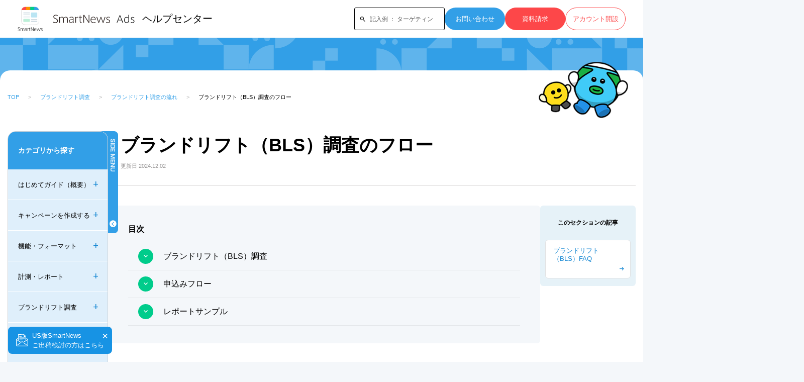

--- FILE ---
content_type: text/html; charset=UTF-8
request_url: https://help-ads.smartnews.com/item-980/
body_size: 16008
content:
<!DOCTYPE html>
<html lang="ja">

<head>
	<meta charset="UTF-8">
	<meta name="viewport" content="width=device-width, initial-scale=1">
	<meta name="format-detection" content="telephone=no,email=no,address=no">

	<link rel="preconnect" href="https://fonts.googleapis.com">
	<link rel="preconnect" href="https://fonts.gstatic.com" crossorigin>

	<title>ブランドリフト（BLS）調査のフロー | SmartNews Ads ヘルプセンター | 広告出稿をサポート</title>
<style type="text/css" id="wpml-ls-inline-styles-additional-css">img.wpml-ls-flag { width: 18px; }</style>
	<style>img:is([sizes="auto" i], [sizes^="auto," i]) { contain-intrinsic-size: 3000px 1500px }</style>
	<link rel="alternate" hreflang="ja" href="https://help-ads.smartnews.com/item-980/" />
<link rel="alternate" hreflang="x-default" href="https://help-ads.smartnews.com/item-980/" />

		<!-- All in One SEO 4.8.9 - aioseo.com -->
	<meta name="description" content="ブランドリフト（BLS）調査 広告出稿により、認知度や選好度がどの程度変わったかを計測するブランドリフト調査が" />
	<meta name="robots" content="max-image-preview:large" />
	<meta name="author" content="monokus"/>
	<link rel="canonical" href="https://help-ads.smartnews.com/item-980/" />
	<meta name="generator" content="All in One SEO (AIOSEO) 4.8.9" />

		<!-- Google tag (gtag.js) -->
<script async src="https://www.googletagmanager.com/gtag/js?id=G-02BF2CSPGB"></script>
<script>
  window.dataLayer = window.dataLayer || [];
  function gtag(){dataLayer.push(arguments);}
  gtag('js', new Date());

  gtag('config', 'G-02BF2CSPGB');
</script>
		<meta property="og:locale" content="ja_JP" />
		<meta property="og:site_name" content="SmartNews Ads ヘルプセンター | SmartNews Adsのヘルプサイトです。広告出稿での疑問はこちらをご覧ください。" />
		<meta property="og:type" content="article" />
		<meta property="og:title" content="ブランドリフト（BLS）調査のフロー | SmartNews Ads ヘルプセンター | 広告出稿をサポート" />
		<meta property="og:description" content="ブランドリフト（BLS）調査 広告出稿により、認知度や選好度がどの程度変わったかを計測するブランドリフト調査が" />
		<meta property="og:url" content="https://help-ads.smartnews.com/item-980/" />
		<meta property="article:published_time" content="2023-02-06T08:59:20+00:00" />
		<meta property="article:modified_time" content="2024-12-02T01:20:38+00:00" />
		<meta name="twitter:card" content="summary_large_image" />
		<meta name="twitter:title" content="ブランドリフト（BLS）調査のフロー | SmartNews Ads ヘルプセンター | 広告出稿をサポート" />
		<meta name="twitter:description" content="ブランドリフト（BLS）調査 広告出稿により、認知度や選好度がどの程度変わったかを計測するブランドリフト調査が" />
		<script type="application/ld+json" class="aioseo-schema">
			{"@context":"https:\/\/schema.org","@graph":[{"@type":"BlogPosting","@id":"https:\/\/help-ads.smartnews.com\/item-980\/#blogposting","name":"\u30d6\u30e9\u30f3\u30c9\u30ea\u30d5\u30c8\uff08BLS\uff09\u8abf\u67fb\u306e\u30d5\u30ed\u30fc | SmartNews Ads \u30d8\u30eb\u30d7\u30bb\u30f3\u30bf\u30fc | \u5e83\u544a\u51fa\u7a3f\u3092\u30b5\u30dd\u30fc\u30c8","headline":"\u30d6\u30e9\u30f3\u30c9\u30ea\u30d5\u30c8\uff08BLS\uff09\u8abf\u67fb\u306e\u30d5\u30ed\u30fc","author":{"@id":"https:\/\/help-ads.smartnews.com\/author\/monokus\/#author"},"publisher":{"@id":"https:\/\/help-ads.smartnews.com\/#organization"},"image":{"@type":"ImageObject","url":"https:\/\/help-ads.smartnews.com\/wp-content\/uploads\/2023\/04\/logo.png","@id":"https:\/\/help-ads.smartnews.com\/#articleImage","width":191,"height":186},"datePublished":"2023-02-06T17:59:20+09:00","dateModified":"2024-12-02T10:20:38+09:00","inLanguage":"ja","mainEntityOfPage":{"@id":"https:\/\/help-ads.smartnews.com\/item-980\/#webpage"},"isPartOf":{"@id":"https:\/\/help-ads.smartnews.com\/item-980\/#webpage"},"articleSection":"\u30d6\u30e9\u30f3\u30c9\u30ea\u30d5\u30c8\u8abf\u67fb\u306e\u6d41\u308c, \u30d6\u30e9\u30f3\u30c9\u30ea\u30d5\u30c8\u8abf\u67fb, \u5e83\u544a\u914d\u4fe1\u958b\u59cb\u30fb\u30ec\u30dd\u30fc\u30c8, \u7533\u8fbc\u65b9\u6cd5, \u30d6\u30e9\u30f3\u30c9\u30ea\u30d5\u30c8\uff08BLS\uff09"},{"@type":"BreadcrumbList","@id":"https:\/\/help-ads.smartnews.com\/item-980\/#breadcrumblist","itemListElement":[{"@type":"ListItem","@id":"https:\/\/help-ads.smartnews.com#listItem","position":1,"name":"\u30db\u30fc\u30e0","item":"https:\/\/help-ads.smartnews.com","nextItem":{"@type":"ListItem","@id":"https:\/\/help-ads.smartnews.com\/category\/brand-lift-survey\/#listItem","name":"\u30d6\u30e9\u30f3\u30c9\u30ea\u30d5\u30c8\u8abf\u67fb"}},{"@type":"ListItem","@id":"https:\/\/help-ads.smartnews.com\/category\/brand-lift-survey\/#listItem","position":2,"name":"\u30d6\u30e9\u30f3\u30c9\u30ea\u30d5\u30c8\u8abf\u67fb","item":"https:\/\/help-ads.smartnews.com\/category\/brand-lift-survey\/","nextItem":{"@type":"ListItem","@id":"https:\/\/help-ads.smartnews.com\/category\/brand-lift-survey\/brand-lift-survey-process\/#listItem","name":"\u30d6\u30e9\u30f3\u30c9\u30ea\u30d5\u30c8\u8abf\u67fb\u306e\u6d41\u308c"},"previousItem":{"@type":"ListItem","@id":"https:\/\/help-ads.smartnews.com#listItem","name":"\u30db\u30fc\u30e0"}},{"@type":"ListItem","@id":"https:\/\/help-ads.smartnews.com\/category\/brand-lift-survey\/brand-lift-survey-process\/#listItem","position":3,"name":"\u30d6\u30e9\u30f3\u30c9\u30ea\u30d5\u30c8\u8abf\u67fb\u306e\u6d41\u308c","item":"https:\/\/help-ads.smartnews.com\/category\/brand-lift-survey\/brand-lift-survey-process\/","nextItem":{"@type":"ListItem","@id":"https:\/\/help-ads.smartnews.com\/item-980\/#listItem","name":"\u30d6\u30e9\u30f3\u30c9\u30ea\u30d5\u30c8\uff08BLS\uff09\u8abf\u67fb\u306e\u30d5\u30ed\u30fc"},"previousItem":{"@type":"ListItem","@id":"https:\/\/help-ads.smartnews.com\/category\/brand-lift-survey\/#listItem","name":"\u30d6\u30e9\u30f3\u30c9\u30ea\u30d5\u30c8\u8abf\u67fb"}},{"@type":"ListItem","@id":"https:\/\/help-ads.smartnews.com\/item-980\/#listItem","position":4,"name":"\u30d6\u30e9\u30f3\u30c9\u30ea\u30d5\u30c8\uff08BLS\uff09\u8abf\u67fb\u306e\u30d5\u30ed\u30fc","previousItem":{"@type":"ListItem","@id":"https:\/\/help-ads.smartnews.com\/category\/brand-lift-survey\/brand-lift-survey-process\/#listItem","name":"\u30d6\u30e9\u30f3\u30c9\u30ea\u30d5\u30c8\u8abf\u67fb\u306e\u6d41\u308c"}}]},{"@type":"Organization","@id":"https:\/\/help-ads.smartnews.com\/#organization","name":"\u30b9\u30de\u30fc\u30c8\u30cb\u30e5\u30fc\u30b9\u682a\u5f0f\u4f1a\u793e","description":"SmartNews Ads\u306e\u30d8\u30eb\u30d7\u30b5\u30a4\u30c8\u3067\u3059\u3002\u5e83\u544a\u51fa\u7a3f\u3067\u306e\u7591\u554f\u306f\u3053\u3061\u3089\u3092\u3054\u89a7\u304f\u3060\u3055\u3044\u3002","url":"https:\/\/help-ads.smartnews.com\/","logo":{"@type":"ImageObject","url":"https:\/\/help-ads.smartnews.com\/wp-content\/uploads\/2023\/04\/logo.png","@id":"https:\/\/help-ads.smartnews.com\/item-980\/#organizationLogo","width":191,"height":186},"image":{"@id":"https:\/\/help-ads.smartnews.com\/item-980\/#organizationLogo"}},{"@type":"Person","@id":"https:\/\/help-ads.smartnews.com\/author\/monokus\/#author","url":"https:\/\/help-ads.smartnews.com\/author\/monokus\/","name":"monokus"},{"@type":"WebPage","@id":"https:\/\/help-ads.smartnews.com\/item-980\/#webpage","url":"https:\/\/help-ads.smartnews.com\/item-980\/","name":"\u30d6\u30e9\u30f3\u30c9\u30ea\u30d5\u30c8\uff08BLS\uff09\u8abf\u67fb\u306e\u30d5\u30ed\u30fc | SmartNews Ads \u30d8\u30eb\u30d7\u30bb\u30f3\u30bf\u30fc | \u5e83\u544a\u51fa\u7a3f\u3092\u30b5\u30dd\u30fc\u30c8","description":"\u30d6\u30e9\u30f3\u30c9\u30ea\u30d5\u30c8\uff08BLS\uff09\u8abf\u67fb \u5e83\u544a\u51fa\u7a3f\u306b\u3088\u308a\u3001\u8a8d\u77e5\u5ea6\u3084\u9078\u597d\u5ea6\u304c\u3069\u306e\u7a0b\u5ea6\u5909\u308f\u3063\u305f\u304b\u3092\u8a08\u6e2c\u3059\u308b\u30d6\u30e9\u30f3\u30c9\u30ea\u30d5\u30c8\u8abf\u67fb\u304c","inLanguage":"ja","isPartOf":{"@id":"https:\/\/help-ads.smartnews.com\/#website"},"breadcrumb":{"@id":"https:\/\/help-ads.smartnews.com\/item-980\/#breadcrumblist"},"author":{"@id":"https:\/\/help-ads.smartnews.com\/author\/monokus\/#author"},"creator":{"@id":"https:\/\/help-ads.smartnews.com\/author\/monokus\/#author"},"datePublished":"2023-02-06T17:59:20+09:00","dateModified":"2024-12-02T10:20:38+09:00"},{"@type":"WebSite","@id":"https:\/\/help-ads.smartnews.com\/#website","url":"https:\/\/help-ads.smartnews.com\/","name":"SmartNews Ads \u30d8\u30eb\u30d7\u30bb\u30f3\u30bf\u30fc","description":"SmartNews Ads\u306e\u30d8\u30eb\u30d7\u30b5\u30a4\u30c8\u3067\u3059\u3002\u5e83\u544a\u51fa\u7a3f\u3067\u306e\u7591\u554f\u306f\u3053\u3061\u3089\u3092\u3054\u89a7\u304f\u3060\u3055\u3044\u3002","inLanguage":"ja","publisher":{"@id":"https:\/\/help-ads.smartnews.com\/#organization"}}]}
		</script>
		<!-- All in One SEO -->

<link rel='stylesheet' id='wp-block-library-css' href='https://help-ads.smartnews.com/wp-includes/css/dist/block-library/style.min.css?ver=6.8.3' type='text/css' media='all' />
<link rel='stylesheet' id='wp-block-library-theme-css' href='https://help-ads.smartnews.com/wp-includes/css/dist/block-library/theme.min.css?ver=6.8.3' type='text/css' media='all' />
<link rel='stylesheet' id='snow-monkey-blocks-accordion-style-css' href='https://help-ads.smartnews.com/wp-content/plugins/snow-monkey-blocks/dist/blocks/accordion/style-index.css?ver=21.0.6' type='text/css' media='all' />
<link rel='stylesheet' id='snow-monkey-blocks-alert-style-css' href='https://help-ads.smartnews.com/wp-content/plugins/snow-monkey-blocks/dist/blocks/alert/style-index.css?ver=21.0.6' type='text/css' media='all' />
<link rel='stylesheet' id='snow-monkey-blocks-balloon-style-css' href='https://help-ads.smartnews.com/wp-content/plugins/snow-monkey-blocks/dist/blocks/balloon/style-index.css?ver=21.0.6' type='text/css' media='all' />
<style id='snow-monkey-blocks-box-style-inline-css' type='text/css'>
.smb-box{--smb-box--background-color:#0000;--smb-box--background-image:initial;--smb-box--background-opacity:1;--smb-box--border-color:var(--_lighter-color-gray);--smb-box--border-style:solid;--smb-box--border-width:0px;--smb-box--border-radius:var(--_global--border-radius);--smb-box--box-shadow:initial;--smb-box--color:inherit;--smb-box--padding:var(--_padding1);border-radius:var(--smb-box--border-radius);border-width:0;box-shadow:var(--smb-box--box-shadow);color:var(--smb-box--color);overflow:visible;padding:var(--smb-box--padding);position:relative}.smb-box--p-s{--smb-box--padding:var(--_padding-1)}.smb-box--p-l{--smb-box--padding:var(--_padding2)}.smb-box__background{background-color:var(--smb-box--background-color);background-image:var(--smb-box--background-image);border:var(--smb-box--border-width) var(--smb-box--border-style) var(--smb-box--border-color);border-radius:var(--smb-box--border-radius);bottom:0;display:block;left:0;opacity:var(--smb-box--background-opacity);position:absolute;right:0;top:0}.smb-box__body{position:relative}.smb-box--has-link{cursor:pointer}.smb-box--has-link:has(:focus-visible){outline:auto;outline:auto -webkit-focus-ring-color}.smb-box__link{display:block!important;height:0!important;position:static!important;text-indent:-99999px!important;width:0!important}:where(.smb-box__body.is-layout-constrained>*){--wp--style--global--content-size:100%;--wp--style--global--wide-size:100%}

</style>
<style id='snow-monkey-blocks-btn-box-style-inline-css' type='text/css'>
.smb-btn-box{--smb-btn-box--background-color:#0000;--smb-btn-box--padding:var(--_padding2);--smb-btn--style--ghost--border-color:var(--smb-btn--background-color,currentColor);--smb-btn--style--ghost--color:currentColor;background-color:var(--smb-btn-box--background-color);padding-bottom:var(--smb-btn-box--padding);padding-top:var(--smb-btn-box--padding)}.smb-btn-box__lede{font-weight:700;margin-bottom:var(--_margin-1);text-align:center}.smb-btn-box__btn-wrapper{text-align:center}.smb-btn-box__note{margin-top:var(--_margin-1);text-align:center}.smb-btn-box.is-style-ghost .smb-btn{--smb-btn--color:var(--smb-btn--style--ghost--color);background-color:#0000;border:1px solid var(--smb-btn--style--ghost--border-color)}

</style>
<link rel='stylesheet' id='snow-monkey-blocks-btn-style-css' href='https://help-ads.smartnews.com/wp-content/plugins/snow-monkey-blocks/dist/blocks/btn/style-index.css?ver=23.0.0' type='text/css' media='all' />
<style id='snow-monkey-blocks-buttons-style-inline-css' type='text/css'>
.smb-buttons{--smb-buttons--gap:var(--_margin1);display:flex;flex-wrap:wrap;gap:var(--smb-buttons--gap)}.smb-buttons.has-text-align-left,.smb-buttons.is-content-justification-left{justify-content:flex-start}.smb-buttons.has-text-align-center,.smb-buttons.is-content-justification-center{justify-content:center}.smb-buttons.has-text-align-right,.smb-buttons.is-content-justification-right{justify-content:flex-end}.smb-buttons.is-content-justification-space-between{justify-content:space-between}.smb-buttons>.smb-btn-wrapper{flex:0 1 auto;margin:0}.smb-buttons>.smb-btn-wrapper--full{flex:1 1 auto}@media not all and (min-width:640px){.smb-buttons>.smb-btn-wrapper--more-wider{flex:1 1 auto}}

</style>
<link rel='stylesheet' id='snow-monkey-blocks-categories-list-style-css' href='https://help-ads.smartnews.com/wp-content/plugins/snow-monkey-blocks/dist/blocks/categories-list/style-index.css?ver=21.0.6' type='text/css' media='all' />
<style id='snow-monkey-blocks-container-style-inline-css' type='text/css'>
.smb-container__body{margin-left:auto;margin-right:auto;max-width:100%}.smb-container--no-gutters{padding-left:0!important;padding-right:0!important}:where(.smb-container__body.is-layout-constrained>*){--wp--style--global--content-size:100%;--wp--style--global--wide-size:100%}

</style>
<style id='snow-monkey-blocks-contents-outline-style-inline-css' type='text/css'>
.smb-contents-outline{--smb-contents-outline--background-color:var(--wp--preset--color--sm-lightest-gray);--smb-contents-outline--color:inherit;background-color:var(--smb-contents-outline--background-color);color:var(--smb-contents-outline--color);padding:0!important}.smb-contents-outline .wpco{background-color:inherit;color:inherit}

</style>
<style id='snow-monkey-blocks-countdown-style-inline-css' type='text/css'>
.smb-countdown{--smb-countdown--gap:var(--_margin-2);--smb-countdown--numeric-color:currentColor;--smb-countdown--clock-color:currentColor}.smb-countdown__list{align-items:center;align-self:center;display:flex;flex-direction:row;flex-wrap:wrap;list-style-type:none;margin-left:0;padding-left:0}.smb-countdown__list-item{margin:0 var(--smb-countdown--gap);text-align:center}.smb-countdown__list-item:first-child{margin-left:0}.smb-countdown__list-item:last-child{margin-right:0}.smb-countdown__list-item__numeric{color:var(--smb-countdown--numeric-color);display:block;--_font-size-level:3;font-size:var(--_fluid-font-size);font-weight:700;line-height:var(--_line-height)}.smb-countdown__list-item__clock{color:var(--smb-countdown--clock-color);display:block;--_font-size-level:-1;font-size:var(--_font-size);line-height:var(--_line-height)}.smb-countdown .align-center{justify-content:center}.smb-countdown .align-left{justify-content:flex-start}.smb-countdown .align-right{justify-content:flex-end}.is-style-inline .smb-countdown__list-item__clock,.is-style-inline .smb-countdown__list-item__numeric{display:inline}

</style>
<style id='snow-monkey-blocks-directory-structure-style-inline-css' type='text/css'>
.smb-directory-structure{--smb-directory-structure--background-color:var(--_lightest-color-gray);--smb-directory-structure--padding:var(--_padding1);--smb-directory-structure--gap:var(--_margin-2);--smb-directory-structure--icon-color:inherit;background-color:var(--smb-directory-structure--background-color);overflow-x:auto;overflow-y:hidden;padding:var(--smb-directory-structure--padding)}.smb-directory-structure>*+*{margin-top:var(--smb-directory-structure--gap)}.smb-directory-structure__item p{align-items:flex-start;display:flex;flex-wrap:nowrap}.smb-directory-structure .fa-fw{color:var(--smb-directory-structure--icon-color);width:auto}.smb-directory-structure .svg-inline--fa{display:var(--fa-display,inline-block);height:1em;overflow:visible;vertical-align:-.125em}.smb-directory-structure__item__name{margin-left:.5em;white-space:nowrap}.smb-directory-structure__item__list{margin-left:1.5em}.smb-directory-structure__item__list>*{margin-top:var(--smb-directory-structure--gap)}

</style>
<style id='snow-monkey-blocks-evaluation-star-style-inline-css' type='text/css'>
.smb-evaluation-star{--smb-evaluation-star--gap:var(--_margin-2);--smb-evaluation-star--icon-color:#f9bb2d;--smb-evaluation-star--numeric-color:currentColor;align-items:center;display:flex;gap:var(--smb-evaluation-star--gap)}.smb-evaluation-star--title-right .smb-evaluation-star__title{order:1}.smb-evaluation-star__body{display:inline-flex;gap:var(--smb-evaluation-star--gap)}.smb-evaluation-star__numeric{color:var(--smb-evaluation-star--numeric-color);font-weight:700}.smb-evaluation-star__numeric--right{order:1}.smb-evaluation-star__icon{color:var(--smb-evaluation-star--icon-color);display:inline-block}.smb-evaluation-star .svg-inline--fa{display:var(--fa-display,inline-block);height:1em;overflow:visible;vertical-align:-.125em}

</style>
<style id='snow-monkey-blocks-faq-style-inline-css' type='text/css'>
.smb-faq{--smb-faq--border-color:var(--_lighter-color-gray);--smb-faq--label-color:initial;--smb-faq--item-gap:var(--_margin1);--smb-faq--item-question-label-color:currentColor;--smb-faq--item-answer-label-color:currentColor;border-top:1px solid var(--smb-faq--border-color)}.smb-faq__item{border-bottom:1px solid var(--smb-faq--border-color);padding:var(--_padding1) 0}.smb-faq__item__answer,.smb-faq__item__question{display:flex;flex-direction:row;flex-wrap:nowrap}.smb-faq__item__answer__label,.smb-faq__item__question__label{flex:0 0 0%;margin-right:var(--smb-faq--item-gap);margin-top:calc(var(--_half-leading)*-1em - .125em);--_font-size-level:3;font-size:var(--_fluid-font-size);font-weight:400;line-height:var(--_line-height);min-width:.8em}.smb-faq__item__answer__body,.smb-faq__item__question__body{flex:1 1 auto;margin-top:calc(var(--_half-leading)*-1em)}.smb-faq__item__question{font-weight:700;margin:0 0 var(--smb-faq--item-gap)}.smb-faq__item__question__label{color:var(--smb-faq--item-question-label-color)}.smb-faq__item__answer__label{color:var(--smb-faq--item-answer-label-color)}:where(.smb-faq__item__answer__body.is-layout-constrained>*){--wp--style--global--content-size:100%;--wp--style--global--wide-size:100%}

</style>
<style id='snow-monkey-blocks-flex-style-inline-css' type='text/css'>
.smb-flex{--smb-flex--box-shadow:none;box-shadow:var(--smb-flex--box-shadow);flex-direction:column}.smb-flex.is-horizontal{flex-direction:row}.smb-flex.is-vertical{flex-direction:column}.smb-flex>*{--smb--flex-grow:0;--smb--flex-shrink:1;--smb--flex-basis:auto;flex-basis:var(--smb--flex-basis);flex-grow:var(--smb--flex-grow);flex-shrink:var(--smb--flex-shrink);min-width:0}

</style>
<style id='snow-monkey-blocks-grid-style-inline-css' type='text/css'>
.smb-grid{--smb-grid--gap:0px;--smb-grid--column-auto-repeat:auto-fit;--smb-grid--columns:1;--smb-grid--column-min-width:250px;--smb-grid--grid-template-columns:none;--smb-grid--rows:1;--smb-grid--grid-template-rows:none;display:grid;gap:var(--smb-grid--gap)}.smb-grid>*{--smb--justify-self:stretch;--smb--align-self:stretch;--smb--grid-column:auto;--smb--grid-row:auto;align-self:var(--smb--align-self);grid-column:var(--smb--grid-column);grid-row:var(--smb--grid-row);justify-self:var(--smb--justify-self);margin-bottom:0;margin-top:0;min-width:0}.smb-grid--columns\:columns{grid-template-columns:repeat(var(--smb-grid--columns),1fr)}.smb-grid--columns\:min{grid-template-columns:repeat(var(--smb-grid--column-auto-repeat),minmax(min(var(--smb-grid--column-min-width),100%),1fr))}.smb-grid--columns\:free{grid-template-columns:var(--smb-grid--grid-template-columns)}.smb-grid--rows\:rows{grid-template-rows:repeat(var(--smb-grid--rows),1fr)}.smb-grid--rows\:free{grid-template-rows:var(--smb-grid--grid-template-rows)}

</style>
<link rel='stylesheet' id='snow-monkey-blocks-hero-header-style-css' href='https://help-ads.smartnews.com/wp-content/plugins/snow-monkey-blocks/dist/blocks/hero-header/style-index.css?ver=21.0.6' type='text/css' media='all' />
<link rel='stylesheet' id='snow-monkey-blocks-information-style-css' href='https://help-ads.smartnews.com/wp-content/plugins/snow-monkey-blocks/dist/blocks/information/style-index.css?ver=21.0.6' type='text/css' media='all' />
<link rel='stylesheet' id='snow-monkey-blocks-items-style-css' href='https://help-ads.smartnews.com/wp-content/plugins/snow-monkey-blocks/dist/blocks/items/style-index.css?ver=23.0.1' type='text/css' media='all' />
<style id='snow-monkey-blocks-list-style-inline-css' type='text/css'>
.smb-list{--smb-list--gap:var(--_margin-2)}.smb-list ul{list-style:none!important}.smb-list ul *>li:first-child,.smb-list ul li+li{margin-top:var(--smb-list--gap)}.smb-list ul>li{position:relative}.smb-list ul>li .smb-list__icon{left:-1.5em;position:absolute}

</style>
<link rel='stylesheet' id='snow-monkey-blocks-media-text-style-css' href='https://help-ads.smartnews.com/wp-content/plugins/snow-monkey-blocks/dist/blocks/media-text/style-index.css?ver=21.0.6' type='text/css' media='all' />
<link rel='stylesheet' id='snow-monkey-blocks-panels-style-css' href='https://help-ads.smartnews.com/wp-content/plugins/snow-monkey-blocks/dist/blocks/panels/style-index.css?ver=23.0.2' type='text/css' media='all' />
<style id='snow-monkey-blocks-price-menu-style-inline-css' type='text/css'>
.smb-price-menu{--smb-price-menu--border-color:var(--_lighter-color-gray);--smb-price-menu--item-padding:var(--_padding-1);border-top:1px solid var(--smb-price-menu--border-color)}.smb-price-menu>.smb-price-menu__item{margin-bottom:0;margin-top:0}.smb-price-menu__item{border-bottom:1px solid var(--smb-price-menu--border-color);column-gap:var(--_margin-1);padding:var(--smb-price-menu--item-padding) 0}@media(min-width:640px){.smb-price-menu__item{align-items:center;display:flex;flex-direction:row;flex-wrap:nowrap;justify-content:space-between}.smb-price-menu__item>:where(.smb-price-menu__item__title){flex:1 1 auto}.smb-price-menu__item>:where(.smb-price-menu__item__price){flex:0 0 auto}}

</style>
<link rel='stylesheet' id='snow-monkey-blocks-pricing-table-style-css' href='https://help-ads.smartnews.com/wp-content/plugins/snow-monkey-blocks/dist/blocks/pricing-table/style-index.css?ver=21.0.6' type='text/css' media='all' />
<style id='snow-monkey-blocks-rating-box-style-inline-css' type='text/css'>
.smb-rating-box{--smb-rating-box--gap:var(--_margin-1);--smb-rating-box--bar-border-radius:var(--_global--border-radius);--smb-rating-box--bar-background-color:var(--_lighter-color-gray);--smb-rating-box--bar-height:1rem;--smb-rating-box--rating-background-color:#f9bb2d}.smb-rating-box>.smb-rating-box__item__title{margin-bottom:var(--_margin-2)}.smb-rating-box__body>*+*{margin-top:var(--smb-rating-box--gap)}.smb-rating-box__item{display:grid;gap:var(--_margin-2)}.smb-rating-box__item__body{align-items:end;display:grid;gap:var(--_margin1);grid-template-columns:1fr auto}.smb-rating-box__item__numeric{--_font-size-level:-2;font-size:var(--_font-size);line-height:var(--_line-height)}.smb-rating-box__item__evaluation{grid-column:1/-1}.smb-rating-box__item__evaluation__bar,.smb-rating-box__item__evaluation__rating{border-radius:var(--smb-rating-box--bar-border-radius);height:var(--smb-rating-box--bar-height)}.smb-rating-box__item__evaluation__bar{background-color:var(--smb-rating-box--bar-background-color);position:relative}.smb-rating-box__item__evaluation__rating{background-color:var(--smb-rating-box--rating-background-color);left:0;position:absolute;top:0}.smb-rating-box__item__evaluation__numeric{bottom:calc(var(--smb-rating-box--bar-height) + var(--_s-2));position:absolute;right:0;--_font-size-level:-2;font-size:var(--_font-size);line-height:var(--_line-height)}

</style>
<style id='snow-monkey-blocks-read-more-box-style-inline-css' type='text/css'>
.smb-read-more-box{--smb-read-more-box--content-height:100px;--smb-read-more-box--mask-color:var(--_global--background-color,#fff)}.smb-read-more-box__content{--_transition-duration:var(--_global--transition-duration);--_transition-function-timing:var(--_global--transition-function-timing);--_transition-delay:var(--_global--transition-delay);overflow:hidden;position:relative;transition:height var(--_transition-duration) var(--_transition-function-timing) var(--_transition-delay)}.smb-read-more-box__content[aria-hidden=true]{height:var(--smb-read-more-box--content-height)}.smb-read-more-box__action{display:flex;flex-wrap:wrap;margin-top:var(--_padding-1)}.smb-read-more-box__action.is-content-justification-left{justify-content:start}.smb-read-more-box__action.is-content-justification-center{justify-content:center}.smb-read-more-box__action.is-content-justification-right{justify-content:end}.smb-read-more-box__btn-wrapper.smb-btn-wrapper--full{flex-grow:1}.smb-read-more-box__button{cursor:pointer}.smb-read-more-box--has-mask .smb-read-more-box__content[aria-hidden=true]:after{background:linear-gradient(to bottom,#0000 0,var(--smb-read-more-box--mask-color) 100%);content:"";display:block;height:50px;inset:auto 0 0 0;position:absolute}.smb-read-more-box.is-style-ghost .smb-read-more-box__button{--smb-btn--color:var(--smb-btn--style--ghost--color);background-color:#0000;border:1px solid var(--smb-btn--style--ghost--border-color)}.smb-read-more-box.is-style-text .smb-read-more-box__button{--smb-btn--background-color:#0000;--smb-btn--color:var(--smb-btn--style--text--color);--smb-btn--padding:0px;border:none}:where(.smb-read-more-box__content.is-layout-constrained>*){--wp--style--global--content-size:100%;--wp--style--global--wide-size:100%}

</style>
<link rel='stylesheet' id='snow-monkey-blocks-section-break-the-grid-style-css' href='https://help-ads.smartnews.com/wp-content/plugins/snow-monkey-blocks/dist/blocks/section-break-the-grid/style-index.css?ver=21.0.6' type='text/css' media='all' />
<link rel='stylesheet' id='snow-monkey-blocks-section-style-css' href='https://help-ads.smartnews.com/wp-content/plugins/snow-monkey-blocks/dist/blocks/section/style-index.css?ver=24.1.1' type='text/css' media='all' />
<style id='snow-monkey-blocks-section-side-heading-style-inline-css' type='text/css'>
.smb-section-side-heading__header,.smb-section-side-heading__subtitle,.smb-section-side-heading__title{text-align:left}.smb-section-side-heading__header>*{text-align:inherit}.smb-section-side-heading__lede-wrapper{justify-content:flex-start}.smb-section-side-heading>.smb-section__inner>.c-container>.smb-section__contents-wrapper>.c-row{justify-content:space-between}@media not all and (min-width:640px){.smb-section-side-heading :where(.smb-section__contents-wrapper>.c-row>*+*){margin-top:var(--_margin2)}}

</style>
<link rel='stylesheet' id='snow-monkey-blocks-section-with-bgimage-style-css' href='https://help-ads.smartnews.com/wp-content/plugins/snow-monkey-blocks/dist/blocks/section-with-bgimage/style-index.css?ver=21.0.6' type='text/css' media='all' />
<style id='snow-monkey-blocks-section-with-bgvideo-style-inline-css' type='text/css'>
.smb-section-with-bgvideo>.smb-section-with-bgimage__bgimage>*{display:none!important}

</style>
<style id='snow-monkey-blocks-slider-style-inline-css' type='text/css'>
.smb-slider>.smb-slider__canvas.slick-initialized{margin-bottom:0;padding-bottom:0}.smb-slider--16to9 .smb-slider__item__figure,.smb-slider--4to3 .smb-slider__item__figure{position:relative}.smb-slider--16to9 .smb-slider__item__figure:before,.smb-slider--4to3 .smb-slider__item__figure:before{content:"";display:block}.smb-slider--16to9 .smb-slider__item__figure>img,.smb-slider--4to3 .smb-slider__item__figure>img{bottom:0;height:100%;left:0;object-fit:cover;object-position:50% 50%;position:absolute;right:0;top:0}.smb-slider--16to9 .smb-slider__item__figure:before{padding-top:56.25%}.smb-slider--4to3 .smb-slider__item__figure:before{padding-top:75%}.smb-slider__canvas{padding-bottom:35px;visibility:hidden}.smb-slider__canvas.slick-slider{margin-bottom:0}.smb-slider__canvas.slick-initialized{visibility:visible}.smb-slider__canvas.slick-initialized .slick-slide{align-items:center;display:flex;flex-direction:column;justify-content:center}.smb-slider__canvas.slick-initialized .slick-slide>*{flex:1 1 auto}.smb-slider__canvas[dir=rtl] .slick-next{left:10px;right:auto}.smb-slider__canvas[dir=rtl] .slick-prev{left:auto;right:10px}.smb-slider__canvas[dir=rtl] .smb-slider__item__caption{direction:ltr}.smb-slider__item__figure,.smb-slider__item__figure>img{width:100%}.smb-slider__item__caption{display:flex;flex-direction:row;justify-content:center;margin-top:var(--_margin-1);--_font-size-level:-1;font-size:var(--_font-size);line-height:var(--_line-height)}.smb-slider .slick-next{right:10px;z-index:1}.smb-slider .slick-prev{left:10px;z-index:1}.smb-slider .slick-dots{bottom:0;line-height:1;position:static}

</style>
<link rel='stylesheet' id='snow-monkey-blocks-spider-contents-slider-style-css' href='https://help-ads.smartnews.com/wp-content/plugins/snow-monkey-blocks/dist/blocks/spider-contents-slider/style-index.css?ver=24.1.2' type='text/css' media='all' />
<link rel='stylesheet' id='snow-monkey-blocks-spider-slider-style-css' href='https://help-ads.smartnews.com/wp-content/plugins/snow-monkey-blocks/dist/blocks/spider-slider/style-index.css?ver=24.1.2' type='text/css' media='all' />
<link rel='stylesheet' id='snow-monkey-blocks-spider-pickup-slider-style-css' href='https://help-ads.smartnews.com/wp-content/plugins/snow-monkey-blocks/dist/blocks/spider-pickup-slider/style-index.css?ver=21.0.6' type='text/css' media='all' />
<link rel='stylesheet' id='snow-monkey-blocks-step-style-css' href='https://help-ads.smartnews.com/wp-content/plugins/snow-monkey-blocks/dist/blocks/step/style-index.css?ver=24.1.0' type='text/css' media='all' />
<link rel='stylesheet' id='snow-monkey-blocks-tabs-style-css' href='https://help-ads.smartnews.com/wp-content/plugins/snow-monkey-blocks/dist/blocks/tabs/style-index.css?ver=22.2.3' type='text/css' media='all' />
<style id='snow-monkey-blocks-taxonomy-terms-style-inline-css' type='text/css'>
.smb-taxonomy-terms__item>a{align-items:center;display:inline-flex!important}.smb-taxonomy-terms__item__count{display:inline-block;margin-left:.4em;text-decoration:none}.smb-taxonomy-terms__item__count span{align-items:center;display:inline-flex}.smb-taxonomy-terms__item__count span:before{content:"(";font-size:.8em}.smb-taxonomy-terms__item__count span:after{content:")";font-size:.8em}.smb-taxonomy-terms.is-style-tag .smb-taxonomy-terms__list{list-style:none;margin-left:0;padding-left:0}.smb-taxonomy-terms.is-style-tag .smb-taxonomy-terms__item{display:inline-block;margin:4px 4px 4px 0}.smb-taxonomy-terms.is-style-slash .smb-taxonomy-terms__list{display:flex;flex-wrap:wrap;list-style:none;margin-left:0;padding-left:0}.smb-taxonomy-terms.is-style-slash .smb-taxonomy-terms__item{display:inline-block}.smb-taxonomy-terms.is-style-slash .smb-taxonomy-terms__item:not(:last-child):after{content:"/";display:inline-block;margin:0 .5em}

</style>
<style id='snow-monkey-blocks-testimonial-style-inline-css' type='text/css'>
.smb-testimonial__item{display:flex;flex-direction:row;flex-wrap:nowrap;justify-content:center}.smb-testimonial__item__figure{border-radius:100%;flex:0 0 auto;height:48px;margin-right:var(--_margin-1);margin-top:calc(var(--_half-leading)*1rem);overflow:hidden;width:48px}.smb-testimonial__item__figure img{height:100%;object-fit:cover;object-position:50% 50%;width:100%}.smb-testimonial__item__body{flex:1 1 auto;max-width:100%}.smb-testimonial__item__name{--_font-size-level:-2;font-size:var(--_font-size);line-height:var(--_line-height)}.smb-testimonial__item__name a{color:inherit}.smb-testimonial__item__lede{--_font-size-level:-2;font-size:var(--_font-size);line-height:var(--_line-height)}.smb-testimonial__item__lede a{color:inherit}.smb-testimonial__item__content{margin-bottom:var(--_margin-1);--_font-size-level:-1;font-size:var(--_font-size);line-height:var(--_line-height)}.smb-testimonial__item__content:after{background-color:currentColor;content:"";display:block;height:1px;margin-top:var(--_margin-1);width:2rem}

</style>
<style id='snow-monkey-blocks-thumbnail-gallery-style-inline-css' type='text/css'>
.smb-thumbnail-gallery>.smb-thumbnail-gallery__canvas.slick-initialized{margin-bottom:0}.smb-thumbnail-gallery{--smb-thumbnail-gallery--dots-gap:var(--_margin-1)}.smb-thumbnail-gallery__canvas{visibility:hidden}.smb-thumbnail-gallery__canvas.slick-initialized{visibility:visible}.smb-thumbnail-gallery__canvas .slick-dots{display:flex;flex-wrap:wrap;margin:var(--_margin-1) calc(var(--smb-thumbnail-gallery--dots-gap)*-1*.5) calc(var(--smb-thumbnail-gallery--dots-gap)*-1);position:static;width:auto}.smb-thumbnail-gallery__canvas .slick-dots>li{flex:0 0 25%;height:auto;margin:0;margin-bottom:var(---smb-thumbnail-gallery--dots-gap);max-width:25%;padding-left:calc(var(--smb-thumbnail-gallery--dots-gap)*.5);padding-right:calc(var(--smb-thumbnail-gallery--dots-gap)*.5);width:auto}.smb-thumbnail-gallery__item__figure>img{width:100%}.smb-thumbnail-gallery__item__caption{display:flex;flex-direction:row;justify-content:center;margin-top:var(--_margin-1);--_font-size-level:-1;font-size:var(--_font-size);line-height:var(--_line-height)}.smb-thumbnail-gallery__nav{display:none!important}.smb-thumbnail-gallery .slick-next{right:10px;z-index:1}.smb-thumbnail-gallery .slick-prev{left:10px;z-index:1}.smb-thumbnail-gallery .slick-dots{bottom:0;line-height:1;position:static}

</style>
<link rel='stylesheet' id='slick-carousel-css' href='https://help-ads.smartnews.com/wp-content/plugins/snow-monkey-blocks/dist/packages/slick/slick.css?ver=1758872236' type='text/css' media='all' />
<link rel='stylesheet' id='slick-carousel-theme-css' href='https://help-ads.smartnews.com/wp-content/plugins/snow-monkey-blocks/dist/packages/slick/slick-theme.css?ver=1758872236' type='text/css' media='all' />
<link rel='stylesheet' id='spider-css' href='https://help-ads.smartnews.com/wp-content/plugins/snow-monkey-blocks/dist/packages/spider/dist/css/spider.css?ver=1758872236' type='text/css' media='all' />
<link rel='stylesheet' id='snow-monkey-blocks-css' href='https://help-ads.smartnews.com/wp-content/plugins/snow-monkey-blocks/dist/css/blocks.css?ver=1758872236' type='text/css' media='all' />
<link rel='stylesheet' id='sass-basis-css' href='https://help-ads.smartnews.com/wp-content/plugins/snow-monkey-blocks/dist/css/fallback.css?ver=1758872236' type='text/css' media='all' />
<link rel='stylesheet' id='snow-monkey-blocks/nopro-css' href='https://help-ads.smartnews.com/wp-content/plugins/snow-monkey-blocks/dist/css/nopro.css?ver=1758872236' type='text/css' media='all' />
<link rel='stylesheet' id='snow-monkey-editor-css' href='https://help-ads.smartnews.com/wp-content/plugins/snow-monkey-editor/dist/css/app.css?ver=1759822630' type='text/css' media='all' />
<link rel='stylesheet' id='snow-monkey-editor@front-css' href='https://help-ads.smartnews.com/wp-content/plugins/snow-monkey-editor/dist/css/front.css?ver=1759822630' type='text/css' media='all' />
<style id='global-styles-inline-css' type='text/css'>
:root{--wp--preset--aspect-ratio--square: 1;--wp--preset--aspect-ratio--4-3: 4/3;--wp--preset--aspect-ratio--3-4: 3/4;--wp--preset--aspect-ratio--3-2: 3/2;--wp--preset--aspect-ratio--2-3: 2/3;--wp--preset--aspect-ratio--16-9: 16/9;--wp--preset--aspect-ratio--9-16: 9/16;--wp--preset--color--black: #000000;--wp--preset--color--cyan-bluish-gray: #abb8c3;--wp--preset--color--white: #ffffff;--wp--preset--color--pale-pink: #f78da7;--wp--preset--color--vivid-red: #cf2e2e;--wp--preset--color--luminous-vivid-orange: #ff6900;--wp--preset--color--luminous-vivid-amber: #fcb900;--wp--preset--color--light-green-cyan: #7bdcb5;--wp--preset--color--vivid-green-cyan: #00d084;--wp--preset--color--pale-cyan-blue: #8ed1fc;--wp--preset--color--vivid-cyan-blue: #0693e3;--wp--preset--color--vivid-purple: #9b51e0;--wp--preset--color--theme-0: #111111;--wp--preset--color--theme-1: #fe3335;--wp--preset--color--theme-2: #fb8400;--wp--preset--color--theme-3: #00c67d;--wp--preset--color--theme-4: #1793e4;--wp--preset--gradient--vivid-cyan-blue-to-vivid-purple: linear-gradient(135deg,rgba(6,147,227,1) 0%,rgb(155,81,224) 100%);--wp--preset--gradient--light-green-cyan-to-vivid-green-cyan: linear-gradient(135deg,rgb(122,220,180) 0%,rgb(0,208,130) 100%);--wp--preset--gradient--luminous-vivid-amber-to-luminous-vivid-orange: linear-gradient(135deg,rgba(252,185,0,1) 0%,rgba(255,105,0,1) 100%);--wp--preset--gradient--luminous-vivid-orange-to-vivid-red: linear-gradient(135deg,rgba(255,105,0,1) 0%,rgb(207,46,46) 100%);--wp--preset--gradient--very-light-gray-to-cyan-bluish-gray: linear-gradient(135deg,rgb(238,238,238) 0%,rgb(169,184,195) 100%);--wp--preset--gradient--cool-to-warm-spectrum: linear-gradient(135deg,rgb(74,234,220) 0%,rgb(151,120,209) 20%,rgb(207,42,186) 40%,rgb(238,44,130) 60%,rgb(251,105,98) 80%,rgb(254,248,76) 100%);--wp--preset--gradient--blush-light-purple: linear-gradient(135deg,rgb(255,206,236) 0%,rgb(152,150,240) 100%);--wp--preset--gradient--blush-bordeaux: linear-gradient(135deg,rgb(254,205,165) 0%,rgb(254,45,45) 50%,rgb(107,0,62) 100%);--wp--preset--gradient--luminous-dusk: linear-gradient(135deg,rgb(255,203,112) 0%,rgb(199,81,192) 50%,rgb(65,88,208) 100%);--wp--preset--gradient--pale-ocean: linear-gradient(135deg,rgb(255,245,203) 0%,rgb(182,227,212) 50%,rgb(51,167,181) 100%);--wp--preset--gradient--electric-grass: linear-gradient(135deg,rgb(202,248,128) 0%,rgb(113,206,126) 100%);--wp--preset--gradient--midnight: linear-gradient(135deg,rgb(2,3,129) 0%,rgb(40,116,252) 100%);--wp--preset--font-size--small: 13px;--wp--preset--font-size--medium: 20px;--wp--preset--font-size--large: 36px;--wp--preset--font-size--x-large: 42px;--wp--preset--spacing--20: 0.44rem;--wp--preset--spacing--30: 0.67rem;--wp--preset--spacing--40: 1rem;--wp--preset--spacing--50: 1.5rem;--wp--preset--spacing--60: 2.25rem;--wp--preset--spacing--70: 3.38rem;--wp--preset--spacing--80: 5.06rem;--wp--preset--shadow--natural: 6px 6px 9px rgba(0, 0, 0, 0.2);--wp--preset--shadow--deep: 12px 12px 50px rgba(0, 0, 0, 0.4);--wp--preset--shadow--sharp: 6px 6px 0px rgba(0, 0, 0, 0.2);--wp--preset--shadow--outlined: 6px 6px 0px -3px rgba(255, 255, 255, 1), 6px 6px rgba(0, 0, 0, 1);--wp--preset--shadow--crisp: 6px 6px 0px rgba(0, 0, 0, 1);}:where(.is-layout-flex){gap: 0.5em;}:where(.is-layout-grid){gap: 0.5em;}body .is-layout-flex{display: flex;}.is-layout-flex{flex-wrap: wrap;align-items: center;}.is-layout-flex > :is(*, div){margin: 0;}body .is-layout-grid{display: grid;}.is-layout-grid > :is(*, div){margin: 0;}:where(.wp-block-columns.is-layout-flex){gap: 2em;}:where(.wp-block-columns.is-layout-grid){gap: 2em;}:where(.wp-block-post-template.is-layout-flex){gap: 1.25em;}:where(.wp-block-post-template.is-layout-grid){gap: 1.25em;}.has-black-color{color: var(--wp--preset--color--black) !important;}.has-cyan-bluish-gray-color{color: var(--wp--preset--color--cyan-bluish-gray) !important;}.has-white-color{color: var(--wp--preset--color--white) !important;}.has-pale-pink-color{color: var(--wp--preset--color--pale-pink) !important;}.has-vivid-red-color{color: var(--wp--preset--color--vivid-red) !important;}.has-luminous-vivid-orange-color{color: var(--wp--preset--color--luminous-vivid-orange) !important;}.has-luminous-vivid-amber-color{color: var(--wp--preset--color--luminous-vivid-amber) !important;}.has-light-green-cyan-color{color: var(--wp--preset--color--light-green-cyan) !important;}.has-vivid-green-cyan-color{color: var(--wp--preset--color--vivid-green-cyan) !important;}.has-pale-cyan-blue-color{color: var(--wp--preset--color--pale-cyan-blue) !important;}.has-vivid-cyan-blue-color{color: var(--wp--preset--color--vivid-cyan-blue) !important;}.has-vivid-purple-color{color: var(--wp--preset--color--vivid-purple) !important;}.has-black-background-color{background-color: var(--wp--preset--color--black) !important;}.has-cyan-bluish-gray-background-color{background-color: var(--wp--preset--color--cyan-bluish-gray) !important;}.has-white-background-color{background-color: var(--wp--preset--color--white) !important;}.has-pale-pink-background-color{background-color: var(--wp--preset--color--pale-pink) !important;}.has-vivid-red-background-color{background-color: var(--wp--preset--color--vivid-red) !important;}.has-luminous-vivid-orange-background-color{background-color: var(--wp--preset--color--luminous-vivid-orange) !important;}.has-luminous-vivid-amber-background-color{background-color: var(--wp--preset--color--luminous-vivid-amber) !important;}.has-light-green-cyan-background-color{background-color: var(--wp--preset--color--light-green-cyan) !important;}.has-vivid-green-cyan-background-color{background-color: var(--wp--preset--color--vivid-green-cyan) !important;}.has-pale-cyan-blue-background-color{background-color: var(--wp--preset--color--pale-cyan-blue) !important;}.has-vivid-cyan-blue-background-color{background-color: var(--wp--preset--color--vivid-cyan-blue) !important;}.has-vivid-purple-background-color{background-color: var(--wp--preset--color--vivid-purple) !important;}.has-black-border-color{border-color: var(--wp--preset--color--black) !important;}.has-cyan-bluish-gray-border-color{border-color: var(--wp--preset--color--cyan-bluish-gray) !important;}.has-white-border-color{border-color: var(--wp--preset--color--white) !important;}.has-pale-pink-border-color{border-color: var(--wp--preset--color--pale-pink) !important;}.has-vivid-red-border-color{border-color: var(--wp--preset--color--vivid-red) !important;}.has-luminous-vivid-orange-border-color{border-color: var(--wp--preset--color--luminous-vivid-orange) !important;}.has-luminous-vivid-amber-border-color{border-color: var(--wp--preset--color--luminous-vivid-amber) !important;}.has-light-green-cyan-border-color{border-color: var(--wp--preset--color--light-green-cyan) !important;}.has-vivid-green-cyan-border-color{border-color: var(--wp--preset--color--vivid-green-cyan) !important;}.has-pale-cyan-blue-border-color{border-color: var(--wp--preset--color--pale-cyan-blue) !important;}.has-vivid-cyan-blue-border-color{border-color: var(--wp--preset--color--vivid-cyan-blue) !important;}.has-vivid-purple-border-color{border-color: var(--wp--preset--color--vivid-purple) !important;}.has-vivid-cyan-blue-to-vivid-purple-gradient-background{background: var(--wp--preset--gradient--vivid-cyan-blue-to-vivid-purple) !important;}.has-light-green-cyan-to-vivid-green-cyan-gradient-background{background: var(--wp--preset--gradient--light-green-cyan-to-vivid-green-cyan) !important;}.has-luminous-vivid-amber-to-luminous-vivid-orange-gradient-background{background: var(--wp--preset--gradient--luminous-vivid-amber-to-luminous-vivid-orange) !important;}.has-luminous-vivid-orange-to-vivid-red-gradient-background{background: var(--wp--preset--gradient--luminous-vivid-orange-to-vivid-red) !important;}.has-very-light-gray-to-cyan-bluish-gray-gradient-background{background: var(--wp--preset--gradient--very-light-gray-to-cyan-bluish-gray) !important;}.has-cool-to-warm-spectrum-gradient-background{background: var(--wp--preset--gradient--cool-to-warm-spectrum) !important;}.has-blush-light-purple-gradient-background{background: var(--wp--preset--gradient--blush-light-purple) !important;}.has-blush-bordeaux-gradient-background{background: var(--wp--preset--gradient--blush-bordeaux) !important;}.has-luminous-dusk-gradient-background{background: var(--wp--preset--gradient--luminous-dusk) !important;}.has-pale-ocean-gradient-background{background: var(--wp--preset--gradient--pale-ocean) !important;}.has-electric-grass-gradient-background{background: var(--wp--preset--gradient--electric-grass) !important;}.has-midnight-gradient-background{background: var(--wp--preset--gradient--midnight) !important;}.has-small-font-size{font-size: var(--wp--preset--font-size--small) !important;}.has-medium-font-size{font-size: var(--wp--preset--font-size--medium) !important;}.has-large-font-size{font-size: var(--wp--preset--font-size--large) !important;}.has-x-large-font-size{font-size: var(--wp--preset--font-size--x-large) !important;}
:where(.wp-block-post-template.is-layout-flex){gap: 1.25em;}:where(.wp-block-post-template.is-layout-grid){gap: 1.25em;}
:where(.wp-block-columns.is-layout-flex){gap: 2em;}:where(.wp-block-columns.is-layout-grid){gap: 2em;}
:root :where(.wp-block-pullquote){font-size: 1.5em;line-height: 1.6;}
</style>
<link rel='stylesheet' id='wpml-blocks-css' href='https://help-ads.smartnews.com/wp-content/plugins/sitepress-multilingual-cms/dist/css/blocks/styles.css?ver=4.6.15' type='text/css' media='all' />
<link rel='stylesheet' id='flexible-table-block-css' href='https://help-ads.smartnews.com/wp-content/plugins/flexible-table-block/build/style-index.css?ver=1742283430' type='text/css' media='all' />
<style id='flexible-table-block-inline-css' type='text/css'>
.wp-block-flexible-table-block-table.wp-block-flexible-table-block-table>table{width:100%;max-width:100%;border-collapse:separate;}.wp-block-flexible-table-block-table.wp-block-flexible-table-block-table>table tr th,.wp-block-flexible-table-block-table.wp-block-flexible-table-block-table>table tr td{padding:0.5em;border-width:0;border-style:solid;text-align:left;vertical-align:middle;}@media screen and (min-width:769px){.wp-block-flexible-table-block-table.is-scroll-on-pc{overflow-x:scroll;}.wp-block-flexible-table-block-table.is-scroll-on-pc table{max-width:none;align-self:self-start;}}@media screen and (max-width:768px){.wp-block-flexible-table-block-table.is-scroll-on-mobile{overflow-x:scroll;}.wp-block-flexible-table-block-table.is-scroll-on-mobile table{max-width:none;align-self:self-start;}.wp-block-flexible-table-block-table table.is-stacked-on-mobile th,.wp-block-flexible-table-block-table table.is-stacked-on-mobile td{width:100%!important;display:block;}}
</style>
<link rel='stylesheet' id='snow-monkey-editor@view-css' href='https://help-ads.smartnews.com/wp-content/plugins/snow-monkey-editor/dist/css/view.css?ver=1759822630' type='text/css' media='all' />
<link rel='stylesheet' id='simplebar-css' href='https://help-ads.smartnews.com/wp-content/themes/help/assets/simplebar.min.css?ver=6.8.3' type='text/css' media='all' />
<link rel='stylesheet' id='swiper-css' href='https://help-ads.smartnews.com/wp-content/themes/help/assets/swiper.min.css?ver=6.8.3' type='text/css' media='all' />
<link rel='stylesheet' id='material-icons-css' href='https://fonts.googleapis.com/icon?family=Material+Symbols+Outlined%3Aopsz%2Cwght%2CFILL%2CGRAD%4024%2C400%2C0%2C0&#038;ver=6.8.3' type='text/css' media='all' />
<link rel='stylesheet' id='theme-css' href='https://help-ads.smartnews.com/wp-content/themes/help/assets/theme.css?ver=1763079164' type='text/css' media='all' />
<style id='theme-inline-css' type='text/css'>
.label-design-124{color:rgb(255,255,255);background-color:rgb(48,159,230);}.label-design-125{color:rgb(255,255,255);background-color:rgb(251,146,0);}.label-design-208{color:rgb(255,255,255);background-color:rgb(56,183,101);}
</style>
<link rel="https://api.w.org/" href="https://help-ads.smartnews.com/wp-json/" /><link rel="alternate" title="JSON" type="application/json" href="https://help-ads.smartnews.com/wp-json/wp/v2/posts/980" /><meta name="generator" content="WPML ver:4.6.15 stt:1,28;" />
<script type="text/javascript">
    (function(c,l,a,r,i,t,y){
        c[a]=c[a]||function(){(c[a].q=c[a].q||[]).push(arguments)};
        t=l.createElement(r);t.async=1;t.src="https://www.clarity.ms/tag/"+i;
        y=l.getElementsByTagName(r)[0];y.parentNode.insertBefore(t,y);
    })(window, document, "clarity", "script", "kk21ykbzlr");
</script>
<script type="application/ld+json">
{
  "@context" : "http://schema.org",
  "@type" : "WebSite",
  "name" : "SmartNews Ads ヘルプセンター",
  "url" : "https://help-ads.smartnews.com/"
}
</script><style class="wpcode-css-snippet">.grecaptcha-badge {
    bottom: 150px !important;
}

:root {
  --rikka-icon-width: 100px; 
  --rikka-icon-height: 100px; 
}
</style>
		<script src="https://www.google.com/recaptcha/api.js?render=6LdWs2wpAAAAAGEigAFM6xOnsEEDwyicU_JgrFqX"></script>
	<script>
	grecaptcha.ready(function() {
		grecaptcha.execute('6LdWs2wpAAAAAGEigAFM6xOnsEEDwyicU_JgrFqX', {
			action: 'submit'
		}).then(function(token) {
			var recaptchaResponse = document.getElementById('recaptchaResponse');
			recaptchaResponse.value = token;
		});
	});
	</script>
		</head>

<body class="wp-singular post-template-default single single-post postid-980 single-format-standard wp-theme-help sub">

	<header id="globalHeader">
		<div class="contents-inner">
			<div class="sp-menu sp"><a href="#"><span></span><span></span><span></span></a></div>
			<div class="logo">
	<a href="https://help-ads.smartnews.com/" class="title">
		<img src="https://help-ads.smartnews.com/wp-content/themes/help/img/logo.png?1733100144" alt="SmartNews" class="img">
		<img src="https://help-ads.smartnews.com/wp-content/themes/help/img/site-title.svg?1712823845" alt="SmartNews Ads" class="text">
		<span>ヘルプセンター</span>
	</a>
</div>
			<aside class="language">
				<div class="wovn-languages">
					<div class="wrap">
						<label>Language</label>
						<div class="container">
							<a class="wovn-switch" data-value="ja">日本語</a>
							<a class="wovn-switch" data-value="en">English</a>
						</div>
					</div>
				</div>
			</aside>

			<div class="nav">
				<div class="form">
					<form action="https://help-ads.smartnews.com/" class="search">
						<input type="search" name="s"
							placeholder="記入例 ： ターゲティング">
						<input type="submit" value="">
					</form>
				</div>
				<div class="link">
					<a class="contact" href="https://smartnews-ads.zendesk.com/hc/ja/requests/new?ticket_form_id=&amp;u=1765646499"
						target="_blank" rel="noopenner">お問い合わせ</a>
					<a class="document" href="https://ads.smartnews.com/home/download/"
						target="_blank" rel="noopenner">資料請求</a>
					<a class="account" href="https://ads.smartnews.com/home/entry-flow/"
						target="_blank" rel="noopenner">アカウント開設</a>
				</div>
			</div>
			<div class="sp-search sp"></div>
		</div>
	</header>
	<!-- /#globalHeader -->

	<div id="contents"  class="detail">
				<div class="sp-search-box">
			<div class="search-form">
				<form class="form" action="https://help-ads.smartnews.com/ ">
					<input type="search" name="s" placeholder="記入例　：　ターゲティング">
					<button type="submit"><span class="material-symbols-outlined"></span></button>
					<input type="hidden" name="wovn" value="ja">
				</form>
			</div>

			<div class="searched-keyword-list">
				<div class="list-title">よく検索されているキーワード</div>
				<ul>
					<li><a href="https://help-ads.smartnews.com/?s=API&wovn=ja">API</a></li>
					<li><a href="コンバージョンhttps://help-ads.smartnews.com/?s=&wovn=ja">
							コンバージョン</a>
					</li>
					<li><a href="ターゲティングhttps://help-ads.smartnews.com/?s=&wovn=ja">
							ターゲティング</a>
					</li>
					<li><a
							href="リターゲティングhttps://help-ads.smartnews.com/?s=&wovn=ja">
							リターゲティング</a>
					</li>
					<li><a href="レポートhttps://help-ads.smartnews.com/?s=&wovn=ja">
							レポート</a>
					</li>
				</ul>
			</div>
		</div>
		

<div class="contents-box common-white-box">
	<div class="contents-inner-wrap">
		<div class="contents-inner">

			<nav class="breadcrumb">
				<a href="https://help-ads.smartnews.com/">TOP</a>
				<span class="sep">></span>
				<a href="https://help-ads.smartnews.com/category/brand-lift-survey/">
					ブランドリフト調査</a>
				<span class="sep">></span>
				<a href="https://help-ads.smartnews.com/category/brand-lift-survey/brand-lift-survey-process/">
					ブランドリフト調査の流れ</a>
				<span class="sep">></span>
				<span>ブランドリフト（BLS）調査のフロー</span>
			</nav>

			<div class="column-box">

				<aside class="side-category-menu">
	<div class="side-switch"></div>
	<div class="side-category-menu-wrap">
		<div class="side-category-menu-inner">
			<div class="side-title">
	カテゴリから探す</div>
<ul>
		<li class="accordion">
		<a href="https://help-ads.smartnews.com/category/first-time/">はじめてガイド（概要）</a>
		<ul>
						<li><a href="https://help-ads.smartnews.com/category/first-time/%e3%80%90%e9%87%8d%e8%a6%81%e3%80%91%e5%ba%83%e5%91%8a%e3%83%9e%e3%83%8d%e3%83%bc%e3%82%b8%e3%83%a3%e3%83%bc-v2%e3%81%b8%e3%81%ae%e7%a7%bb%e8%a1%8c%e3%81%ab%e3%81%a4%e3%81%84%e3%81%a6/">【重要】広告マネージャー v2への移行について</a></li>
						<li><a href="https://help-ads.smartnews.com/category/first-time/about-smartnews-ads/">SmartNews Adsについて</a></li>
						<li><a href="https://help-ads.smartnews.com/category/first-time/application/">新規取引申請について</a></li>
						<li><a href="https://help-ads.smartnews.com/category/first-time/change-registration/">登録情報変更について</a></li>
						<li><a href="https://help-ads.smartnews.com/category/first-time/rates-specs/">料金とスペック一覧</a></li>
						<li><a href="https://help-ads.smartnews.com/category/first-time/about-premium-ads/">予約型広告（Premium Ads）について</a></li>
						<li><a href="https://help-ads.smartnews.com/category/first-time/about-standard-ads/">運用型広告（Standard Ads）について</a></li>
						<li><a href="https://help-ads.smartnews.com/category/first-time/management-screen-operation/">SmartNews Ads管理画面操作について</a></li>
						<li><a href="https://help-ads.smartnews.com/category/first-time/submission-rules/">広告入稿規定について</a></li>
						<li><a href="https://help-ads.smartnews.com/category/first-time/advertisement-screening/">広告審査について</a></li>
						<li><a href="https://help-ads.smartnews.com/category/first-time/identity-verification/">本人確認について</a></li>
						<li><a href="https://help-ads.smartnews.com/category/first-time/contact-information/">問い合わせについて</a></li>
						<li><a href="https://help-ads.smartnews.com/category/first-time/glossary/">用語集</a></li>
					</ul>
	</li>
		<li class="accordion">
		<a href="https://help-ads.smartnews.com/category/campaign-creation/">キャンペーンを作成する</a>
		<ul>
						<li><a href="https://help-ads.smartnews.com/category/campaign-creation/goal-setting/">キャンペーンの目的設定</a></li>
						<li><a href="https://help-ads.smartnews.com/category/campaign-creation/user-defined/">ユーザー定義オーディエンス設定</a></li>
						<li><a href="https://help-ads.smartnews.com/category/campaign-creation/audience-settings/">オーディエンス設定</a></li>
						<li><a href="https://help-ads.smartnews.com/category/campaign-creation/budgeting/">キャンペーンに使用する予算設定</a></li>
						<li><a href="https://help-ads.smartnews.com/category/campaign-creation/campaign-information-entry/">キャンペーン情報を入力</a></li>
						<li><a href="https://help-ads.smartnews.com/category/campaign-creation/creative-submission/">クリエイティブ入稿</a></li>
						<li><a href="https://help-ads.smartnews.com/category/campaign-creation/manuscript-setup/">入稿設定の確認・変更</a></li>
						<li><a href="https://help-ads.smartnews.com/category/campaign-creation/app-settings/">Appの各種設定方法</a></li>
						<li><a href="https://help-ads.smartnews.com/category/campaign-creation/apply-for-review/">広告審査を申請する</a></li>
					</ul>
	</li>
		<li class="accordion">
		<a href="https://help-ads.smartnews.com/category/functions-formats/">機能・フォーマット</a>
		<ul>
						<li><a href="https://help-ads.smartnews.com/category/functions-formats/priority-target/">優先目標について</a></li>
						<li><a href="https://help-ads.smartnews.com/category/functions-formats/standard-ads-delivery-format/">Standard Adsの配信フォーマットについて</a></li>
					</ul>
	</li>
		<li class="accordion">
		<a href="https://help-ads.smartnews.com/category/measurement-reporting/">計測・レポート</a>
		<ul>
						<li><a href="https://help-ads.smartnews.com/category/measurement-reporting/delivery-result/">配信結果を確認する</a></li>
						<li><a href="https://help-ads.smartnews.com/category/measurement-reporting/api-collaboration/">レポートAPI連携について</a></li>
						<li><a href="https://help-ads.smartnews.com/category/measurement-reporting/measurement-tools/">第三者計測ツールについて</a></li>
						<li><a href="https://help-ads.smartnews.com/category/measurement-reporting/conversion-retargeting/">コンバージョン・リターゲティング計測について</a></li>
						<li><a href="https://help-ads.smartnews.com/category/measurement-reporting/app-conversion-measurement/">Appコンバージョン計測について</a></li>
						<li><a href="https://help-ads.smartnews.com/category/measurement-reporting/premium-ads-report/">Premium Adsの計測・レポートについて</a></li>
					</ul>
	</li>
		<li class="accordion">
		<a href="https://help-ads.smartnews.com/category/brand-lift-survey/">ブランドリフト調査</a>
		<ul>
						<li><a href="https://help-ads.smartnews.com/category/brand-lift-survey/about-brand-lift-survey/">ブランドリフト調査について</a></li>
						<li><a href="https://help-ads.smartnews.com/category/brand-lift-survey/brand-lift-survey-process/">ブランドリフト調査の流れ</a></li>
					</ul>
	</li>
		<li class="accordion">
		<a href="https://help-ads.smartnews.com/category/guideline/">広告ガイドライン</a>
		<ul>
						<li><a href="https://help-ads.smartnews.com/category/guideline/advertising-criteria/">広告掲載基準</a></li>
						<li><a href="https://help-ads.smartnews.com/category/guideline/notice-of-advertisement-review/">広告審査に関するお知らせ</a></li>
						<li><a href="https://help-ads.smartnews.com/category/guideline/terms-of-use/">利用規約</a></li>
					</ul>
	</li>
		<li class="accordion">
		<a href="https://help-ads.smartnews.com/category/billing-payment/">請求とお支払い</a>
		<ul>
						<li><a href="https://help-ads.smartnews.com/category/billing-payment/payment/">支払い方法について</a></li>
						<li><a href="https://help-ads.smartnews.com/category/billing-payment/change-billing-information/">ご請求先情報変更について</a></li>
					</ul>
	</li>
		<li class="accordion">
		<a href="https://help-ads.smartnews.com/category/management-guide/">運用ガイド</a>
		<ul>
						<li><a href="https://help-ads.smartnews.com/category/management-guide/creative/">クリエイティブ</a></li>
						<li><a href="https://help-ads.smartnews.com/category/management-guide/bidding-type/">入札種別</a></li>
						<li><a href="https://help-ads.smartnews.com/category/management-guide/recommended-setup/">推奨構成</a></li>
					</ul>
	</li>
		<li class="accordion">
		<a href="https://help-ads.smartnews.com/category/downloads/">資料一覧</a>
		<ul>
						<li><a href="https://help-ads.smartnews.com/category/downloads/overview-of-smartnews-ads/">SmartNews Adsについて概要</a></li>
						<li><a href="https://help-ads.smartnews.com/category/downloads/account-setup-and-campaign-management/">アカウント開設から入稿・運用に関する設定方法</a></li>
						<li><a href="https://help-ads.smartnews.com/category/downloads/advertising-guidelines/">審査基準解説資料</a></li>
					</ul>
	</li>
	</ul>
<div class="side-title">
	お役立ち情報</div>
<ul>
	<li>
		<a href="https://help-ads.smartnews.com/category/standardads-first/">
			Standard Ads（運用型広告）広告出稿ガイド</a>
	</li>
	<li>
		<a href="https://help-ads.smartnews.com/category/premiumads-first/">
			Premium Ads (予約型広告)広告出稿ガイド</a>
	</li>
	<li>
		<a href="https://help-ads.smartnews.com/category/targeting-measure/">
			ターゲティング・計測の設定方法</a>
	</li>
	<li>
		<a href="https://help-ads.smartnews.com/faq/">
			よくある質問・トラブルシューティング</a>
	</li>
</ul>

			<nav class="link sp">
				<a class="contact" href="https://smartnews-ads.zendesk.com/hc/ja/requests/new?ticket_form_id=&amp;u=1765646499" target="_blank"
					rel="noopenner">
					お問い合わせ</a>
				<a class="document" href="https://ads.smartnews.com/home/download/" target="_blank"
					rel="noopenner">
					資料請求</a>
				<a class="account" href="https://ads.smartnews.com/home/entry-flow/" target="_blank"
					rel="noopenner">
					アカウント開設</a>
			</nav>
		</div>
	</div>
</aside>
				<div class="col">

					<div class="post-head">
						
						<h1 class="post-title">ブランドリフト（BLS）調査のフロー</h1>
												<div class="update-date">更新日							2024.12.02</div>
					</div>

					<div class="main-content">

						
						<div class="article-index-wrapper">
							<div class="index-title">目次</div>
							<ul></ul>
						</div>

						<article class="main editor-styles-wrapper">

							<!-- wp:heading -->
<h2 class="wp-block-heading">ブランドリフト（BLS）調査</h2>
<!-- /wp:heading -->

<!-- wp:paragraph -->
<p>広告出稿により、認知度や選好度がどの程度変わったかを計測するブランドリフト調査が可能です。</p>
<!-- /wp:paragraph -->

<!-- wp:paragraph -->
<p>調査料金や詳細資料（設問項目など）に関してはお問い合わせください。</p>
<!-- /wp:paragraph -->

<!-- wp:spacer {"height":"2em"} -->
<div style="height:2em" aria-hidden="true" class="wp-block-spacer"></div>
<!-- /wp:spacer -->

<!-- wp:heading -->
<h2 class="wp-block-heading">申込みフロー</h2>
<!-- /wp:heading -->

<!-- wp:heading {"level":6} -->
<h6 class="wp-block-heading"><i>1</i><span>【広告配信終了の15営業日前まで】ブランドリフト調査の申し込み</span></h6>
<!-- /wp:heading -->

<!-- wp:paragraph -->
<p>Premium Ads申し込み時、可能な限り備考欄にご記載ください（Standard Ads広告アカウント開設時の記載は不要です）。<br>※Premium Ads申し込みの際、備考欄に記載がなくても掲載開始後の追加対応が可能です（ただし、配信終了まで15営業日以上あることが条件です）。</p>
<!-- /wp:paragraph -->

<!-- wp:paragraph -->
<p>申込みフォームのURLは弊社までお問い合わせください。（お問い合わせ先は、担当営業がついている場合は営業宛、担当営業がついていない場合は、お問い合わせ窓口までお願いいたします。）</p>
<!-- /wp:paragraph -->

<!-- wp:heading {"level":6} -->
<h6 class="wp-block-heading"><i>2</i><span>調査スケジュールが確定次第、調査票のサンプルとスケジュールを送付いたします。</span></h6>
<!-- /wp:heading -->

<!-- wp:paragraph -->
<p>こちらのメールをもって調査お申し込み受領といたします。</p>
<!-- /wp:paragraph -->

<!-- wp:paragraph -->
<p>調査票のサンプルは申し込みフォームからダウンロードできるものと同一です。お受け取り次第、ご確認ください。</p>
<!-- /wp:paragraph -->

<!-- wp:heading {"level":6} -->
<h6 class="wp-block-heading"><i>3</i><span><strong>広告配信終了の6営業日前17時まで</strong>に調査票の内容を決定</span></h6>
<!-- /wp:heading -->

<!-- wp:paragraph -->
<p>必須設問を4問、任意設問を6問ご指定ください。調査票の内容が確定次第、調査票とキャンペーンで使用した画像、もしくは動画のURLをスマートニュースに入稿してください。動画素材の入稿も可能ですが、追加費用が発生いたします。</p>
<!-- /wp:paragraph -->

<!-- wp:heading {"level":6} -->
<h6 class="wp-block-heading"><i>4</i><span><strong>広告配信終了後から5営業日前後に</strong>調査開始</span></h6>
<!-- /wp:heading -->

<!-- wp:heading {"level":6} -->
<h6 class="wp-block-heading"><i>5</i><span><strong>広告配信終了後から20営業日前後</strong>にレポート送付</span></h6>
<!-- /wp:heading -->

<!-- wp:spacer {"height":"2em"} -->
<div style="height:2em" aria-hidden="true" class="wp-block-spacer"></div>
<!-- /wp:spacer -->

<!-- wp:heading -->
<h2 class="wp-block-heading">レポートサンプル</h2>
<!-- /wp:heading -->

<!-- wp:paragraph -->
<p>ブランドリフト（BLS）調査終了後のレポートのサンプルです。広告配信終了から20営業日前後でレポートを送付いたします。</p>
<!-- /wp:paragraph -->

<!-- wp:paragraph -->
<p><a href="https://smartnews.box.com/s/cls3glojj1est8fkh0vz56zbebeiqz27" target="_blank" rel="noopener" title="">レポートサンプル</a></p>
<!-- /wp:paragraph -->
							<div class="sticky-trigger-start"></div>
							<div class="sticky-trigger-end"></div>

						</article>

						
<div class="vote-form">
	<input type="hidden" name="recaptcha_response" id="recaptchaResponse">
	<a href="javascript:void(0)" class="close"></a>

	<section class="vote opened" id="vote1">

		<div class="inner">
			<h5>
				<span class="sticky-text">
					この記事は役に立ちましたか？				</span>
				<span class="text">
					ヘルプセンター改善のために、<br class="sp">ご意見をお聞かせください。<br>この記事は役に立ちましたか？				</span>
			</h5>

			<div class="content">
				<div class="action">
					<a href="javascript:void(0);" class="y">
						<span>役に立った</span>
					</a>
					<a href="javascript:void(0);" class="n">
						<span>解決できなかった</span>
					</a>
				</div>
									<div class="info">
						<p>1人中1人が「役に立った」と言っています						</p>
													<p>ヘルプに関するお問い合わせは<a
									href="https://smartnews-ads.zendesk.com/hc/ja/requests/new?ticket_form_id=&amp;u=1765646499" target="_blank">こちら</a>
							</p>
											</div>
								<p class="recaptcha-text">
					This site is protected by reCAPTCHA and the Google <a href="https://policies.google.com/privacy">Privacy Policy</a> and <a href="https://policies.google.com/terms">Terms of Service</a> apply.
				</p>
			</div>
		</div>
	</section>

	<section class="vote-thanks" id="vote3">
		<div class="left-col">
			<h5>送信しました！</h5>
			<p>フィードバックありがとうございます。<br>記事の改善に努めてまいります。</p>
		</div>
		<img src="https://help-ads.smartnews.com/wp-content/themes/help/img/vote-thanks.png?1733100144" alt="thank you">

	</section>

	<section class="vote-contact" id="vote2">
		<a href="javascript:void(0)" class="close"></a>
		<h5>どのような問題がありましたか？</h5>

		<form action="https://help-ads.smartnews.com/item-278/">
			<div class="select">
				<label>
					<input type="checkbox" value="内容が複雑で分かりづらい">
					<span>内容が複雑で分かりづらい</span></label>
				<label>
					<input type="checkbox" value="情報が実際と違う">
					<span>情報が実際と違う</span></label>
				<label>
					<input type="checkbox" value="情報が足りない">
					<span>情報が足りない</span></label>
				<label>
					<input type="checkbox" value="専門用語が分からない">
					<span>専門用語が分からない</span></label>
				<label>
					<input type="checkbox" class="other">
					<span>その他</span></label>
			</div>
			<div class="field">
				<textarea
					placeholder="具体的にわかりにくかった点など、貴重なご意見をお聞かせください。なお、こちらはページ改善のための収集となっており、個別でのお返事は行っておりません。個別でのお返事をご希望の方は下記の「ヘルプに関するお問い合わせはこちら」からお問い合わせください。"></textarea>
				<p><span>「その他」の場合はコメントにて詳細をご記入ください</span></p>
			</div>

			<div class="action">
				<button class="button" disabled=""><span>送信する</span></button>
			</div>

			<p class="help">
				ヘルプに関するお問い合わせは<a
					href="https://smartnews-ads.zendesk.com/hc/ja/requests/new?ticket_form_id=&amp;u=1765646499">
					こちら</a>
			</p>

		</form>

	</section>
</div>

						<section class="related-articles history">
							<h2 class="">最近閲覧した記事</h2>
							<ul></ul>
						</section>


													<section class="category-children article">
								<h2>ブランドリフト調査</h2>
								<ul>
																			<li><a href="https://help-ads.smartnews.com/category/brand-lift-survey/about-brand-lift-survey/">ブランドリフト調査について</a>
										</li>
																			<li><a href="https://help-ads.smartnews.com/category/brand-lift-survey/brand-lift-survey-process/">ブランドリフト調査の流れ</a>
										</li>
																	</ul>
							</section>
						
					</div>

					
					<aside class="side-content-menu">
						<div class="side-content-menu-switch">
															<div class="btn" data-menu="sideMenu01">
									<span>このセクション<br>の記事</span>
								</div>
																											</div>

													<div class="side-content-box" id="sideMenu01">
								<div class="side-title">このセクションの記事</div>
								<ul>
																			<li><a
												href="https://help-ads.smartnews.com/item-1733/">ブランドリフト（BLS）FAQ</a>
										</li>
																	</ul>
							</div>
																							</aside>
				</div>
			</div>



			<nav class="breadcrumb bottom">
				<a href="https://help-ads.smartnews.com/">TOP</a>
				<span class="sep">></span>
				<a
					href="https://help-ads.smartnews.com/category/brand-lift-survey/">ブランドリフト調査</a>
				<span class="sep">></span>
				<a href="https://help-ads.smartnews.com/category/brand-lift-survey/brand-lift-survey-process/">
					ブランドリフト調査の流れ</a>
				<span class="sep">></span>
				<span>ブランドリフト（BLS）調査のフロー</span>
			</nav>

		</div>
	</div>
</div>
<!-- /.contents-box single-c-box01 -->



</div>
<!-- /#contents -->

<aside class="side-category-menu sp">
	<div class="side-category-menu-inner">
		<div class="side-title">
	カテゴリから探す</div>
<ul>
		<li class="accordion">
		<a href="https://help-ads.smartnews.com/category/first-time/">はじめてガイド（概要）</a>
		<ul>
						<li><a href="https://help-ads.smartnews.com/category/first-time/%e3%80%90%e9%87%8d%e8%a6%81%e3%80%91%e5%ba%83%e5%91%8a%e3%83%9e%e3%83%8d%e3%83%bc%e3%82%b8%e3%83%a3%e3%83%bc-v2%e3%81%b8%e3%81%ae%e7%a7%bb%e8%a1%8c%e3%81%ab%e3%81%a4%e3%81%84%e3%81%a6/">【重要】広告マネージャー v2への移行について</a></li>
						<li><a href="https://help-ads.smartnews.com/category/first-time/about-smartnews-ads/">SmartNews Adsについて</a></li>
						<li><a href="https://help-ads.smartnews.com/category/first-time/application/">新規取引申請について</a></li>
						<li><a href="https://help-ads.smartnews.com/category/first-time/change-registration/">登録情報変更について</a></li>
						<li><a href="https://help-ads.smartnews.com/category/first-time/rates-specs/">料金とスペック一覧</a></li>
						<li><a href="https://help-ads.smartnews.com/category/first-time/about-premium-ads/">予約型広告（Premium Ads）について</a></li>
						<li><a href="https://help-ads.smartnews.com/category/first-time/about-standard-ads/">運用型広告（Standard Ads）について</a></li>
						<li><a href="https://help-ads.smartnews.com/category/first-time/management-screen-operation/">SmartNews Ads管理画面操作について</a></li>
						<li><a href="https://help-ads.smartnews.com/category/first-time/submission-rules/">広告入稿規定について</a></li>
						<li><a href="https://help-ads.smartnews.com/category/first-time/advertisement-screening/">広告審査について</a></li>
						<li><a href="https://help-ads.smartnews.com/category/first-time/identity-verification/">本人確認について</a></li>
						<li><a href="https://help-ads.smartnews.com/category/first-time/contact-information/">問い合わせについて</a></li>
						<li><a href="https://help-ads.smartnews.com/category/first-time/glossary/">用語集</a></li>
					</ul>
	</li>
		<li class="accordion">
		<a href="https://help-ads.smartnews.com/category/campaign-creation/">キャンペーンを作成する</a>
		<ul>
						<li><a href="https://help-ads.smartnews.com/category/campaign-creation/goal-setting/">キャンペーンの目的設定</a></li>
						<li><a href="https://help-ads.smartnews.com/category/campaign-creation/user-defined/">ユーザー定義オーディエンス設定</a></li>
						<li><a href="https://help-ads.smartnews.com/category/campaign-creation/audience-settings/">オーディエンス設定</a></li>
						<li><a href="https://help-ads.smartnews.com/category/campaign-creation/budgeting/">キャンペーンに使用する予算設定</a></li>
						<li><a href="https://help-ads.smartnews.com/category/campaign-creation/campaign-information-entry/">キャンペーン情報を入力</a></li>
						<li><a href="https://help-ads.smartnews.com/category/campaign-creation/creative-submission/">クリエイティブ入稿</a></li>
						<li><a href="https://help-ads.smartnews.com/category/campaign-creation/manuscript-setup/">入稿設定の確認・変更</a></li>
						<li><a href="https://help-ads.smartnews.com/category/campaign-creation/app-settings/">Appの各種設定方法</a></li>
						<li><a href="https://help-ads.smartnews.com/category/campaign-creation/apply-for-review/">広告審査を申請する</a></li>
					</ul>
	</li>
		<li class="accordion">
		<a href="https://help-ads.smartnews.com/category/functions-formats/">機能・フォーマット</a>
		<ul>
						<li><a href="https://help-ads.smartnews.com/category/functions-formats/priority-target/">優先目標について</a></li>
						<li><a href="https://help-ads.smartnews.com/category/functions-formats/standard-ads-delivery-format/">Standard Adsの配信フォーマットについて</a></li>
					</ul>
	</li>
		<li class="accordion">
		<a href="https://help-ads.smartnews.com/category/measurement-reporting/">計測・レポート</a>
		<ul>
						<li><a href="https://help-ads.smartnews.com/category/measurement-reporting/delivery-result/">配信結果を確認する</a></li>
						<li><a href="https://help-ads.smartnews.com/category/measurement-reporting/api-collaboration/">レポートAPI連携について</a></li>
						<li><a href="https://help-ads.smartnews.com/category/measurement-reporting/measurement-tools/">第三者計測ツールについて</a></li>
						<li><a href="https://help-ads.smartnews.com/category/measurement-reporting/conversion-retargeting/">コンバージョン・リターゲティング計測について</a></li>
						<li><a href="https://help-ads.smartnews.com/category/measurement-reporting/app-conversion-measurement/">Appコンバージョン計測について</a></li>
						<li><a href="https://help-ads.smartnews.com/category/measurement-reporting/premium-ads-report/">Premium Adsの計測・レポートについて</a></li>
					</ul>
	</li>
		<li class="accordion">
		<a href="https://help-ads.smartnews.com/category/brand-lift-survey/">ブランドリフト調査</a>
		<ul>
						<li><a href="https://help-ads.smartnews.com/category/brand-lift-survey/about-brand-lift-survey/">ブランドリフト調査について</a></li>
						<li><a href="https://help-ads.smartnews.com/category/brand-lift-survey/brand-lift-survey-process/">ブランドリフト調査の流れ</a></li>
					</ul>
	</li>
		<li class="accordion">
		<a href="https://help-ads.smartnews.com/category/guideline/">広告ガイドライン</a>
		<ul>
						<li><a href="https://help-ads.smartnews.com/category/guideline/advertising-criteria/">広告掲載基準</a></li>
						<li><a href="https://help-ads.smartnews.com/category/guideline/notice-of-advertisement-review/">広告審査に関するお知らせ</a></li>
						<li><a href="https://help-ads.smartnews.com/category/guideline/terms-of-use/">利用規約</a></li>
					</ul>
	</li>
		<li class="accordion">
		<a href="https://help-ads.smartnews.com/category/billing-payment/">請求とお支払い</a>
		<ul>
						<li><a href="https://help-ads.smartnews.com/category/billing-payment/payment/">支払い方法について</a></li>
						<li><a href="https://help-ads.smartnews.com/category/billing-payment/change-billing-information/">ご請求先情報変更について</a></li>
					</ul>
	</li>
		<li class="accordion">
		<a href="https://help-ads.smartnews.com/category/management-guide/">運用ガイド</a>
		<ul>
						<li><a href="https://help-ads.smartnews.com/category/management-guide/creative/">クリエイティブ</a></li>
						<li><a href="https://help-ads.smartnews.com/category/management-guide/bidding-type/">入札種別</a></li>
						<li><a href="https://help-ads.smartnews.com/category/management-guide/recommended-setup/">推奨構成</a></li>
					</ul>
	</li>
		<li class="accordion">
		<a href="https://help-ads.smartnews.com/category/downloads/">資料一覧</a>
		<ul>
						<li><a href="https://help-ads.smartnews.com/category/downloads/overview-of-smartnews-ads/">SmartNews Adsについて概要</a></li>
						<li><a href="https://help-ads.smartnews.com/category/downloads/account-setup-and-campaign-management/">アカウント開設から入稿・運用に関する設定方法</a></li>
						<li><a href="https://help-ads.smartnews.com/category/downloads/advertising-guidelines/">審査基準解説資料</a></li>
					</ul>
	</li>
	</ul>
<div class="side-title">
	お役立ち情報</div>
<ul>
	<li>
		<a href="https://help-ads.smartnews.com/category/standardads-first/">
			Standard Ads（運用型広告）広告出稿ガイド</a>
	</li>
	<li>
		<a href="https://help-ads.smartnews.com/category/premiumads-first/">
			Premium Ads (予約型広告)広告出稿ガイド</a>
	</li>
	<li>
		<a href="https://help-ads.smartnews.com/category/targeting-measure/">
			ターゲティング・計測の設定方法</a>
	</li>
	<li>
		<a href="https://help-ads.smartnews.com/faq/">
			よくある質問・トラブルシューティング</a>
	</li>
</ul>
		<nav class="link">
			<a class="contact" href="https://smartnews-ads.zendesk.com/hc/ja/requests/new?ticket_form_id=&amp;u=1765646499" target="_blank"
				rel="noopenner">
				お問い合わせ</a>
			<a class="document" href="https://ads.smartnews.com/home/download/" target="_blank"
				rel="noopenner">
				資料請求</a>
			<a class="account" href="https://ads.smartnews.com/home/entry-flow/" target="_blank"
				rel="noopenner">
				アカウント開設</a>
		</nav>
	</div>
</aside>

<aside class="contact-navigation">
	<div class="btn-wrap">
		<div class="btn-bg"></div>
		<div class="btn">
			<a href="https://smartnews-ads.zendesk.com/hc/ja/requests/new?ticket_form_id=&amp;u=1765646499" target="_blank">
				<span>お問い合わせはこちら</span>
			</a>
		</div>
	</div>

	<p class="external-contact">
				新規広告出稿ご希望の方は<a
			href="https://ads.smartnews.com/home/entry-flow/" target="_blank">こちら</a>
			</p>
</aside>

<footer id="globalFooter">

	<div class="contents-inner">
		<div class="logo">
			
<div class="switch-lang-wrapper">
	<div class="switch-lang">
		<a href="javascript:void(0);" class="opener region">
			<span>地域：日本</span>
		</a>
		<div class="selector">
			<div class="lang">
				<a href="https://help-ads.smartnews.com/en/">
					United States				</a>
			</div>
		</div>
	</div>
</div>

			<a href="https://help-ads.smartnews.com/">
				<span class="img">
					<img src="https://help-ads.smartnews.com/wp-content/themes/help/img/logo.png?1733100144" alt="" width="76" height="73"></span>
				<span class="text">
					<img src="https://help-ads.smartnews.com/wp-content/themes/help/img/site-title.svg?1712823845" alt="SmartNews Ads" width="164"
						height="18">
					<span>ヘルプセンター</span>
				</span>
			</a>
		</div>
		<div class="footer-nav">
			<div class="link">
				<a href="https://about.smartnews.com/ja/about/" target="_blank">
					会社概要</a>
				<a href="https://publishers.smartnews.com/hc/ja/" target="_blank">
					SmartNews 媒体運営者サポートサイト</a>
				<a href="https://www.smartnews.com/policy/privacy/jp/" target="_blank">
					プライバシーポリシー</a>
			</div>
			<div class="copyright">&copy; SmartNews, Inc.</div>
		</div>
	</div>
</footer>
<!-- /#globalFooter -->

<a href="#" class="move-to-top">
	<span class="material-symbols-outlined">keyboard_arrow_up</span>
</a>

<div class="external-us-site">
	<a href="https://ads.smartnews.com/home/us/en/" target="_blank" class="banner">
		US版SmartNews<br>ご出稿検討の方はこちら	</a>
	<a href="javascript:void(0)" class="close">×</a>
</div>

<script type="speculationrules">
{"prefetch":[{"source":"document","where":{"and":[{"href_matches":"\/*"},{"not":{"href_matches":["\/wp-*.php","\/wp-admin\/*","\/wp-content\/uploads\/*","\/wp-content\/*","\/wp-content\/plugins\/*","\/wp-content\/themes\/help\/*","\/*\\?(.+)"]}},{"not":{"selector_matches":"a[rel~=\"nofollow\"]"}},{"not":{"selector_matches":".no-prefetch, .no-prefetch a"}}]},"eagerness":"conservative"}]}
</script>
<script>
(function(s){
 s = document.createElement('script');
 s.src = 'https://storage.googleapis.com/gen-widget/da.js';
 s.dataset.chatbotUrl = 'https://smartnews.karakuri-gen.com/embed/smartnews';
 s.dataset.chatbotIcon = 'https://storage.googleapis.com/gen-prd-images/smartnews/ead33ff7-4c2f-9eb3-ee71-5c85bdf1af29.gif';
 s.dataset.chatbotIconRadius = '0%';
 s.dataset.chatbotIconWidth = '190px';
 s.dataset.chatbotIconHeight = '100px';
 s.dataset.chatbotShowCloseIconButton = 'true';
 s.dataset.chatbotCloseIconButtonColor = 'gray';
 document.body.appendChild(s);
})();
</script><script type="text/javascript" id="wpml-cookie-js-extra">
/* <![CDATA[ */
var wpml_cookies = {"wp-wpml_current_language":{"value":"ja","expires":1,"path":"\/"}};
var wpml_cookies = {"wp-wpml_current_language":{"value":"ja","expires":1,"path":"\/"}};
/* ]]> */
</script>
<script type="text/javascript" src="https://help-ads.smartnews.com/wp-content/plugins/sitepress-multilingual-cms/res/js/cookies/language-cookie.js?ver=4.6.15" id="wpml-cookie-js" defer="defer" data-wp-strategy="defer"></script>
<script type="text/javascript" src="https://help-ads.smartnews.com/wp-content/plugins/snow-monkey-blocks/dist/js/fontawesome-all.js?ver=1758872236" id="fontawesome6-js" defer="defer" data-wp-strategy="defer"></script>
<script type="text/javascript" src="https://help-ads.smartnews.com/wp-content/plugins/snow-monkey-blocks/dist/packages/spider/dist/js/spider.js?ver=1758872236" id="spider-js" defer="defer" data-wp-strategy="defer"></script>
<script type="text/javascript" src="https://help-ads.smartnews.com/wp-content/plugins/snow-monkey-editor/dist/js/app.js?ver=1759822630" id="snow-monkey-editor-js" defer="defer" data-wp-strategy="defer"></script>
<script type="text/javascript" src="https://help-ads.smartnews.com/wp-content/themes/help/assets/simplebar.min.js?ver=6.8.3" id="simplebar-js"></script>
<script type="text/javascript" src="https://help-ads.smartnews.com/wp-content/themes/help/assets/swiper.min.js?ver=6.8.3" id="swiper-js"></script>
<script type="text/javascript" src="https://cdn.jsdelivr.net/npm/jquery@latest/dist/jquery.min.js?ver=latest" id="jquery-js"></script>
<script type="text/javascript" id="theme-js-extra">
/* <![CDATA[ */
var theme_options = {"root":"https:\/\/help-ads.smartnews.com\/wp-json\/","post_id":"980"};
/* ]]> */
</script>
<script type="text/javascript" src="https://help-ads.smartnews.com/wp-content/themes/help/assets/common.js?ver=1759733403" id="theme-js"></script>
<style type="text/css" id="wpml-ls-inline-styles-additional-css">img.wpml-ls-flag { width: 18px; }</style>

</body>

</html>


--- FILE ---
content_type: text/html; charset=utf-8
request_url: https://www.google.com/recaptcha/api2/anchor?ar=1&k=6LdWs2wpAAAAAGEigAFM6xOnsEEDwyicU_JgrFqX&co=aHR0cHM6Ly9oZWxwLWFkcy5zbWFydG5ld3MuY29tOjQ0Mw..&hl=en&v=7gg7H51Q-naNfhmCP3_R47ho&size=invisible&anchor-ms=20000&execute-ms=15000&cb=djbgseiqydpc
body_size: 48143
content:
<!DOCTYPE HTML><html dir="ltr" lang="en"><head><meta http-equiv="Content-Type" content="text/html; charset=UTF-8">
<meta http-equiv="X-UA-Compatible" content="IE=edge">
<title>reCAPTCHA</title>
<style type="text/css">
/* cyrillic-ext */
@font-face {
  font-family: 'Roboto';
  font-style: normal;
  font-weight: 400;
  font-stretch: 100%;
  src: url(//fonts.gstatic.com/s/roboto/v48/KFO7CnqEu92Fr1ME7kSn66aGLdTylUAMa3GUBHMdazTgWw.woff2) format('woff2');
  unicode-range: U+0460-052F, U+1C80-1C8A, U+20B4, U+2DE0-2DFF, U+A640-A69F, U+FE2E-FE2F;
}
/* cyrillic */
@font-face {
  font-family: 'Roboto';
  font-style: normal;
  font-weight: 400;
  font-stretch: 100%;
  src: url(//fonts.gstatic.com/s/roboto/v48/KFO7CnqEu92Fr1ME7kSn66aGLdTylUAMa3iUBHMdazTgWw.woff2) format('woff2');
  unicode-range: U+0301, U+0400-045F, U+0490-0491, U+04B0-04B1, U+2116;
}
/* greek-ext */
@font-face {
  font-family: 'Roboto';
  font-style: normal;
  font-weight: 400;
  font-stretch: 100%;
  src: url(//fonts.gstatic.com/s/roboto/v48/KFO7CnqEu92Fr1ME7kSn66aGLdTylUAMa3CUBHMdazTgWw.woff2) format('woff2');
  unicode-range: U+1F00-1FFF;
}
/* greek */
@font-face {
  font-family: 'Roboto';
  font-style: normal;
  font-weight: 400;
  font-stretch: 100%;
  src: url(//fonts.gstatic.com/s/roboto/v48/KFO7CnqEu92Fr1ME7kSn66aGLdTylUAMa3-UBHMdazTgWw.woff2) format('woff2');
  unicode-range: U+0370-0377, U+037A-037F, U+0384-038A, U+038C, U+038E-03A1, U+03A3-03FF;
}
/* math */
@font-face {
  font-family: 'Roboto';
  font-style: normal;
  font-weight: 400;
  font-stretch: 100%;
  src: url(//fonts.gstatic.com/s/roboto/v48/KFO7CnqEu92Fr1ME7kSn66aGLdTylUAMawCUBHMdazTgWw.woff2) format('woff2');
  unicode-range: U+0302-0303, U+0305, U+0307-0308, U+0310, U+0312, U+0315, U+031A, U+0326-0327, U+032C, U+032F-0330, U+0332-0333, U+0338, U+033A, U+0346, U+034D, U+0391-03A1, U+03A3-03A9, U+03B1-03C9, U+03D1, U+03D5-03D6, U+03F0-03F1, U+03F4-03F5, U+2016-2017, U+2034-2038, U+203C, U+2040, U+2043, U+2047, U+2050, U+2057, U+205F, U+2070-2071, U+2074-208E, U+2090-209C, U+20D0-20DC, U+20E1, U+20E5-20EF, U+2100-2112, U+2114-2115, U+2117-2121, U+2123-214F, U+2190, U+2192, U+2194-21AE, U+21B0-21E5, U+21F1-21F2, U+21F4-2211, U+2213-2214, U+2216-22FF, U+2308-230B, U+2310, U+2319, U+231C-2321, U+2336-237A, U+237C, U+2395, U+239B-23B7, U+23D0, U+23DC-23E1, U+2474-2475, U+25AF, U+25B3, U+25B7, U+25BD, U+25C1, U+25CA, U+25CC, U+25FB, U+266D-266F, U+27C0-27FF, U+2900-2AFF, U+2B0E-2B11, U+2B30-2B4C, U+2BFE, U+3030, U+FF5B, U+FF5D, U+1D400-1D7FF, U+1EE00-1EEFF;
}
/* symbols */
@font-face {
  font-family: 'Roboto';
  font-style: normal;
  font-weight: 400;
  font-stretch: 100%;
  src: url(//fonts.gstatic.com/s/roboto/v48/KFO7CnqEu92Fr1ME7kSn66aGLdTylUAMaxKUBHMdazTgWw.woff2) format('woff2');
  unicode-range: U+0001-000C, U+000E-001F, U+007F-009F, U+20DD-20E0, U+20E2-20E4, U+2150-218F, U+2190, U+2192, U+2194-2199, U+21AF, U+21E6-21F0, U+21F3, U+2218-2219, U+2299, U+22C4-22C6, U+2300-243F, U+2440-244A, U+2460-24FF, U+25A0-27BF, U+2800-28FF, U+2921-2922, U+2981, U+29BF, U+29EB, U+2B00-2BFF, U+4DC0-4DFF, U+FFF9-FFFB, U+10140-1018E, U+10190-1019C, U+101A0, U+101D0-101FD, U+102E0-102FB, U+10E60-10E7E, U+1D2C0-1D2D3, U+1D2E0-1D37F, U+1F000-1F0FF, U+1F100-1F1AD, U+1F1E6-1F1FF, U+1F30D-1F30F, U+1F315, U+1F31C, U+1F31E, U+1F320-1F32C, U+1F336, U+1F378, U+1F37D, U+1F382, U+1F393-1F39F, U+1F3A7-1F3A8, U+1F3AC-1F3AF, U+1F3C2, U+1F3C4-1F3C6, U+1F3CA-1F3CE, U+1F3D4-1F3E0, U+1F3ED, U+1F3F1-1F3F3, U+1F3F5-1F3F7, U+1F408, U+1F415, U+1F41F, U+1F426, U+1F43F, U+1F441-1F442, U+1F444, U+1F446-1F449, U+1F44C-1F44E, U+1F453, U+1F46A, U+1F47D, U+1F4A3, U+1F4B0, U+1F4B3, U+1F4B9, U+1F4BB, U+1F4BF, U+1F4C8-1F4CB, U+1F4D6, U+1F4DA, U+1F4DF, U+1F4E3-1F4E6, U+1F4EA-1F4ED, U+1F4F7, U+1F4F9-1F4FB, U+1F4FD-1F4FE, U+1F503, U+1F507-1F50B, U+1F50D, U+1F512-1F513, U+1F53E-1F54A, U+1F54F-1F5FA, U+1F610, U+1F650-1F67F, U+1F687, U+1F68D, U+1F691, U+1F694, U+1F698, U+1F6AD, U+1F6B2, U+1F6B9-1F6BA, U+1F6BC, U+1F6C6-1F6CF, U+1F6D3-1F6D7, U+1F6E0-1F6EA, U+1F6F0-1F6F3, U+1F6F7-1F6FC, U+1F700-1F7FF, U+1F800-1F80B, U+1F810-1F847, U+1F850-1F859, U+1F860-1F887, U+1F890-1F8AD, U+1F8B0-1F8BB, U+1F8C0-1F8C1, U+1F900-1F90B, U+1F93B, U+1F946, U+1F984, U+1F996, U+1F9E9, U+1FA00-1FA6F, U+1FA70-1FA7C, U+1FA80-1FA89, U+1FA8F-1FAC6, U+1FACE-1FADC, U+1FADF-1FAE9, U+1FAF0-1FAF8, U+1FB00-1FBFF;
}
/* vietnamese */
@font-face {
  font-family: 'Roboto';
  font-style: normal;
  font-weight: 400;
  font-stretch: 100%;
  src: url(//fonts.gstatic.com/s/roboto/v48/KFO7CnqEu92Fr1ME7kSn66aGLdTylUAMa3OUBHMdazTgWw.woff2) format('woff2');
  unicode-range: U+0102-0103, U+0110-0111, U+0128-0129, U+0168-0169, U+01A0-01A1, U+01AF-01B0, U+0300-0301, U+0303-0304, U+0308-0309, U+0323, U+0329, U+1EA0-1EF9, U+20AB;
}
/* latin-ext */
@font-face {
  font-family: 'Roboto';
  font-style: normal;
  font-weight: 400;
  font-stretch: 100%;
  src: url(//fonts.gstatic.com/s/roboto/v48/KFO7CnqEu92Fr1ME7kSn66aGLdTylUAMa3KUBHMdazTgWw.woff2) format('woff2');
  unicode-range: U+0100-02BA, U+02BD-02C5, U+02C7-02CC, U+02CE-02D7, U+02DD-02FF, U+0304, U+0308, U+0329, U+1D00-1DBF, U+1E00-1E9F, U+1EF2-1EFF, U+2020, U+20A0-20AB, U+20AD-20C0, U+2113, U+2C60-2C7F, U+A720-A7FF;
}
/* latin */
@font-face {
  font-family: 'Roboto';
  font-style: normal;
  font-weight: 400;
  font-stretch: 100%;
  src: url(//fonts.gstatic.com/s/roboto/v48/KFO7CnqEu92Fr1ME7kSn66aGLdTylUAMa3yUBHMdazQ.woff2) format('woff2');
  unicode-range: U+0000-00FF, U+0131, U+0152-0153, U+02BB-02BC, U+02C6, U+02DA, U+02DC, U+0304, U+0308, U+0329, U+2000-206F, U+20AC, U+2122, U+2191, U+2193, U+2212, U+2215, U+FEFF, U+FFFD;
}
/* cyrillic-ext */
@font-face {
  font-family: 'Roboto';
  font-style: normal;
  font-weight: 500;
  font-stretch: 100%;
  src: url(//fonts.gstatic.com/s/roboto/v48/KFO7CnqEu92Fr1ME7kSn66aGLdTylUAMa3GUBHMdazTgWw.woff2) format('woff2');
  unicode-range: U+0460-052F, U+1C80-1C8A, U+20B4, U+2DE0-2DFF, U+A640-A69F, U+FE2E-FE2F;
}
/* cyrillic */
@font-face {
  font-family: 'Roboto';
  font-style: normal;
  font-weight: 500;
  font-stretch: 100%;
  src: url(//fonts.gstatic.com/s/roboto/v48/KFO7CnqEu92Fr1ME7kSn66aGLdTylUAMa3iUBHMdazTgWw.woff2) format('woff2');
  unicode-range: U+0301, U+0400-045F, U+0490-0491, U+04B0-04B1, U+2116;
}
/* greek-ext */
@font-face {
  font-family: 'Roboto';
  font-style: normal;
  font-weight: 500;
  font-stretch: 100%;
  src: url(//fonts.gstatic.com/s/roboto/v48/KFO7CnqEu92Fr1ME7kSn66aGLdTylUAMa3CUBHMdazTgWw.woff2) format('woff2');
  unicode-range: U+1F00-1FFF;
}
/* greek */
@font-face {
  font-family: 'Roboto';
  font-style: normal;
  font-weight: 500;
  font-stretch: 100%;
  src: url(//fonts.gstatic.com/s/roboto/v48/KFO7CnqEu92Fr1ME7kSn66aGLdTylUAMa3-UBHMdazTgWw.woff2) format('woff2');
  unicode-range: U+0370-0377, U+037A-037F, U+0384-038A, U+038C, U+038E-03A1, U+03A3-03FF;
}
/* math */
@font-face {
  font-family: 'Roboto';
  font-style: normal;
  font-weight: 500;
  font-stretch: 100%;
  src: url(//fonts.gstatic.com/s/roboto/v48/KFO7CnqEu92Fr1ME7kSn66aGLdTylUAMawCUBHMdazTgWw.woff2) format('woff2');
  unicode-range: U+0302-0303, U+0305, U+0307-0308, U+0310, U+0312, U+0315, U+031A, U+0326-0327, U+032C, U+032F-0330, U+0332-0333, U+0338, U+033A, U+0346, U+034D, U+0391-03A1, U+03A3-03A9, U+03B1-03C9, U+03D1, U+03D5-03D6, U+03F0-03F1, U+03F4-03F5, U+2016-2017, U+2034-2038, U+203C, U+2040, U+2043, U+2047, U+2050, U+2057, U+205F, U+2070-2071, U+2074-208E, U+2090-209C, U+20D0-20DC, U+20E1, U+20E5-20EF, U+2100-2112, U+2114-2115, U+2117-2121, U+2123-214F, U+2190, U+2192, U+2194-21AE, U+21B0-21E5, U+21F1-21F2, U+21F4-2211, U+2213-2214, U+2216-22FF, U+2308-230B, U+2310, U+2319, U+231C-2321, U+2336-237A, U+237C, U+2395, U+239B-23B7, U+23D0, U+23DC-23E1, U+2474-2475, U+25AF, U+25B3, U+25B7, U+25BD, U+25C1, U+25CA, U+25CC, U+25FB, U+266D-266F, U+27C0-27FF, U+2900-2AFF, U+2B0E-2B11, U+2B30-2B4C, U+2BFE, U+3030, U+FF5B, U+FF5D, U+1D400-1D7FF, U+1EE00-1EEFF;
}
/* symbols */
@font-face {
  font-family: 'Roboto';
  font-style: normal;
  font-weight: 500;
  font-stretch: 100%;
  src: url(//fonts.gstatic.com/s/roboto/v48/KFO7CnqEu92Fr1ME7kSn66aGLdTylUAMaxKUBHMdazTgWw.woff2) format('woff2');
  unicode-range: U+0001-000C, U+000E-001F, U+007F-009F, U+20DD-20E0, U+20E2-20E4, U+2150-218F, U+2190, U+2192, U+2194-2199, U+21AF, U+21E6-21F0, U+21F3, U+2218-2219, U+2299, U+22C4-22C6, U+2300-243F, U+2440-244A, U+2460-24FF, U+25A0-27BF, U+2800-28FF, U+2921-2922, U+2981, U+29BF, U+29EB, U+2B00-2BFF, U+4DC0-4DFF, U+FFF9-FFFB, U+10140-1018E, U+10190-1019C, U+101A0, U+101D0-101FD, U+102E0-102FB, U+10E60-10E7E, U+1D2C0-1D2D3, U+1D2E0-1D37F, U+1F000-1F0FF, U+1F100-1F1AD, U+1F1E6-1F1FF, U+1F30D-1F30F, U+1F315, U+1F31C, U+1F31E, U+1F320-1F32C, U+1F336, U+1F378, U+1F37D, U+1F382, U+1F393-1F39F, U+1F3A7-1F3A8, U+1F3AC-1F3AF, U+1F3C2, U+1F3C4-1F3C6, U+1F3CA-1F3CE, U+1F3D4-1F3E0, U+1F3ED, U+1F3F1-1F3F3, U+1F3F5-1F3F7, U+1F408, U+1F415, U+1F41F, U+1F426, U+1F43F, U+1F441-1F442, U+1F444, U+1F446-1F449, U+1F44C-1F44E, U+1F453, U+1F46A, U+1F47D, U+1F4A3, U+1F4B0, U+1F4B3, U+1F4B9, U+1F4BB, U+1F4BF, U+1F4C8-1F4CB, U+1F4D6, U+1F4DA, U+1F4DF, U+1F4E3-1F4E6, U+1F4EA-1F4ED, U+1F4F7, U+1F4F9-1F4FB, U+1F4FD-1F4FE, U+1F503, U+1F507-1F50B, U+1F50D, U+1F512-1F513, U+1F53E-1F54A, U+1F54F-1F5FA, U+1F610, U+1F650-1F67F, U+1F687, U+1F68D, U+1F691, U+1F694, U+1F698, U+1F6AD, U+1F6B2, U+1F6B9-1F6BA, U+1F6BC, U+1F6C6-1F6CF, U+1F6D3-1F6D7, U+1F6E0-1F6EA, U+1F6F0-1F6F3, U+1F6F7-1F6FC, U+1F700-1F7FF, U+1F800-1F80B, U+1F810-1F847, U+1F850-1F859, U+1F860-1F887, U+1F890-1F8AD, U+1F8B0-1F8BB, U+1F8C0-1F8C1, U+1F900-1F90B, U+1F93B, U+1F946, U+1F984, U+1F996, U+1F9E9, U+1FA00-1FA6F, U+1FA70-1FA7C, U+1FA80-1FA89, U+1FA8F-1FAC6, U+1FACE-1FADC, U+1FADF-1FAE9, U+1FAF0-1FAF8, U+1FB00-1FBFF;
}
/* vietnamese */
@font-face {
  font-family: 'Roboto';
  font-style: normal;
  font-weight: 500;
  font-stretch: 100%;
  src: url(//fonts.gstatic.com/s/roboto/v48/KFO7CnqEu92Fr1ME7kSn66aGLdTylUAMa3OUBHMdazTgWw.woff2) format('woff2');
  unicode-range: U+0102-0103, U+0110-0111, U+0128-0129, U+0168-0169, U+01A0-01A1, U+01AF-01B0, U+0300-0301, U+0303-0304, U+0308-0309, U+0323, U+0329, U+1EA0-1EF9, U+20AB;
}
/* latin-ext */
@font-face {
  font-family: 'Roboto';
  font-style: normal;
  font-weight: 500;
  font-stretch: 100%;
  src: url(//fonts.gstatic.com/s/roboto/v48/KFO7CnqEu92Fr1ME7kSn66aGLdTylUAMa3KUBHMdazTgWw.woff2) format('woff2');
  unicode-range: U+0100-02BA, U+02BD-02C5, U+02C7-02CC, U+02CE-02D7, U+02DD-02FF, U+0304, U+0308, U+0329, U+1D00-1DBF, U+1E00-1E9F, U+1EF2-1EFF, U+2020, U+20A0-20AB, U+20AD-20C0, U+2113, U+2C60-2C7F, U+A720-A7FF;
}
/* latin */
@font-face {
  font-family: 'Roboto';
  font-style: normal;
  font-weight: 500;
  font-stretch: 100%;
  src: url(//fonts.gstatic.com/s/roboto/v48/KFO7CnqEu92Fr1ME7kSn66aGLdTylUAMa3yUBHMdazQ.woff2) format('woff2');
  unicode-range: U+0000-00FF, U+0131, U+0152-0153, U+02BB-02BC, U+02C6, U+02DA, U+02DC, U+0304, U+0308, U+0329, U+2000-206F, U+20AC, U+2122, U+2191, U+2193, U+2212, U+2215, U+FEFF, U+FFFD;
}
/* cyrillic-ext */
@font-face {
  font-family: 'Roboto';
  font-style: normal;
  font-weight: 900;
  font-stretch: 100%;
  src: url(//fonts.gstatic.com/s/roboto/v48/KFO7CnqEu92Fr1ME7kSn66aGLdTylUAMa3GUBHMdazTgWw.woff2) format('woff2');
  unicode-range: U+0460-052F, U+1C80-1C8A, U+20B4, U+2DE0-2DFF, U+A640-A69F, U+FE2E-FE2F;
}
/* cyrillic */
@font-face {
  font-family: 'Roboto';
  font-style: normal;
  font-weight: 900;
  font-stretch: 100%;
  src: url(//fonts.gstatic.com/s/roboto/v48/KFO7CnqEu92Fr1ME7kSn66aGLdTylUAMa3iUBHMdazTgWw.woff2) format('woff2');
  unicode-range: U+0301, U+0400-045F, U+0490-0491, U+04B0-04B1, U+2116;
}
/* greek-ext */
@font-face {
  font-family: 'Roboto';
  font-style: normal;
  font-weight: 900;
  font-stretch: 100%;
  src: url(//fonts.gstatic.com/s/roboto/v48/KFO7CnqEu92Fr1ME7kSn66aGLdTylUAMa3CUBHMdazTgWw.woff2) format('woff2');
  unicode-range: U+1F00-1FFF;
}
/* greek */
@font-face {
  font-family: 'Roboto';
  font-style: normal;
  font-weight: 900;
  font-stretch: 100%;
  src: url(//fonts.gstatic.com/s/roboto/v48/KFO7CnqEu92Fr1ME7kSn66aGLdTylUAMa3-UBHMdazTgWw.woff2) format('woff2');
  unicode-range: U+0370-0377, U+037A-037F, U+0384-038A, U+038C, U+038E-03A1, U+03A3-03FF;
}
/* math */
@font-face {
  font-family: 'Roboto';
  font-style: normal;
  font-weight: 900;
  font-stretch: 100%;
  src: url(//fonts.gstatic.com/s/roboto/v48/KFO7CnqEu92Fr1ME7kSn66aGLdTylUAMawCUBHMdazTgWw.woff2) format('woff2');
  unicode-range: U+0302-0303, U+0305, U+0307-0308, U+0310, U+0312, U+0315, U+031A, U+0326-0327, U+032C, U+032F-0330, U+0332-0333, U+0338, U+033A, U+0346, U+034D, U+0391-03A1, U+03A3-03A9, U+03B1-03C9, U+03D1, U+03D5-03D6, U+03F0-03F1, U+03F4-03F5, U+2016-2017, U+2034-2038, U+203C, U+2040, U+2043, U+2047, U+2050, U+2057, U+205F, U+2070-2071, U+2074-208E, U+2090-209C, U+20D0-20DC, U+20E1, U+20E5-20EF, U+2100-2112, U+2114-2115, U+2117-2121, U+2123-214F, U+2190, U+2192, U+2194-21AE, U+21B0-21E5, U+21F1-21F2, U+21F4-2211, U+2213-2214, U+2216-22FF, U+2308-230B, U+2310, U+2319, U+231C-2321, U+2336-237A, U+237C, U+2395, U+239B-23B7, U+23D0, U+23DC-23E1, U+2474-2475, U+25AF, U+25B3, U+25B7, U+25BD, U+25C1, U+25CA, U+25CC, U+25FB, U+266D-266F, U+27C0-27FF, U+2900-2AFF, U+2B0E-2B11, U+2B30-2B4C, U+2BFE, U+3030, U+FF5B, U+FF5D, U+1D400-1D7FF, U+1EE00-1EEFF;
}
/* symbols */
@font-face {
  font-family: 'Roboto';
  font-style: normal;
  font-weight: 900;
  font-stretch: 100%;
  src: url(//fonts.gstatic.com/s/roboto/v48/KFO7CnqEu92Fr1ME7kSn66aGLdTylUAMaxKUBHMdazTgWw.woff2) format('woff2');
  unicode-range: U+0001-000C, U+000E-001F, U+007F-009F, U+20DD-20E0, U+20E2-20E4, U+2150-218F, U+2190, U+2192, U+2194-2199, U+21AF, U+21E6-21F0, U+21F3, U+2218-2219, U+2299, U+22C4-22C6, U+2300-243F, U+2440-244A, U+2460-24FF, U+25A0-27BF, U+2800-28FF, U+2921-2922, U+2981, U+29BF, U+29EB, U+2B00-2BFF, U+4DC0-4DFF, U+FFF9-FFFB, U+10140-1018E, U+10190-1019C, U+101A0, U+101D0-101FD, U+102E0-102FB, U+10E60-10E7E, U+1D2C0-1D2D3, U+1D2E0-1D37F, U+1F000-1F0FF, U+1F100-1F1AD, U+1F1E6-1F1FF, U+1F30D-1F30F, U+1F315, U+1F31C, U+1F31E, U+1F320-1F32C, U+1F336, U+1F378, U+1F37D, U+1F382, U+1F393-1F39F, U+1F3A7-1F3A8, U+1F3AC-1F3AF, U+1F3C2, U+1F3C4-1F3C6, U+1F3CA-1F3CE, U+1F3D4-1F3E0, U+1F3ED, U+1F3F1-1F3F3, U+1F3F5-1F3F7, U+1F408, U+1F415, U+1F41F, U+1F426, U+1F43F, U+1F441-1F442, U+1F444, U+1F446-1F449, U+1F44C-1F44E, U+1F453, U+1F46A, U+1F47D, U+1F4A3, U+1F4B0, U+1F4B3, U+1F4B9, U+1F4BB, U+1F4BF, U+1F4C8-1F4CB, U+1F4D6, U+1F4DA, U+1F4DF, U+1F4E3-1F4E6, U+1F4EA-1F4ED, U+1F4F7, U+1F4F9-1F4FB, U+1F4FD-1F4FE, U+1F503, U+1F507-1F50B, U+1F50D, U+1F512-1F513, U+1F53E-1F54A, U+1F54F-1F5FA, U+1F610, U+1F650-1F67F, U+1F687, U+1F68D, U+1F691, U+1F694, U+1F698, U+1F6AD, U+1F6B2, U+1F6B9-1F6BA, U+1F6BC, U+1F6C6-1F6CF, U+1F6D3-1F6D7, U+1F6E0-1F6EA, U+1F6F0-1F6F3, U+1F6F7-1F6FC, U+1F700-1F7FF, U+1F800-1F80B, U+1F810-1F847, U+1F850-1F859, U+1F860-1F887, U+1F890-1F8AD, U+1F8B0-1F8BB, U+1F8C0-1F8C1, U+1F900-1F90B, U+1F93B, U+1F946, U+1F984, U+1F996, U+1F9E9, U+1FA00-1FA6F, U+1FA70-1FA7C, U+1FA80-1FA89, U+1FA8F-1FAC6, U+1FACE-1FADC, U+1FADF-1FAE9, U+1FAF0-1FAF8, U+1FB00-1FBFF;
}
/* vietnamese */
@font-face {
  font-family: 'Roboto';
  font-style: normal;
  font-weight: 900;
  font-stretch: 100%;
  src: url(//fonts.gstatic.com/s/roboto/v48/KFO7CnqEu92Fr1ME7kSn66aGLdTylUAMa3OUBHMdazTgWw.woff2) format('woff2');
  unicode-range: U+0102-0103, U+0110-0111, U+0128-0129, U+0168-0169, U+01A0-01A1, U+01AF-01B0, U+0300-0301, U+0303-0304, U+0308-0309, U+0323, U+0329, U+1EA0-1EF9, U+20AB;
}
/* latin-ext */
@font-face {
  font-family: 'Roboto';
  font-style: normal;
  font-weight: 900;
  font-stretch: 100%;
  src: url(//fonts.gstatic.com/s/roboto/v48/KFO7CnqEu92Fr1ME7kSn66aGLdTylUAMa3KUBHMdazTgWw.woff2) format('woff2');
  unicode-range: U+0100-02BA, U+02BD-02C5, U+02C7-02CC, U+02CE-02D7, U+02DD-02FF, U+0304, U+0308, U+0329, U+1D00-1DBF, U+1E00-1E9F, U+1EF2-1EFF, U+2020, U+20A0-20AB, U+20AD-20C0, U+2113, U+2C60-2C7F, U+A720-A7FF;
}
/* latin */
@font-face {
  font-family: 'Roboto';
  font-style: normal;
  font-weight: 900;
  font-stretch: 100%;
  src: url(//fonts.gstatic.com/s/roboto/v48/KFO7CnqEu92Fr1ME7kSn66aGLdTylUAMa3yUBHMdazQ.woff2) format('woff2');
  unicode-range: U+0000-00FF, U+0131, U+0152-0153, U+02BB-02BC, U+02C6, U+02DA, U+02DC, U+0304, U+0308, U+0329, U+2000-206F, U+20AC, U+2122, U+2191, U+2193, U+2212, U+2215, U+FEFF, U+FFFD;
}

</style>
<link rel="stylesheet" type="text/css" href="https://www.gstatic.com/recaptcha/releases/7gg7H51Q-naNfhmCP3_R47ho/styles__ltr.css">
<script nonce="PV40pfE_cAERj8-j0lmOxQ" type="text/javascript">window['__recaptcha_api'] = 'https://www.google.com/recaptcha/api2/';</script>
<script type="text/javascript" src="https://www.gstatic.com/recaptcha/releases/7gg7H51Q-naNfhmCP3_R47ho/recaptcha__en.js" nonce="PV40pfE_cAERj8-j0lmOxQ">
      
    </script></head>
<body><div id="rc-anchor-alert" class="rc-anchor-alert"></div>
<input type="hidden" id="recaptcha-token" value="[base64]">
<script type="text/javascript" nonce="PV40pfE_cAERj8-j0lmOxQ">
      recaptcha.anchor.Main.init("[\x22ainput\x22,[\x22bgdata\x22,\x22\x22,\[base64]/[base64]/[base64]/KE4oMTI0LHYsdi5HKSxMWihsLHYpKTpOKDEyNCx2LGwpLFYpLHYpLFQpKSxGKDE3MSx2KX0scjc9ZnVuY3Rpb24obCl7cmV0dXJuIGx9LEM9ZnVuY3Rpb24obCxWLHYpe04odixsLFYpLFZbYWtdPTI3OTZ9LG49ZnVuY3Rpb24obCxWKXtWLlg9KChWLlg/[base64]/[base64]/[base64]/[base64]/[base64]/[base64]/[base64]/[base64]/[base64]/[base64]/[base64]\\u003d\x22,\[base64]\\u003d\\u003d\x22,\x22QTLCnwTCicK1WVILw7ZJwqp8P8OWJHZWw4HDm8KRw4osw5vDt2/[base64]/DhyA8U8KeM2bClERsDwUiwqJ6T2UiTcKcEU1ZQWhOYG1lYho/K8OlAgVXwr3DvlrDpcKTw68Aw4zDgAPDqE9bZsKew7jCo1wVNcKULmfCv8OFwp8Dw7PCsGsEwoHCrcOgw6LDmMOlIMKUwqPDrE1gLsOCwotkwr4/[base64]/F8OSOgXDr8OgB8KHw4kJSFPDiMKyw6/[base64]/Ch0jDpwfDkcOjTAkhaMO6e28UXUHDnU8YPyjCpFpHL8Oewo0vNAwNSwjDnsKzMGNQwoLCti3DtMK4w44jPnPCkMOYHEvDlxM0ccKqakI6w73DpmvCtcKQwpJ/w64/CMOLVifClMKcwotJbwPDvcK0QyHDscK4ZMOEwqvChjkJwq/ChkURw7UqOMOFC2LCo1TDkx/[base64]/DvcORcTbCiCTCicKmGcODw7TCsnDDl8K8AcODOMO9b0lXw5MLb8KWIcO/[base64]/CpnUowqfDpcOJZMKSwowywo/[base64]/[base64]/CpA3DiVIcw6tjwqXCuMOwwoN8XsKXLMK7XsOzw5sBwoHCtyY6EsKHC8Kkw7jCuMKmwqPDt8KYSMKCw7TCtcOTw73CoMKdw7Y/wqJadgkdEcKLw7HDqcOdHVRaPFA6w44kXhXDtcOeIMO8w7HCgsOOw4XCp8K9OMOBIx3CpsK5GcORXCzDq8Kcwp0jwpnDgMOyw5jDqjjCsFjDvsK+bCbDinzDiXB1wpTCpMOdw5E4wrzCvsKzF8O7wo3DisKAw7VWUMKtw5/DrQfDm0rDkyjDmQHDnMOtS8KVwqbDrMOCwoXDqsOGw5zCu3HDtsKSK8OQWzDCqMOBCMKpw6MCLmFaMMO/RcK/VicvTGnDpMK1wqbCpcO1wqcvw7cCIQjCgnjDnGzDgsOywpvCgWIXw6dPRgYpw5vDjiLDqy1KH23DlzVJw4nDgivCk8KgwrDDhm7ChsO2w5low6QQwpp9wqPDu8OHw57Cky1JNVpWfRkOwr/DpcO6wrbCgsK9w43DjlzClR8vYi9YGMKxH13Dqy8Xw63CuMKLCcOMwpwaOcKgwq/[base64]/CgAfCn05QOcK8wp/Ch3fDhCBQw77Ch8OaYSrCscOXIMOzfGpnZWrDmCZ+wo86wr/DozvDuQ4Dwp/CqcOxPsKmA8Oyw5LDvcK8w75pPcOMLMKLFHPCsDXDo0M2VxTCrsOgwpgXcG50w5bDq24GeifChVMuCsKqRHVYw4DChQHCgkIqw4hdw65LWQ3Ci8KEIHhWAhVqwqHDvDtsw4zDncKwfw/[base64]/ZsOTWyvCmMOCwrHCt0XDlUIhQlxeOcKbQMO+wpnDhCdEYXzCtsOhTsOwXltwDAR9w5TCtksNIkIFw47DjMOBw5dKwoPDh1E2fi0Aw5jDkC1cwp/DtcOdw5wbw6QDL3vCo8OXe8OSw4cpJ8Kxw6V3binDh8Oyf8OtX8Obcw/[base64]/DocObw5Yhw4RKwpjChsOZeDjDqlXDv8ODwodyw68NbMK3w5XCjWzDisOUw7jDh8OheR3DgMOHw7/DiwvCicKZV2LCplspw7bCjMOIwrU6NMO7w4vCkURow7Rnw5/CvsOcZsOueyvCqcO6ZmXDv1c/woLChzQUwrR0w6ccS3PDqmUUw74NwoVowrtlw4MlwqhoCVzCrxLCm8KZw4DCncKNw58Nw6FPwqNFwr3Cu8ObXRY4w4MHwqgNwoXCpx7DjcOLd8KzLV/CrShsccObblBeCMK2woTDuhzCvQsVwrlhwoLDpcKVwrkza8Kyw6pzw5FaGBsMw7pyGn4/w5zCsAnDh8OmDMOEAcORIGM/[base64]/DllvCk3BQw67Cs2nDgMKYw5rDkx/[base64]/Cg8OELMKNwokTW8KHw5XDtE3CrktZb3JdOsOGZUbCmMKmw41ifC7Ck8OCPsOxJSBswqB1elhDEDUzwo9bR2M/[base64]/[base64]/wqLCqUdDw5JDPMKySsKoR8KLBsKmA8OJPWlcw551wqLDrys7GhwhwrTCkMKZOzAZwp3CumQPwpkMw4LCnA/CkzjCpiTDocOqDsKLw7Bjw4g8wqcCPcOawpHCuV8gYMOaNELDpkjDqsOWfxnDoBtQVBB9TMOUNg0Yw5APw7rDpCl9w4PCpMODw7XCiBVgEcKEwo7CicO2wrdew7sDEn9tSAbCpRTCpBnDpXLCucOAHsKnwrHCrSzCpSZZw5IyIcKqHHrCj8Kvw4LCucKkKMK+exB/wpd4wo8ow6E0wpcFVsKoMS8BbS51bsO/BXjCs8ONw49pwqDCqRV0w6R1woUdwocNUGhpZ1gzA8KzZwnCpCrDvcOiWlxJwoHDr8OFw44Aw6/DunUgXiE7w4PCqsKUGMOUbMKRw7RFc1XCgjHClXN7wpxsNsKuw77DtsKbDcKTGXzDg8OYccKWAcKDFBLCk8Oxw4zDulvDmQ08wpM5ZMK0wqBAw67CicOwTR/CnMOAwrIOLix3w68lOwBPw4M6dMOSwo7Dh8OYflE/[base64]/DpsOYwqLDnFzCvBDDv0AZGcKiBMKHVgtww5Z3w51uw7zDl8OCGD/Dg1tQPMK3NjnDug8IK8OmwonCucOmwprCosOhJmvDnMKSw4grw6XDl3jDij8kwo7DkDUUwrLCh8O7cMOKwpHDi8KmMG1gwp/CrWYEHcOHwr0CWMOEw7kSeXJuOMOtfsKuRkTCvgR5wqt6w63Dn8KVwoAvS8Krw4fCqMOKwprDs2vDs3E1wo7Ck8KJwp3DmcKHc8K5wps8CXRIdcOhw63CpCQMOg/CvMOHRXNMwp/DrQlzwqVDR8KPAMKHYMO8VBUJEMOXw5fCplATw5gXPMKPw6cTW3zCu8OUwqDCtcOiT8OLKVLDrA5bw6c4w6pnKBXCncKDIcOAwp8GQcOmY2HCgMOQwoHCpgAKw7JXa8OKwodXMcOpSWV2w6c6wr/CrsOGw5lKwoYqw5cjd27DuMK2wozCnMKzwq5/JcKkw5bDsXwpwrnDk8OEwo3Dql4yG8Ksw4hRBmBYU8KDwp/DkcKNwrlfSC9tw4gbw43DgzjCgx5OXsOtw6rCoC3CrMKJe8OWbcOxwqliwpB9Ox0Fw4bCjFHCtcOHdMO/[base64]/wqPDqVvCkFkOEcOFw58AwqzCgk09aC/[base64]/DvsOyZ8KwwqcqGsK2SEEMPC3CgcKRCMKVwpvCpcKJeS7CpHrDnknCkmF6GsOlVMOawqjDksKvwqRHwqpbf1drLsKAwrFCEsOteyzCmMKwXGfDuhc1cUhQclLClMOgwqB9CSzCl8K8IGHDrgHDg8KVw50lBMOpwpzCpcKDYMO/[base64]/ChMKSw7sqAsOPwrzCicKod3rCv8Kxwp0Zw6wLwp8tOsKxwq4ww6cgVyHDj0/[base64]/DzLDlMKrwrbDvcKewrPCmsOeBMKDN8OhD8K+NMKSwrRUdsKuXho9wpvDllzDjcKRY8O1w7greMO/R8K9w7NAw4BgwoTCmMOIbCHDuj7CrTUgwpHCvl7CmMOEbcO4wpUQUcK3BiBRw5EUWMOZCjkAeGwfwoPCqsKgw7zDrUgJQcK6woZyI1TDnzU/ecKYW8Klwp9Owrtpw7Nswp/DtcKzJMOKScKXwqLDjmvDtEYdwpPCp8KiAcOtRMOfdMO8Q8OkFMKeAMO0EDJAd8K3JglFRF09woEgNMOXw7XCmsO/wpLCsmHDthDDvsOKYcKbX19KwpQYP29sBcOYwqANFcOGworDrsOEbAQ6BMKPw6rCjWZhw5jChx/ChHEXwqhRSwdrw67CqHBNVj/CkRhPwrDCjirCsCY+w5AxScOfwpjDvAzDhcOKw4QTwoLCk0hSwqtaWcOiIcKOR8KYe0rDjB5HElA4L8O9Aywtwq/CkU/CnsKVw6PCqcOJUjBww4x4w5wESHRPwrDDpTbCkcO0EHbCrW7ChmvCoMOABU8GSG8Bwo/DhcOsDcK1wobCi8KNLsKsIcOPSwXCksKTP0bCtcOFOhhcwqkYQDYXwrVdwoUfHcOtwrE+w4bClsOJwowDTVXClHowHC/DsAbDlMKNw6nCgMOudcOHw6nDo3ASwoFWWcKRwpRSfXPDpcKFUMK8w6oDw5weBkI5JsKlw5/Cn8KFNcKcf8Okwp/CrUVww73CtMK1O8KQMhXDn24swq3DucKlwrPDrMKuw75pE8O1w5o4JcKwCgNCwqHDqHd0ZlxwIDnCm3nDuCI3IyHDrcKnw4osW8OoLlprwpJyRMOBw7Jzw6XDnnY6cMO3woZKTcK6wr8NRmJmwpoLwoIDwq/DtMKmw5DDnW59w4tdw6/DhgAuTsOWwoxTbcK0JkPClT7DtkwFe8KAcyLCmws2IMKWKsOHw63CrBnDqlsvwqAGwr1Ww7dMw73DpMOtw7vDm8KPPx/Chid1RDlNVBdYwoocwpwVw4oFw456DF3CmgbCscK7wqYsw6N/wpTCvEQdw6vCli3DnMKkw4vCvlrDoRDCqMOZHQ5LKsOVw7ZYwrHCocOYwpFuw6VCw6FyY8O/wq7CqMKWU0DDk8K0wrMMwp3DtxEHw7PDl8KHIkdgVB3Ct2J0YcOcXU/DvcKNw77CkSzChcOmwpDCmcKvwpQvbsKONMKCKsOvwp/DkF5DwqFewqbCiWccEsKcScK0ci/CjlQpO8KHworDocOyDAssOEnCpgHDvWDCl0BnLsOwcMKmX1fCpyfDlA/DqybDtMK0dcOSwqrCs8OWwoNNFC3DucOnCMOJwq/[base64]/CoMOYw7XDlsK4T3XDv1bClsOSw6TDhMKOwoc/NjHClRw1MRbCisOfQkjCplDCv8O/wrLCg28zaxhUw73DiVXCiRdVHXFgw7zDkjNhSxhJDcKfSsOlBi3DvMKvasOAw6EISGpGwrTChcOXA8KWBGArC8OWw7DCuSDCoV5/wpvChsONwpvClsK4w47CjMO7w7t/w6LCtcKdL8KIw5HCv01cwpMgT1LCgsKVw7/Dt8KyB8OOT3vDl8OfUzTDlkXDnMKdw4wpIcOOw4LDkHrDg8KHTSVrF8KyT8ONwqrCscKHwrAWw7DDkHMdw6rDgMKkw55hTMOvfcKyPVTCtMORIsKAwrwjaHx6Y8KLwoQbwrRsIcOBNcKmw5fDgBDCm8KSUMOwRnvCssOQI8K7a8OZw4V/w4zCiMOAHT4eQ8O8dgEvw4VNw4p1fXUIe8KjED9ma8OQHCDCoS3ClcOyw4JBw4vCssK9w4PCvMK+cF4Hwoh4WMOtLjDDnsKjwppWYSNIwqzCuTHDgCkRI8OmwpNQwq9ne8KnZMOcwrHDgXEbXAt0d0fDt1/CgnbCs8OPwq/DkMKJB8KbBVIOwqLDnCA0OsKTw7DCrm4TLljClBJawptcMMKlPB7Dl8ObDcKfTWZKb1BFJMKxP3DCiMOUw458IVRmwrbCnGJ8wqjDtMO7RgAuTDENw5VWwrbDisOFw4XCvFfDkMO/CcOlwp7CpC3Di0PCtgNAXcO6XjbDtMKBYsOLwq9rwqLDmCHCncK9w4Btw6o8w73DnHplFsKZOih5wq9Iw4NDwq/CkC13ZsKBw4EQwpbDmcOjwobCjGkBUlDCnMKnw5oAw6TChDZresKjGMKfw7Fcw7VCS1bDoMOPwoTDihJhwoLCt2w2w5vDjWIAwoTDtkMTwrF8MXbCkV/DgsKTwqbCnMKBw6VLw5/DmsKbXX/CpsKBbMK9wrxDwp0Xw5DCjxkAwpwuwqrDt3NHwrHCocKqwq9FTn3DlEAuwpXCh33DvCfCqcONJMOCaMK/[base64]/[base64]/b3BDZMK0w7kMHcKML8OQacOcGMOIS20JwoFkDwjDrsOnwrXCkGfCuVQYw7diLMOlAsKlwrXDu3FeAMOaw67CsRdUw7PCscK2wqZCw4PCpsKfKBPDjMO7ekwlwqTCscOdwokawrsuwo7DgzojwqvDpnFAwrPClcOnM8KxwroLacKuwpV/w74yw5HDl8O9w5NnKcOmw6vCvcK2w598wrrCtMOiw57DnHjCkyUtOBrDnXVgcBhnDMKbV8O5w7AYwr18w6HDtwkiw4kQwpDDmCrCusKQwpzDv8OZUcOvw4Bzw7dRNUQ6GcKkw48PwpXDuMOmwqrChFTDtsOgDBwrScK9BkRLHiAAUSfDnBI/[base64]/[base64]/DisOIw4MHw5lkwp3DmgHCoMKhw5V0wp3CnRHClsOkOj8SPlvDm8K2WjM2wqrDqlfCpsKfw40uGAECwq4YdsKSQMO6wrYow5k6G8O6w6DCv8OJPMKrwr53AB3Du2hIL8KafxfChXA9wq7CpWIJwqUDPsKXREXCpj/[base64]/[base64]/[base64]/CtVsvwp42wqQHFsO9fFRywrjCn8Ozwo/DncODwoTDncKcCsKsZcKGwrvCvcKAwqfDk8KBLsOXwrUpwpxOWMO3w6zCisOqw4XCrMOcw5DCv1R2wqjCsiQQInXCu3PChw0UwpfCvcO2WcOZwqDDicKfw7QIXkvDkTjCvMKzwo/DvQ4Iwr1DXsOqw4nCt8Kqw5zCrMKwIsOHNcOgw57DkcK0w7nCixvDtls+w5HCqSLCgk5cw7zCvwlYwo/DhVxIw4TCpXrDrU/DosKPCMOWLMK+Z8KZw6IwwobDoVDCs8K3w5AXw54gYSNWwqwECCp4w4IDw41twq0WwoHCuMOPQcKFw5XDtMKWccOuNQwpNcK2K0nCqkDDj2TCi8OLKsK2IMOywowBwrTCi0/[base64]/CtyZfw5c0fCc/wp7DmcKNw5jCtcKiwqczwqzCvyYDwo/[base64]/CvF3DmWY7w7M8w7HCp8Kzwqp3w7vDvhcyBiF+wp3Cl8O1w7TDomnCkjvDtMOMwo9Zw4LCtFhRwrvCslvCrsKUw4TDtx8gwqAgwqBgw77DhALDsnDDpwHDocKkKhbDmcKMwoLDsVMqwpIgJ8KqwpJWfcK0dsKOw5DCoMOjchzCssKew5tUwq5hw5TClXZ/YHfDm8O3w5nCujtNZ8OCwpfCk8Kxah/[base64]/FcOXwrXDkR09wrzCgEdWwqgxwrTDoAnDpsOuwqNGC8KqwrnDssOxw7rCmsK4w4B1OhvDsgAOcMO8wpTCvcK8wqnDqsOZw7TCr8K1KcOESGfCmcOWwoATIXZze8OPH1fCtsKfwpPCo8OabcK/[base64]/[base64]/wpFXw6jDlcKBD8KSR8KbQgvDi8KXw6UkClXCpMOJH33DhB3Dq3PCoU8OdwLCsgTDnGFQJ0ZsWsOMdsO2w59WOy/CjwBeF8KQWxR/wqczw4bDtcKCLMKSwr7CgsKsw79gw4xBOsOMF3nCrsObacO5wofDh0jCq8KmwqYkK8OZLBjCtMOzGFZ2PsO8w4TCoF/DhcOWLB0RwqPDuzDCvsOvwqLDvMOtZCjDjcKFwpLCiVnCnwUow4rDscKvwqQew7U2wp3CpcKvwprDuFfDl8KfwqLDulRVwpl4w6MFw4DDssKnYsKPw5IgJsOKDMKvcDbDn8KUw64zw6nDlRjCiCwcVzLCkAYXwqrDniAeaCrChw7CksOlfcK8wrk/YxrDpMKJNUknw6/DvMOZw5vCucKaccOkwp1kFHvCtsOfTHYlw5LCrhjCicKjw57DiE7DrU/[base64]/[base64]/Ck1rDpDLCj8Kdwrp0wrcvwpE9IMKWwqJQw6teE1TDlcOOwpbCjcObwrTDtcOvwqrDgVTCocKqw7ZSw7EUw43DmFbCjW3CgCAtUsO2w5JKw7XDmgzDhm/Csj0nCUPDkErDgVElw7cKcW7CuMOvw7HDmMO1woF8WcK/NMOrIsOtcMKNwpYQw7IYI8Oxw4Irwq/DtWYSHsOPfsOtA8KnIizCq8KUHSnCrMOtwq7Col/[base64]/DrcKnw6p+worDviRXFVo3Mw9ww7E9wrLCrD/ClgTDrm9nw7VRdmwLPT3Dm8OtFMO9w6AKB1hafErDoMKuWh1eQE0cQ8OWT8KTAC1mezrCpsODDcKGM09gaQtQAnIUwqvDjAx3EMO1wozCtCrDhCYCw4VDwoNKEm8sw5bCnhjCvV7DnMK/w7FGw4swVsOAw6s3wpHDu8K2HHXDicOpQMKBF8K4w6LDh8Oiw5bCjRfDvjQHLTzCjwdUAn/Co8OywpBqw4jDisK+wo3DmjB+w6sJJmXCvDoNwofCuDbDqUMgwqLCs23ChSLCvsKcwr8eB8OqaMOGw4jCosOPaGYUwoHDusOMBUgNesO3MiPDpT0Iwq/DhkJEasOIwqFRIQnDv2Itw73CjcOWwrMFwpwQw7DDgMO/wq5vLErCsxp/wpFpw77CpcO0eMOzw4TDo8K4BTBaw5o7XsK5XUnDn3cqU0PCncO4ZBzDtsOiw7fDoAwDw6HCucOew6AQw5DClMORw7rCi8KCMcKXY0tGecO3wqQQZyjCvsOnwo/CqkbDpcKLw7/CjcKSQkZkOCPDujDDhcKaGRfClQ3CkhHCrsKQwq5dwp5Xw4/CucKcwqPCrcKZVGPDsMKqw7NXGScvwqMEBcOjc8KlPcKBw512wrHDscO7w5BrDMK6wqHDvwMLwrXDgcKPeMKkwoJubcOGacKLMsO7QsOJwoTDlArDqcK+EsK7Ql/Cml7DlkoJw5Z/[base64]/[base64]/wpVaIcO5JC0mw4/DgAjCosO4wpkjDxN2S3vCsiXCkTATw67DiUbDmsKXZHPDl8ONV1rCk8OdP2RWwr7DiMORwobCvMOJDnMtcsKrw74KHFF0wpQjBMKxKMKNw6pQJ8KmPjp6UsK9GMOJwobCgMOhw6sWRMKofBnCrsOzChjCjMKCw7jDsW/DvsKjNHRXScOmw5bDoSgIw7vCj8KdZsOBw4QEHsK0Sm3CkMKAwpDCjRzCtRUawp4NUnFRwoPCqA95w4Nyw6PDucKQw6jDtsOeDkYjw5A1wpFZBcKLPlXCoSPCjgFcw5/DpcKfPMKESVhsw7xhwo3Coi0XSAMsFzFfwrTCu8KWO8O+wqnCi8OGDAgpMRNkCnHDnSzDgcOJKE/Dl8OCKMO3FsO/w7kjwqcNw5fChBplLsO6wrwLVMO1w7bCpsO/H8OCXhDCicKCJxfCmcOhKcOpw7XDlUrCvsOVw5vDlGbCmgrCq3nDghsPwowgw7Y7c8O/wpR3ejd6wr/Drg3Dr8OXR8KvHGrDg8KJw7HCpEkGwqEke8Kqw6ASw6RwBsKRd8O/wr5QJlIkOcOmw7hLC8K+w7/[base64]/Ds0vCocOxwqvCt8O1wpRJBwjCjF57w4HDocOtwrcNwrwHwq7Dkn/DmEfCocO6QMKGw6kSPSgySMK6fsKwfX1wIWAFW8OmKMK8WsOxw7AFECM0w5rCjMOPDMKLFMOuwq/DrcK7w4zCthPDoVsAd8O8RcKhMMOaE8OaBsKlw5ABwr1bwrvDjcO1IxhXZsKBw7bCtmjDuXFsPsKtPmQfTG/DjG8VM0rDjzzDgMKQw43DjXpDwpbCjW8mbnd+fsOcwoxnw493w656NjHDsm4pwo9IdEPCvEnDsR7DscOEwoPCtgRVLMO8wqXDi8ORAX4RdlJ1wq4/Z8OwwprChmFhwoRZWhAYw5FDw4XCnxUEZGdwwpIdacOuAcObwozDh8KmwqR8w6vDglPDisOUw5FHOsKbwrJcw59yAA1Jw48ASMK9OEbCqsO7asKEIcKuGcOmZcOpQD/DvsK/FMO7wqQeNQ91wpPCsmfCpSvCmsKfRD3DsVdywoRLPcOqwok5w5VWRsKYP8O9KBkYNRUzw4IuwpvDrx/Dm0Qew6TCgMO4SAA9XcOiwrvCi1ASw6cxRcOZw43CsMKUworCl2fCg25FdxkpWMKRIsKjYMOIbMKlwqF6w55/w5MgSMOsw5d6J8OCdE1SeMO/wpVuw5vCvQ10cTlTw5NHw7PCrilYwo/[base64]/wrgFw7PDiE3ClMO/[base64]/CqynCv3jDnE3CiE7DlE7DmFJzcH3CrQjDtkcVE8OFwowcw5VVwqhmw5YTw71+PcKmIT3DkkZ8CcKbw5MQViJ/[base64]/Dokk2DmrCrsORaMO6w615w5/DrAHCinMcw7Rew4DCpjHDrA5SE8OEHm/Dl8K+JQrCqiAmCcK9wr/Dt8K0dcKiMkZww4B0f8Ksw4zCkcOzw5rCh8KHAAYfwpzDnxpgCsKuw6bCtCwdNgPDo8K/woE4w43DqB5IGcKzw6fDuRrDqEFowqDDhsKlw7zDpsOqw4NCU8O6UHI/[base64]/fsONw6sMw4cHwq7DtUgnw5TCgsK/w5jCk8KxdWMdVMOfP0jCq07DvwZCworCvsKqwqbDhD3DhMKjLBjDisKfwpbCqsOfRjDCoGfCsUIdwqXDqcK/DcKHQsK1w6RewozDhMK3wqAGw5/CiMKAw6XCuiPDt0FIYsOHwoM2DC/[base64]/w5ZZwo3CtcO1woMgw6PCu1PDqMORJ3RewozCpWAQKcK3Z8Ogwo7ChMOXw7/CskfCp8KaQ04jw5jDonnCrmXDuFTDlsK5w50JwqTCgMOlwoFJYg5hL8ORbGEkwqLCqid3RgFnG8K3BMOswrvCoSd3w5vCqQp8w5zChcOWw4FlwoLCjkbCvXbCuMO4R8KqO8Oxw7V4wqdxwpfDlcObZX8ycXnDkcOfw5ZAw63CvF0ww75iFcKXwp/DmMKUPMOhwq/DgcKLw4oPw4swAQx6wo8LfgnDlnLDtcOFOmvCiFbDpxVrH8OTwoPCo2sJwp/CusKGDWlow4HDpMOIWcKxDSDCiDDDlihRw5RbQGnCosOGw4oITEvDpQTDjsODNFnDpsKtCQVDLsKQN1pIwrvDhcOGY3kRwpxfUioaw4sbKS7DrMKgwpEXJcOuw7jClMOYJVXDk8Ocw5DCsRPCqcOzwoBmw6sNflLCnsKDMMKaQjXCrsKXS2LCjcOfwoV2Vzglw6o/HnB2dsO9wpB/wpvDrcOfw7tpDRDCgGclwq9Ww5A7w4AHw6UMw4LCosOvwoApecKOJQHDrcKuw6RAwoXDmFTDrMK5w6Y4E0RNw5HDscK1w4ZXKCFIw7rCtVfDo8OWUsKnwrnCq39uw5Rrw4Agw7jCtMKew78Bb37DgG/DtQXCrcOTXMKAwopNw4HDqcOleQPCv0DCkjHCiQzDocO9QMOwKcKPW1DCv8KGw7HClsKKdcKIwqrCpsOhe8OLQcKNI8O0wph/VMOfQcO/wrHCiMOGwp84wqwYwqcww6NCw7TCkcK8wovCuMKMQX4eFAIXSxJ1woNYw47DusO3wqjCg0HCtsKubzkhwpgVLUd6w7R9VUTDlh/CoQYqwqInw4Yswogpw6cJwpDCjDpeYMKuwrPDlyBxwpvCu2vDlcOOIcK7w4/CksOJwqrDk8ODw4fDkz7Cr3x9w53CiEtxM8Onw7AnwpfDvgbCp8O3ecKkwonClcOwecKRw5VmEznCmsO+O1ICNFtCTFN8bwfDosO/RCglwrhFw64NYUQ4wqnDnsKeFGh2VMKlP2h7YwcvdcOBUsO2CMOVHcKnwr1Yw4xxwrpOwpYTw5IRe01tClxnwrgLIQ/DtsKUwrY8wovCuVXDhDnDn8O1w6jCsTDDlsOKdcKbw6wDw6bCmnMSJycdOcKdGgAJEMO5CsKZYB/DlAPDrcOyHy5xw5UIw5Fww6XDnMKXVic3HsKrwrbCnWvDp3rCjMKJwobDhlNrTXUkw6BJw5XCpGLDpxjCpxFEwrTChmLDnn7CvCPDvsOIw5w8w7p+CW/[base64]/wpRyWmxVw5TDksOPw4LCpAAJwoNXajwBwqd/[base64]/CvcK+VsOIFnlKPcKPTTpKwrs5wpokw45uw4g/w4cOSsOpwqQzw5jDgsOXwqYmwo/CpE44S8OgQcOTPcOPw4/CsQomU8K6GcKDVS/CugbDrFHDigJmSXHCqW8Iw7HDiEHChHgDQ8K/w5vDt8Oiw5/[base64]/[base64]/CnsOvO8O0wpVzw7pbJsOjw44dw6odW001wqB3w4HCicO0wpFfw5nDssOAwqRew63DtHrDkcOKw4zDrWcnf8KPw7jDu39Iw55eT8O3w7oVI8KgFC1ow7UARMOKEBMew7kUw6ZOw7NfbjdRKEXDgsO1YV/CkAsDwrrDksOIw4TCqFnDkF/DmsKiwpggw5LDmV1SA8Klw584w5nCszjCjAfDoMOAw4HCqzDCqMOewrPDo0/DicOHwpfCssK8wr7Dk38XW8OIw6Ycw7XCtsOsf3HCisOjRWbDrCPDnhwgwp7CvQLDlFbDmcKRN0/Ch8OEw69EV8OPHFMrFzLDnGkqwpp5AjjDuWLDrcK1w7s1wpEdw51/J8KAwr9vNsO6wrgOJWUSw77CisK6BsKWc2QxwrU2GsOIwrxzYh5mw5fDrsOEw7QJUE/DlcOTOMOfwrvCkcOSw7HDsGDDsMKaByXDunbClW/DhB1CJsKywoDClg3CoGU7bw/DljQUw5HDh8O9ZV8lw6t3wpY4wpTDisO7w5IZwpECwq7DoMKlBsOoU8OmZ8KQwpvCo8KtwrABWsOzfW9yw5jCrcKbZUZOAHtnQmdvw6DDlFguBCUyQH/[base64]/CuDXDjzPDocKeBXdFwpEIHVFqfsKOwosOFRjCtMOsw4Blw5XDs8KRaQglw648wrXDpcK8LSlwTcOQHlxkwrpMw6rDrUkARMKJw6BJeW5eNk5CIU0Rw6UnRsOQMMO2Wx7CmcONfW3DhFLCkMOQZMOQL3IKesOkw79GeMOoVg3Dm8O+M8KGw54Owr4yHX/DncOcT8K0HnXCkcKaw7gMw6Ybw4vCqMOBw71zQVwtXcKqw6hFK8Oewrcswqluwr5cJcKafnrCqcOeIsOCY8O9PT/CnsONwoXClsO7QE9Yw6rDsiE2NALChQjCvwEpw5PDkBXCoBkoT1/[base64]/BRwdEMOvw4vDmkkIdhnDhw/CgMOswopZw5nCvBDDpcOIQ8OJwofCkMOFw59bwoN8w5vDgMOYwokUwrh2worCk8OfbsOmQMOwVUkVdMO+woTCnMOBB8KJw5fCjAHCtsK8ZDvDt8O3Ii5nwrBdecOwSsOJA8OLOMKRw7nDliFbwqNKw6kdw68Xw5zCi8Kqwr/DjF/CklHDhmR3a8ONMcODwplAwoHDog7Cp8O3D8OOw4gYT207w4oGwqkrdsKNw6A7PCIJw7vCn1Y3RcOdZE7CvxR5wpIcdA/[base64]/CocKyQG7Cp3IgwpUWwqbCmMObacORDMKew6wJw7NoDMKRwozCn8KcFDTDnVvDhh8IwozDhjZYMcOkFRhFZ2xdwqjCvcK2Y0d6Yj3CksO3wqYCw5zCoMOzX8OWG8KPw5LCvV1eOQnCsD82wqJsw6/DkMOqBS13woLDgFBVwrfDssOTHcOwLsOYXiIuw6nDtxHDjlHCpFgtQMK8w6J+QQMtw4NqMSDCjB00T8OSwonCtQcww73ChTjCh8OcwovDhjTCosOzPsKRw6zCnC7DgsOkwr7CuWrChAxZwrsuwoFMFm/Cn8Ovw4vDtsOHQMOSEgXDisOWbWE2wocbehnCjAfCl3NOFMOoaAfCsVTDocOXwpjDh8K2Z3EiwrPDqcKHwq8Xw7gDw7jDqxXCo8Klw4tjw5Jgw652woBJPsKsD1HDuMOywonDicOkJsKlw5zDmXYBbsObLnrDn2A7acKXO8K6w4tGWEtJwqctwoTCt8OKQX/CtsK+MsOlDsOkw5fCjTBTUsKvwqhCL2vCjBvCrCrDv8K5wqZNQE7CncK4w7bDmkVPOMOyw4fDkcOfaDHDi8KLwpIIHz4gw7hLw43Dm8OIbsO7w7TCjsK4w60Dw7FEwr0/w7LDicKlacO1b1bCu8KqRg4NNXHCmAR1cSvCiMKtT8OrwoARw41pw7xfw4nCjcK9wqVlw6zCtsK1wo9/w7/Dj8KDwqcdCcKSI8OnSMKUNiduVgPCrsOCcMKjw43DkcOswrbCjH1pwoXCn0FMBV/CtSrDqlDCgMOJQw/[base64]/CosOiMMOXL0dewqjDlMKvQMKlwoMFMsKFEzTCtsOFwoLCjGfCoi9+w6HCi8Ojw7YqenFNM8KUOhjCvQfDnnEFwo/DkcOHwovDuy7DlQVzAAVoaMKPw6gjO8Onw4lDwpt1GcOYwpDDhMObw5U1w6vCnwkSEQnCrcK7w6d1DsO8w5jDmsKswq/CgTZvw5F9ABR4cUoywp1swo9WwoleFsKyTMO/w7LDpxt0DcKRwpjDnsOxGHdvw6/[base64]/[base64]/[base64]/EiTDuEbDv2/CrMKMSsObw48BE8OOw43CgQIdw6XCjsK+NcKCw5TCqlbDgVJfw70/woczw6Bjw7MgwqJDSMKQFcKbwqDDg8K6BcKVBGLDgBUFAcOmwpHDgcKiw41SdcKdB8OawrjCu8OmYTQGwqrDl1nCg8O9CMOlw5bCgjLDqmxtPMOvTjp/H8KZwqJvwqZHw5HCq8KsbRtpw6nCtQ/DjMKlbCVWw6XCrCDCr8Odwr3DuXLCgAUbIh7DgTYQBMKpwr3Cp0vDq8KgMCDCrjtveFYadMO4W37DpcOVw41Yw51+wrthAMKHw6bCtMOUwo7CrUnCq0U6JMKhA8ORV1HCscOXeQhxbcOVc01UTSDDmcKKwpHDoHbDj8Kow7ctw4c+wpA/wpd/ZArCncOTEcKDH8OcJsO0RMKrwpd/[base64]/[base64]/dcKXKVIiEjA3QnIFJ0/CmXTDiHHCiCEGwrwMw7V7XMKzEVczCMKQw7jCl8Obw4rClXhQw5Y1QsO1W8KdVxfCpnhDwrZyPW/DuijDhcO1w6DCpHl3Cx7CgDNPXMKLwql/H2dgS00RTG9rHmvDu1rCscKtLCPDi1HDozDCtx7DoxLDpDvDpRLDvcOoBsK1KFPDksOiYVBJNBlHd3nDgj43TVcITMK8wo/CvMKSZsOPP8O9PMOSJD0Beyxgw4LCqsKzJWBqwo/DpQDCrMK4w63Di0HComcmw5NFwq8YKcK0woPDgngww5fDmWXCmsOfFcOuw7d9J8K0Wgt8C8K9w4c8woTDh0DDosKRwoDDh8KVwpsOw57ClWrDrMKmGcKPw4/CgcO0wqPCtUvCgFJmb2XCriUkw4Yww77CqRnCgMKjwpDDgDYPKcKrw43DjMKwIsOpw7oRworDqMOlw4jDpsOiw7nDiMOKPD4PZyRcw7ljccK5NsKuahoCQQxcw5DDucOVwqFxwp7DsiwRwrlGwqHCogPDlgFEwqXDnhHDhMKAZDUbUwLCosKXSMOSw7cIfsK5w7PCuT/DicO0CcObLxfDtCU8wqPCpCvCmxIuT8Kww7LDgBfCpcKvIcK+T2JEWcK8\x22],null,[\x22conf\x22,null,\x226LdWs2wpAAAAAGEigAFM6xOnsEEDwyicU_JgrFqX\x22,0,null,null,null,1,[21,125,63,73,95,87,41,43,42,83,102,105,109,121],[-1442069,406],0,null,null,null,null,0,null,0,null,700,1,null,0,\[base64]/tzcYADoGZWF6dTZkEg4Iiv2INxgAOgVNZklJNBoZCAMSFR0U8JfjNw7/vqUGGcSdCRmc4owCGQ\\u003d\\u003d\x22,0,0,null,null,1,null,0,0],\x22https://help-ads.smartnews.com:443\x22,null,[3,1,1],null,null,null,1,3600,[\x22https://www.google.com/intl/en/policies/privacy/\x22,\x22https://www.google.com/intl/en/policies/terms/\x22],\x22QlV3PjiVCO9W0yy60gM0395+TrdROMU2STwmJXB5JXI\\u003d\x22,1,0,null,1,1765650102401,0,0,[238,109,1],null,[136,100,47],\x22RC-3orIlwzJetu6Sw\x22,null,null,null,null,null,\x220dAFcWeA4UWPFTqdtt0VGXio0Zuf-zFcgb5KKoTZeXaKugDp2Az2TqCiH9Zmd_QbuXCT_-SZftmTHZTQjfu1ELQSHZHmoZWwClOA\x22,1765732902488]");
    </script></body></html>

--- FILE ---
content_type: text/css
request_url: https://help-ads.smartnews.com/wp-content/themes/help/assets/theme.css?ver=1763079164
body_size: 23267
content:
@charset "UTF-8";
:root {
  --accent-color: #40cbf8;
  --text-color: #000;
  --text-color-moderate: #939191;
  --text-invert-color: #b1c1c9;
  --header-text-color: #5e5c5c;
  --button-bg-color: #111111;
  --button-bg-color-search: #fd4749;
  --box-bg-color: #f3f4f5;
  --footer-bg-color: #eaedee;
  --border-color: #e3e3e3;
  --border-color-heading: #111111;
  --border-color-form: #333333;
  --app-color1: #fe3335;
  --app-color2: #fb8400;
  --app-color3: #00c67d;
  --app-color4: #1793e4;
  --accent-moderate-color: #c4cfd5;
  --hover-opacity: 0.5;
  --trasition: all 0.3s;
  --icon-outlined: "Material Icons Outlined";
  --article-marker-color: #f8f640;
  --article-red-color: #fd4749;
  --article-wrapbox-color: #f0f7fa;
}

html {
  font-size: 2.6666666667vw;
  scroll-behavior: smooth;
  scroll-padding-top: 180px;
}

body {
  margin: 0;
  color: var(--text-color);
  font-family: "Hiragino Sans", YuGothic, "Yu Gothic Medium", "Yu Gothic", Meiryo, sans-serif;
  font-size: 1.6rem;
}
body.lock, body.lock-by-menu {
  touch-action: none;
  -webkit-overflow-scrolling: none;
  overflow: hidden;
  overscroll-behavior: none;
}

html[lang=en] > body {
  font-family: "Barlow", -apple-system, BlinkMacSystemFont, "Segoe UI", Roboto, Oxygen-Sans, Ubuntu, Cantarell, "Helvetica Neue", Arial, sans-serif;
}

a {
  color: var(--text-color);
  text-underline-offset: 0.2em;
  transition: var(--trasition);
}

button {
  cursor: pointer;
}

img {
  max-width: 100%;
  width: auto;
  height: auto;
}

.material-icons-outlined {
  font-size: inherit;
  font-display: swap;
}

*,
*::before,
*::after {
  box-sizing: border-box;
}

/* Remove default padding */
/* デフォルトのpaddingを削除 */
ul,
ol {
  padding: 0;
}

/* Remove default margin */
/* デフォルトのmarginを削除 */
body,
h1,
h2,
h3,
h4,
p,
ul,
ol,
li,
figure,
figcaption,
blockquote,
dl,
dd {
  margin: 0;
}

/* Set core body defaults */
/* bodyのデフォルトを定義 */
body {
  min-height: 100vh;
  scroll-behavior: smooth;
  text-rendering: optimizeSpeed;
  line-height: 1.5;
}

/* Remove list styles on ul, ol elements with a class attribute */
/* class属性を持つul、ol要素のリストスタイルを削除 */
ul,
ol {
  list-style: none;
}

/* A elements that don't have a class get default styles */
/* classを持たない要素はデフォルトのスタイルを取得 */
a:not([class]) {
  -webkit-text-decoration-skip: ink;
          text-decoration-skip-ink: auto;
}

/* Make images easier to work with */
/* img要素の扱いを簡単にする */
img {
  max-width: 100%;
  height: auto;
  vertical-align: middle;
}

/* Inherit fonts for inputs and buttons */
/* inputやbuttonなどのフォントは継承を定義 */
input,
button,
textarea,
select {
  font: inherit;
  outline: none;
}

table {
  border-collapse: collapse;
  border-spacing: 0;
}
body {
  padding-top: 75px;
  background-color: #f4f7fa;
}

#contents {
  overflow: clip;
  z-index: 10;
}

.contents-inner {
  max-width: 1100px;
  width: 100%;
  margin: 0 auto;
}

.button {
  display: inline-grid;
  grid-template-columns: [prefix-start] 1fr [prefix-end text-start] auto [text-end postfix-start] 1fr [postfix-end];
  grid-template-rows: [prefix-start text-start postfix-start] auto [prefix-end text-end postfix-end];
  place-items: center;
  box-sizing: border-box;
  min-width: 20rem;
  padding: 12px 16px;
  background-color: var(--text-color);
  border-radius: 10em;
  color: #fff;
  font-size: 1.5rem;
  line-height: 1.4;
  white-space: nowrap;
  text-align: center;
  text-decoration: none;
}
.button span {
  grid-area: text;
}
.button.large {
  min-width: 28rem;
  padding: 24px;
  font-size: 1.7rem;
}
.button.arrow:hover::after {
  transform: translateX(0.3rem);
}
.button.arrow::after {
  grid-area: postfix;
  justify-self: end;
  content: "\e941";
  font-family: "Material Icons Outlined";
  font-weight: normal;
  font-style: normal;
  font-size: 24px;
  line-height: 1;
  letter-spacing: normal;
  text-transform: none;
  display: inline-block;
  white-space: nowrap;
  word-wrap: normal;
  direction: ltr;
  text-rendering: optimizeLegibility;
  -webkit-font-smoothing: antialiased;
  font-size: 2.4rem;
  font-weight: 400;
  transition: var(--trasition);
}
.button.colorful {
  position: relative;
  transition: var(--trasition);
}
.button.colorful:hover {
  opacity: var(--hover-opacity);
}
.button.colorful::after {
  content: "";
  display: block;
  width: 24px;
  height: 3px;
  position: absolute;
  top: calc(50% - 1px);
  right: 0;
  z-index: 1;
  background-image: linear-gradient(to right, var(--app-color1) 25%, var(--app-color2) 25%, var(--app-color2) 50%, var(--app-color3) 50%, var(--app-color3) 75%, var(--app-color4) 75%);
}
.button:not(.colorful) {
  border: 1px solid var(--text-color);
  transition: all 0.3s;
}
.button:not(.colorful):hover {
  background-color: #fff;
  color: var(--text-color);
}

.common-section-title {
  font-size: 2.2rem;
  font-weight: 600;
}

.common-post-label {
  display: flex;
  justify-content: flex-start;
  align-items: flex-start;
  display: -webkit-flex;
  flex-wrap: nowrap;
  gap: 0 10px;
}
.common-post-label span {
  display: flex;
  justify-content: center;
  align-items: center;
  display: -webkit-flex;
  flex-wrap: nowrap;
  height: 25px;
  margin-top: 10px;
  padding: 0 15px;
  border-radius: 25px;
  font-size: 1.2rem;
  font-weight: 300;
  color: #fff;
}
.common-post-label span.label-design-125 {
  color: rgb(255, 255, 255);
  background-color: rgb(251, 146, 0);
}
.common-post-label span.label-design-124 {
  color: rgb(255, 255, 255);
  background-color: rgb(48, 159, 230);
}

.grecaptcha-badge {
  visibility: hidden;
}

#globalHeader {
  position: fixed;
  z-index: 100;
  top: 0;
  left: 0;
  width: 100%;
  height: 75px;
  background-color: #fff;
}
#globalHeader .contents-inner {
  display: flex;
  justify-content: space-between;
  align-items: center;
  display: -webkit-flex;
  flex-wrap: nowrap;
  max-width: 100%;
  height: 100%;
  padding: 0 35px;
}
#globalHeader .contents-inner .sp-menu a {
  position: relative;
  display: block;
  width: 13.3333333333vw;
  height: 13.3333333333vw;
  transition: none;
}
#globalHeader .contents-inner .sp-menu a::before {
  content: "";
  position: absolute;
  top: 50%;
  left: 50%;
  transform: translate(-50%, -50%);
  width: 9.3333333333vw;
  height: 9.3333333333vw;
  border-radius: 9.3333333333vw;
  border: 1px solid #c7c8c9;
  opacity: 0;
  transition: 0.3s;
}
#globalHeader .contents-inner .sp-menu a.noactive span {
  animation-duration: 0s !important;
}
#globalHeader .contents-inner .sp-menu a.active span:nth-of-type(1) {
  animation-name: menuAnim1;
  animation-timing-function: linear;
  animation-duration: 0.4s;
  animation-fill-mode: forwards;
  animation-direction: alternate;
}
#globalHeader .contents-inner .sp-menu a.active span:nth-of-type(2) {
  animation-name: menuAnim2;
  animation-timing-function: linear;
  animation-duration: 0.4s;
  animation-fill-mode: forwards;
  animation-direction: alternate;
}
#globalHeader .contents-inner .sp-menu a.active span:nth-of-type(3) {
  animation-name: menuAnim3;
  animation-timing-function: linear;
  animation-duration: 0.4s;
  animation-fill-mode: forwards;
  animation-direction: alternate;
}
#globalHeader .contents-inner .sp-menu a.active::before {
  opacity: 1;
}
#globalHeader .contents-inner .sp-menu a span {
  position: absolute;
  left: 50%;
  width: 4.5333333333vw;
  height: 0.2666666667vw;
  margin-left: -2.2666666667vw;
  background-color: #000;
}
#globalHeader .contents-inner .sp-menu a span:nth-of-type(1) {
  top: 5.3333333333vw;
  transform: rotate(0);
  animation-name: menuAnim4;
  animation-timing-function: linear;
  animation-duration: 0.4s;
  animation-fill-mode: forwards;
  animation-direction: alternate;
}
#globalHeader .contents-inner .sp-menu a span:nth-of-type(2) {
  top: 6.6666666667vw;
  transform: rotate(0);
  animation-name: menuAnim5;
  animation-timing-function: linear;
  animation-duration: 0.4s;
  animation-fill-mode: forwards;
  animation-direction: alternate;
}
#globalHeader .contents-inner .sp-menu a span:nth-of-type(3) {
  top: 8vw;
  transform: rotate(0);
  animation-name: menuAnim6;
  animation-timing-function: linear;
  animation-duration: 0.4s;
  animation-fill-mode: forwards;
  animation-direction: alternate;
}
@keyframes menuAnim1 {
  0% {
    transform: rotate(0);
  }
  100% {
    top: 6.6666666667vw;
    transform: rotate(-45deg);
  }
}
@keyframes menuAnim2 {
  0% {
    transform: rotate(0);
  }
  100% {
    opacity: 0;
    transform: rotate(0);
  }
}
@keyframes menuAnim3 {
  0% {
    transform: rotate(0);
  }
  100% {
    top: 6.6666666667vw;
    transform: rotate(45deg);
  }
}
@keyframes menuAnim4 {
  0% {
    top: 6.6666666667vw;
    transform: rotate(-45deg);
  }
  100% {
    top: 5.3333333333vw;
    transform: rotate(0);
  }
}
@keyframes menuAnim5 {
  0% {
    opacity: 0;
    transform: rotate(0);
  }
  100% {
    opacity: 1;
    transform: rotate(0);
  }
}
@keyframes menuAnim6 {
  0% {
    top: 6.6666666667vw;
    transform: rotate(45deg);
  }
  100% {
    top: 8vw;
    transform: rotate(0);
  }
}
#globalHeader .contents-inner .logo a {
  position: relative;
  display: flex;
  justify-content: flex-start;
  align-items: center;
  display: -webkit-flex;
  flex-wrap: nowrap;
  text-decoration: none;
  color: #000;
}
#globalHeader .contents-inner .logo a .img {
  width: 50px;
}
#globalHeader .contents-inner .logo a .text {
  width: 163px;
  margin-left: 20px;
}
#globalHeader .contents-inner .logo a span {
  margin-left: 15px;
  font-size: 2rem;
}
#globalHeader .contents-inner .language {
  margin: -25px 10px 0;
  flex-grow: 1;
  display: flex;
  justify-content: flex-end;
  align-items: center;
  display: -webkit-flex;
  flex-wrap: nowrap;
}
#globalHeader .contents-inner .language label {
  font-size: 1.1rem;
}
#globalHeader .contents-inner .language span {
  position: relative;
}
#globalHeader .contents-inner .language span::after {
  pointer-events: none;
  content: "\e5c5";
  font-family: "Material Icons Outlined";
  font-weight: normal;
  font-style: normal;
  font-size: 24px;
  line-height: 1;
  letter-spacing: normal;
  text-transform: none;
  display: inline-block;
  white-space: nowrap;
  word-wrap: normal;
  direction: ltr;
  text-rendering: optimizeLegibility;
  -webkit-font-smoothing: antialiased;
  position: absolute;
  top: calc(50% - 1.2rem);
  right: 8px;
  z-index: 1;
  color: var(--accent-moderate-color);
  font-size: 2.4rem;
}
#globalHeader .contents-inner .language select {
  -webkit-appearance: none;
          appearance: none;
  padding: 8px 48px 8px 12px;
  background-color: #fff;
  border: 1px solid var(--accent-moderate-color);
  border-radius: 10em;
  color: var(--header-text-color);
  font-size: 1.2rem;
}
#globalHeader .contents-inner .language .wovn-languages {
  position: relative;
  height: 2.4rem;
  overflow: visible;
}
#globalHeader .contents-inner .language .wovn-languages:not(.wovn-is-visible) {
  display: none;
}
#globalHeader .contents-inner .language .wovn-languages .wrap {
  position: relative;
  display: flex;
  flex-direction: column;
  gap: 5px 0;
}
#globalHeader .contents-inner .language .wovn-languages .container {
  position: relative;
  background-color: #fff;
  border: 1px solid var(--accent-moderate-color);
  border-radius: 0.2rem;
  min-width: 100px;
  min-height: 2.4rem;
  padding-right: 1.5rem;
  font-size: 1.2rem;
  transition: all 0.3s;
}
#globalHeader .contents-inner .language .wovn-languages .container::after {
  pointer-events: none;
  content: "\e5c5";
  font-family: "Material Symbols Outlined";
  font-weight: normal;
  font-style: normal;
  font-size: 24px;
  line-height: 1;
  letter-spacing: normal;
  text-transform: none;
  display: inline-block;
  white-space: nowrap;
  word-wrap: normal;
  direction: ltr;
  text-rendering: optimizeLegibility;
  -webkit-font-smoothing: antialiased;
  position: absolute;
  top: 10px;
  right: 8px;
  z-index: 1;
  color: var(--accent-moderate-color);
  font-size: 2.4rem;
  transition: all 0.3s;
}
#globalHeader .contents-inner .language .wovn-languages .container::after:hover {
  opacity: 0;
}
#globalHeader .contents-inner .language .wovn-languages .container:hover .wovn-switch:not(.selected) {
  min-height: 2.4rem;
  opacity: 1;
}
#globalHeader .contents-inner .language .wovn-languages .container .wovn-switch {
  box-sizing: border-box;
  display: block;
  max-height: 2.4rem;
  color: var(--header-text-color);
  text-align: center;
  line-height: 2.4rem;
  transition: all 0.3s;
  cursor: pointer;
}
#globalHeader .contents-inner .language .wovn-languages .container .wovn-switch:hover {
  color: var(--accent-color);
}
#globalHeader .contents-inner .language .wovn-languages .container .wovn-switch:not(.selected) {
  max-height: 0;
  padding: 0;
  opacity: 0;
}
#globalHeader .contents-inner .nav {
  display: flex;
  justify-content: flex-start;
  align-items: center;
  display: -webkit-flex;
  flex-wrap: nowrap;
  gap: 0 30px;
}
#globalHeader .contents-inner .nav .form {
  position: relative;
}
#globalHeader .contents-inner .nav .form::before {
  position: absolute;
  top: 50%;
  transform: translateY(-50%);
  z-index: 2;
  left: 23px;
  font-family: "Material Symbols Outlined";
  content: "\e8b6";
  font-size: 1.6rem;
}
#globalHeader .contents-inner .nav .form input[type=search] {
  -webkit-appearance: none;
  appearance: none;
  border: none;
  outline: none;
  background: transparent;
  background-image: none;
  border-radius: 0;
  width: 230px;
  height: 45px;
  padding: 0 10px 0 50px;
  border: 1px solid #000;
  border-radius: 3px;
  font-size: 1.3rem;
}
#globalHeader .contents-inner .nav .form input[type=search]:placeholder-shown {
  color: #575757;
}
#globalHeader .contents-inner .nav .form input[type=search]::-webkit-input-placeholder {
  color: #575757;
}
#globalHeader .contents-inner .nav .form input[type=search]:-moz-placeholder {
  color: #575757;
}
#globalHeader .contents-inner .nav .form input[type=search]::-moz-placeholder {
  color: #575757;
}
#globalHeader .contents-inner .nav .form input[type=search]:-ms-input-placeholder {
  color: #575757;
}
#globalHeader .contents-inner .nav .form input[type=submit] {
  -webkit-appearance: none;
  appearance: none;
  border: none;
  outline: none;
  background: transparent;
  background-image: none;
  border-radius: 0;
  position: absolute;
  z-index: -1;
  opacity: 0;
}
#globalHeader .contents-inner .nav .link {
  display: flex;
  justify-content: flex-start;
  align-items: center;
  display: -webkit-flex;
  flex-wrap: nowrap;
  gap: 0 10px;
}
#globalHeader .contents-inner .nav .link a {
  display: flex;
  justify-content: center;
  align-items: center;
  display: -webkit-flex;
  flex-wrap: nowrap;
  width: 170px;
  height: 45px;
  border-radius: 45px;
  text-align: center;
  text-decoration: none;
  font-size: 1.5rem;
  color: #fff;
  border: 1px solid transparent;
}
#globalHeader .contents-inner .nav .link a.contact {
  background-color: #329fe7;
}
#globalHeader .contents-inner .nav .link a.document {
  background-color: #fd4749;
}
#globalHeader .contents-inner .nav .link a.account {
  color: #fd4749;
  border-color: #fd4749;
}
#globalHeader .contents-inner .sp-search {
  display: flex;
  justify-content: center;
  align-items: center;
  display: -webkit-flex;
  flex-wrap: nowrap;
  width: 40px;
  height: 40px;
}
#globalHeader .contents-inner .sp-search::before {
  font-family: "Material Symbols Outlined";
  content: "\e8b6";
  font-size: 2.7rem;
  line-height: 0;
}

#globalFooter .contact-btn {
  text-align: center;
}
#globalFooter .contents-inner {
  margin-top: 120px;
}
#globalFooter .contents-inner .logo > a {
  display: flex;
  justify-content: flex-start;
  align-items: center;
  display: -webkit-flex;
  flex-wrap: nowrap;
  gap: 0 15px;
  text-decoration: none;
}
#globalFooter .contents-inner .logo > a .img {
  width: 76px;
}
#globalFooter .contents-inner .logo > a .text {
  display: flex;
  flex-direction: column;
  gap: 10px 0;
}
#globalFooter .contents-inner .logo > a .text img {
  width: 163px;
}
#globalFooter .contents-inner .logo > a .text span {
  font-size: 1.5rem;
  color: #000;
}
#globalFooter .contents-inner .footer-nav {
  display: flex;
  justify-content: space-between;
  align-items: center;
  display: -webkit-flex;
  flex-wrap: nowrap;
  margin-top: 25px;
  padding-top: 30px;
  padding-bottom: 70px;
  border-top: 1px solid #e1e5ec;
  font-size: 1.1rem;
}
#globalFooter .contents-inner .footer-nav .link {
  display: flex;
  justify-content: flex-start;
  align-items: center;
  display: -webkit-flex;
  flex-wrap: nowrap;
  gap: 0 55px;
}
#globalFooter .contents-inner .footer-nav .link a {
  text-decoration: none;
  color: #000;
  font-size: 1.2rem;
}
#globalFooter .contents-inner .footer-nav .copyright {
  font-size: 1.1rem;
}

.move-to-top {
  position: fixed;
  bottom: 4.6666666667vw;
  right: 2.6666666667vw;
  z-index: 5;
  display: flex;
  justify-content: center;
  align-items: center;
  width: 10.6666666667vw;
  height: 10.6666666667vw;
  border-radius: 10.6666666667vw;
  border: 1px solid #000;
  background-color: #fff;
  color: #000;
  font-size: 3.2rem;
  font-weight: normal;
  text-decoration: none;
}

nav.sm-menu {
  display: flex;
  flex-direction: column;
  position: fixed;
  top: 0;
  bottom: 0;
  left: 0;
  right: 0;
  z-index: 10;
  overflow-y: auto;
  overscroll-behavior-y: contain;
  background-color: var(--footer-bg-color);
}
nav.sm-menu:not(.opened) {
  display: none;
}
nav.sm-menu .toggle {
  flex-shrink: 0;
  padding: 16px;
}
nav.sm-menu .toggle a {
  display: grid;
  place-items: center;
  box-sizing: border-box;
  width: 5.4rem;
  height: 5.4rem;
  margin: 0 0 0 auto;
  padding: 8px;
  color: var(--text-color);
  font-size: 3.2rem;
  text-decoration: none;
}
nav.sm-menu .toggle a:hover {
  transition: var(--trasition);
}
nav.sm-menu .toggle a:hover:hover {
  opacity: var(--hover-opacity);
}
nav.sm-menu .front-keyword {
  flex-shrink: 0;
}
nav.sm-menu .front-tag {
  overflow-y: auto;
}
nav.sm-menu .banner {
  flex-shrink: 0;
  display: flex;
  flex-direction: column;
  justify-content: space-between;
  align-items: center;
  gap: 16px;
  margin-top: auto;
  padding: 24px 16px;
  background-color: #fff;
}
nav.sm-menu .banner a {
  display: grid;
  padding: 12px 24px;
  min-width: auto;
  width: clamp(18rem, 70%, 26rem);
  font-size: 1.5rem;
}
nav.sm-menu .banner a span {
  align-self: center;
}

aside.search-tag-dialog {
  position: fixed;
  top: 0;
  bottom: 0;
  left: 0;
  right: 0;
  z-index: 20;
  max-height: 100vh;
  overflow-y: auto;
  overscroll-behavior-y: contain;
  background-color: #fff;
}
aside.search-tag-dialog:not(.opened) {
  display: none;
}
aside.search-tag-dialog header.primary {
  grid-column: full;
}
aside.search-tag-dialog .form {
  margin: 16px;
}
aside.search-tag-dialog .form h2 {
  display: flex;
  gap: 8px;
  align-items: center;
  font-size: 2rem;
}
aside.search-tag-dialog .form h2 i {
  font-size: 2.4rem;
}
aside.search-tag-dialog .form .input {
  display: grid;
  place-items: center;
  margin: 16px 0;
}
aside.search-tag-dialog .form .input::before {
  grid-column: 1;
  grid-row: 1;
  justify-self: start;
  z-index: 1;
  margin: 0 8px;
  content: "\e8b6";
  font-family: "Material Icons Outlined";
  font-weight: normal;
  font-style: normal;
  font-size: 24px;
  line-height: 1;
  letter-spacing: normal;
  text-transform: none;
  display: inline-block;
  white-space: nowrap;
  word-wrap: normal;
  direction: ltr;
  text-rendering: optimizeLegibility;
  -webkit-font-smoothing: antialiased;
  color: var(--border-color-form);
  font-size: 2rem;
}
aside.search-tag-dialog .form .input input[type=search] {
  -webkit-appearance: none;
          appearance: none;
  grid-column: 1;
  grid-row: 1;
  display: block;
  width: 100%;
  padding: 8px 16px 8px 32px;
  background-color: #fff;
  border: none;
  border-bottom: 1px solid var(--text-color);
  border-radius: 0;
  font-size: 16px;
}
aside.search-tag-dialog .form .count {
  font-size: 1.6rem;
}
aside.search-tag-dialog .form .count strong {
  font-size: 1.2em;
}
aside.search-tag-dialog .form .tags {
  margin: 16px 0;
  max-height: 13rem;
  overflow-y: scroll;
}
aside.search-tag-dialog .form .tags:not(.opened) {
  display: none;
}
aside.search-tag-dialog .form .tags::-webkit-scrollbar {
  width: 1rem;
  border: 1px solid #c3c3c3;
  border-radius: 10em;
}
aside.search-tag-dialog .form .tags::-webkit-scrollbar-thumb {
  background-color: #c3c3c3;
  border-radius: 10em;
}
aside.search-tag-dialog .form .tags ul {
  list-style: none;
  display: flex;
  flex-wrap: wrap;
  gap: 8px;
  margin: 0;
  padding: 0;
}
aside.search-tag-dialog .form .tags a {
  display: block;
  padding: 8px 16px;
  background-color: var(--accent-moderate-color);
  border-radius: 10em;
  color: #fff;
  font-size: 1.3rem;
  text-decoration: none;
}
aside.search-tag-dialog .form .tags a:hover {
  background-color: var(--accent-color);
}
aside.search-tag-dialog .form .articles {
  margin: 32px 0 16px;
  padding: 16px;
  background-color: var(--box-bg-color);
}
aside.search-tag-dialog .form .articles:not(.opened) {
  display: none;
}
aside.search-tag-dialog .form .articles h3 {
  margin: 0;
  padding: 8px;
  border-bottom: 1px solid var(--text-color);
  font-size: 1.8rem;
}
aside.search-tag-dialog .form .articles ul {
  padding: 0 0 0 24px;
}
aside.search-tag-dialog .form .articles li {
  margin: 16px 0;
}
aside.search-tag-dialog .form .articles li a {
  color: var(--text-color);
  text-decoration: none;
}
aside.search-tag-dialog .form .articles li a:hover {
  color: var(--accent-color);
}
aside.search-tag-dialog .form .articles .action {
  text-align: right;
}
aside.search-tag-dialog .form .articles .action a {
  display: inline-flex;
  align-items: center;
  gap: 16px;
  color: var(--text-color);
  font-size: 1.6rem;
  text-decoration: none;
}
aside.search-tag-dialog .form .articles .action a:hover {
  transition: var(--trasition);
}
aside.search-tag-dialog .form .articles .action a:hover:hover {
  opacity: var(--hover-opacity);
}
aside.search-tag-dialog .form .articles .action a i {
  display: grid;
  place-items: center;
  width: 2.4rem;
  height: 2.4rem;
  background-color: var(--text-color);
  border-radius: 10em;
  color: #fff;
  font-size: 1.6rem;
}

.contact-navigation {
  margin: 70px 0 120px;
  text-align: center;
}
.contact-navigation p {
  margin-bottom: 24px;
}
.contact-navigation .btn-wrap {
  position: relative;
  width: 300px;
  height: 70px;
  margin: 50px auto 0;
}
.contact-navigation .btn-wrap .btn-bg,
.contact-navigation .btn-wrap .btn {
  width: 100%;
  height: 100%;
  border-radius: 70px;
}
.contact-navigation .btn-wrap .btn-bg {
  position: absolute;
  top: 0;
  left: 0;
  z-index: 0;
  background-color: #3f4145;
}
.contact-navigation .btn-wrap .btn-bg::before {
  content: "";
  position: absolute;
  z-index: -1;
  opacity: 0;
  top: -30px;
  left: 0;
  width: 111px;
  height: 99px;
  background: url("../img/charactor02.png") no-repeat;
  background-size: 100% 100%;
  transition: transform 0.3s, opacity 0.2s;
}
.contact-navigation .btn-wrap .btn {
  position: relative;
  z-index: 1;
}
.contact-navigation .btn-wrap .btn a {
  display: flex;
  justify-content: center;
  align-items: center;
  display: -webkit-flex;
  flex-wrap: nowrap;
  width: 100%;
  height: 100%;
  border-radius: 70px;
  text-decoration: none;
  color: #fff;
  background-color: #329fe7;
}
.contact-navigation .external-contact {
  margin-block: 2em 0;
}
.contact-navigation .external-contact a {
  color: #1185d2;
}

.external-us-site {
  position: fixed;
  bottom: 16px;
  left: 16px;
  z-index: 25;
  opacity: 0;
}
.external-us-site.show {
  opacity: 1;
  transition: all 0.3s;
}
.external-us-site .banner {
  display: block;
  padding: 8px 16px 8px 48px;
  border-radius: 8px;
  background-color: var(--app-color4);
  background-image: url(../img/icon-us.svg);
  background-repeat: no-repeat;
  background-size: 24px;
  background-position: left 16px center;
  color: #fff;
  font-size: 1.3rem;
  text-decoration: none;
}
.external-us-site .banner:hover {
  opacity: 0.5;
}
.external-us-site .close {
  padding: 8px;
  position: absolute;
  top: 0;
  right: 0;
  z-index: 26;
  color: #fff;
  font-size: 2.1rem;
  line-height: 1;
  text-decoration: none;
}
.external-us-site .close:hover {
  opacity: 0.5;
}

.breadcrumb {
  gap: 0 20px;
  font-size: 1.1rem;
  text-decoration: none;
  color: #000;
}
.breadcrumb .sep {
  margin: 0 15px;
  color: #b5b5b5;
}
.breadcrumb a {
  color: #329fe7;
  text-decoration: none;
}

nav.pagination {
  margin-top: 50px;
  width: 100%;
}
nav.pagination .page-numbers {
  display: flex;
  justify-content: center;
  align-items: center;
  display: -webkit-flex;
  flex-wrap: nowrap;
  gap: 0 10px;
}
nav.pagination .page-numbers a,
nav.pagination .page-numbers span {
  display: flex;
  justify-content: center;
  align-items: center;
  display: -webkit-flex;
  flex-wrap: nowrap;
  width: 28px;
  height: 28px;
  border-radius: 28px;
  text-decoration: none;
  font-size: 1.4rem;
  color: #575757;
}
nav.pagination .page-numbers .current,
nav.pagination .page-numbers a:hover {
  background-color: #329fe7;
  color: #fff;
}
nav.pagination .page-numbers .current::before,
nav.pagination .page-numbers a:hover::before {
  color: #fff;
}
nav.pagination .page-numbers .prev::before {
  font-family: "Material Symbols Outlined";
  content: "\e5c4";
  color: #575757;
  font-size: 1.6rem;
}
nav.pagination .page-numbers .next::before {
  font-family: "Material Symbols Outlined";
  content: "\e5c8";
  color: #575757;
  font-size: 1.6rem;
}

.zoom-image {
  border: none;
  background-color: transparent;
  overflow: visible;
  padding: 0.5rem;
}
.zoom-image::backdrop {
  background-color: rgba(0, 0, 0, 0.6);
}
.zoom-image .wrapper {
  overflow: auto;
  overscroll-behavior-y: none;
}
.zoom-image .wrapper img {
  display: block;
  max-width: none;
  height: 70vh;
}
.zoom-image a {
  display: grid;
  place-items: center;
  width: 5rem;
  aspect-ratio: 1/1;
  outline: none;
  position: absolute;
  top: -5rem;
  right: 0;
  border-radius: 10em;
  background-color: #fff;
  color: #949292;
  font-size: 3rem;
  text-decoration: none;
  transition: all 0.3s;
}
.zoom-image a:hover {
  filter: brightness(1.05);
}
.zoom-image a::before {
  font-family: "Material Symbols Outlined";
  content: "\e5cd";
  font-size: 3rem;
}

@keyframes floating-y {
  0% {
    transform: translateY(-10%);
  }
  100% {
    transform: translateY(10%);
  }
}
body.home #globalHeader .form {
  display: none;
}

.search-form {
  position: relative;
  z-index: 2;
}
.search-form::before {
  content: "";
  display: block;
  width: 29.2vw;
  height: 18.2666666667vw;
  margin: 0 auto;
  background: url("../img/charactor.png") no-repeat;
  background-size: 100% 100%;
}
.search-form .form-title {
  text-align: center;
  font-size: 3.4rem;
  font-weight: 600;
  color: #fff;
}
.search-form form {
  position: relative;
  max-width: 600px;
  width: 100%;
  margin: 0 auto;
  height: 70px;
  margin-top: 25px;
}
.search-form form::before {
  content: "";
  position: absolute;
  top: -75px;
  right: -260px;
  width: 235px;
  height: 148px;
  background: url("../img/charactor.png") no-repeat;
  background-size: 100% 100%;
  animation: floating-y 1.8s ease-in-out infinite alternate-reverse;
}
.search-form form input[type=search] {
  -webkit-appearance: none;
  appearance: none;
  border: none;
  outline: none;
  background: transparent;
  background-image: none;
  border-radius: 0;
  width: 100%;
  height: 100%;
  padding: 0 20px 0 80px;
  background-color: #fff;
  border-radius: 10px;
  font-size: 1.7rem;
}
.search-form form input[type=search]:placeholder-shown {
  color: #575757;
}
.search-form form input[type=search]::-webkit-input-placeholder {
  color: #575757;
}
.search-form form input[type=search]:-moz-placeholder {
  color: #575757;
}
.search-form form input[type=search]::-moz-placeholder {
  color: #575757;
}
.search-form form input[type=search]:-ms-input-placeholder {
  color: #575757;
}
.search-form form button {
  position: absolute;
  top: 50%;
  transform: translateY(-50%);
  left: 0;
  padding: 0;
  -webkit-appearance: none;
  appearance: none;
  border: none;
  outline: none;
  background: transparent;
  background-image: none;
  border-radius: 0;
  transition: opacity 0.3s;
  width: 80px;
  height: 70px;
  text-align: center;
}
.search-form form button span {
  display: inline-block;
  vertical-align: middle;
  font-size: 30px;
  line-height: 1;
  color: #000;
}
.search-form .result {
  display: none;
  max-width: 600px;
  width: 100%;
  margin: 0 auto;
  margin-top: 4px;
  padding: 30px;
  background-color: #f5f7fa;
  border-radius: 10px;
}
.search-form .result.opened {
  display: block;
}
.search-form .result ul li:not(:nth-of-type(1)) {
  margin-top: 10px;
}
.search-form .result ul li a {
  display: flex;
  justify-content: flex-start;
  align-items: center;
  display: -webkit-flex;
  flex-wrap: nowrap;
  padding: 20px 20px 20px 40px;
  border-radius: 10px;
  border: solid 1px #e1e2e3;
  background-color: #fff;
  font-size: 1.4rem;
  font-weight: 300;
  text-decoration: none;
}
.search-form .result ul li a:focus {
  border-color: #329fe7;
  color: #329fe7;
}

.searched-keyword-list {
  position: relative;
  z-index: 2;
  display: flex;
  justify-content: center;
  align-items: flex-start;
  display: -webkit-flex;
  flex-wrap: nowrap;
  gap: 0 23px;
  margin-top: 20px;
}
.searched-keyword-list .list-title {
  flex-shrink: 0;
  margin-top: 12px;
  font-size: 1.3rem;
  font-weight: bold;
  color: #fff;
}
.searched-keyword-list ul {
  display: flex;
  justify-content: flex-start;
  align-items: center;
  display: -webkit-flex;
  flex-wrap: wrap;
  gap: 10px;
}
.searched-keyword-list ul li a {
  display: flex;
  justify-content: center;
  align-items: center;
  display: -webkit-flex;
  flex-wrap: nowrap;
  height: 38px;
  padding: 0 25px;
  border-radius: 38px;
  font-size: 1.3rem;
  color: #fff;
  text-decoration: none;
  border: 1px solid #fff;
}

section.front-keyword {
  position: relative;
  padding: 90px 0 120px;
  background-color: #329fe7;
}
section.front-keyword::before {
  content: "";
  position: absolute;
  left: 50%;
  transform: translateX(-50%);
  z-index: 0;
  top: -75px;
  width: 100%;
  width: 2110px;
  height: 1142px;
  aspect-ratio: 2110/1142;
  background: url("../img/header-bg.png") no-repeat center top;
  background-size: 100% auto;
}
section.front-keyword .unread-post-list {
  position: relative;
  z-index: 2;
  display: flex;
  justify-content: flex-start;
  align-items: center;
  display: -webkit-flex;
  flex-wrap: nowrap;
  gap: 0 40px;
  height: 60px;
  margin-top: 40px;
  padding: 0 30px 0 40px;
  background-color: #92c1ee;
  border-radius: 10px;
}
section.front-keyword .unread-post-list.en .unread-count {
  width: 105px;
}
section.front-keyword .unread-post-list.en .important-post-link {
  width: 340px;
  white-space: nowrap;
}
section.front-keyword .unread-post-list.en .news-ticker {
  width: calc(100% - 105px - 340px - 75px);
}
section.front-keyword .unread-post-list .unread-count {
  flex-shrink: 0;
  display: flex;
  justify-content: center;
  align-items: center;
  display: -webkit-flex;
  flex-wrap: nowrap;
  width: fit-content;
  height: 33px;
  padding: 0 15px;
  border-radius: 33px;
  font-size: 1.4rem;
  font-weight: bold;
  color: #fff;
  background-color: #000;
}
section.front-keyword .unread-post-list .important-post-link {
  flex-shrink: 0;
  display: flex;
  justify-content: flex-start;
  align-items: center;
  display: -webkit-flex;
  flex-wrap: nowrap;
  gap: 0 15px;
}
section.front-keyword .unread-post-list .important-post-link .text {
  padding-left: 35px;
  font-size: 1.5rem;
  background: url("../img/icn-attention.svg") no-repeat left center;
  background-size: 25px 23px;
  font-weight: bold;
}
section.front-keyword .unread-post-list .important-post-link a {
  position: relative;
  display: flex;
  justify-content: flex-start;
  align-items: center;
  display: -webkit-flex;
  flex-wrap: nowrap;
  width: 67px;
  height: 33px;
  padding-left: 15px;
  border-radius: 33px;
  background-color: #fff;
  font-size: 1.4rem;
  color: #111;
  text-decoration: none;
  transition: opacity 0.3s;
}
section.front-keyword .unread-post-list .important-post-link a::after {
  font-family: "Material Symbols Outlined";
  content: "\e5cc";
  position: absolute;
  top: 50%;
  transform: translateY(-50%);
  right: 5px;
  color: #2f312f;
  font-size: 16px;
}
section.front-keyword .unread-post-list .news-ticker {
  display: flex;
  justify-content: flex-start;
  align-items: center;
  display: -webkit-flex;
  flex-wrap: nowrap;
  gap: 0 50px;
  width: calc(100% - 95px - 222px - 75px);
}
section.front-keyword .unread-post-list .news-ticker .swiper {
  width: 100%;
}
section.front-keyword .unread-post-list .news-ticker .swiper .swiper-slide a {
  font-size: 1.4rem;
  font-weight: bold;
  color: #000;
  text-decoration: none;
}
section.front-keyword .unread-post-list .news-ticker .swiper-control {
  flex-shrink: 0;
  display: flex;
  justify-content: flex-start;
  align-items: center;
  display: -webkit-flex;
  flex-wrap: nowrap;
  gap: 0 8px;
}
section.front-keyword .unread-post-list .news-ticker .swiper-control > div {
  display: flex;
  justify-content: center;
  align-items: center;
  display: -webkit-flex;
  flex-wrap: nowrap;
  width: 33px;
  height: 33px;
  border-radius: 33px;
  background-color: #fff;
  transition: opacity 0.3s;
}
section.front-keyword .unread-post-list .news-ticker .swiper-control > div:focus {
  cursor: pointer;
}
section.front-keyword .unread-post-list .news-ticker .swiper-control > div::before {
  font-family: "Material Symbols Outlined";
  font-size: 1.6rem;
  color: #2f312f;
}
section.front-keyword .unread-post-list .news-ticker .swiper-control > div.swiper-prev::before {
  content: "\e5cb";
}
section.front-keyword .unread-post-list .news-ticker .swiper-control > div.swiper-next::before {
  content: "\e5cc";
}

section.home-trouble {
  position: relative;
}
section.home-trouble::before {
  content: "";
  position: absolute;
  left: 50%;
  transform: translateX(-50%);
  z-index: 0;
  top: 117px;
  width: 1920px;
  height: 386px;
  aspect-ratio: 1920/386;
  background: url("../img/header-bg02.png") no-repeat center top;
  background-size: 100% auto;
}
section.home-trouble .contents-inner-wrap {
  position: relative;
  max-width: 1100px;
  width: 100%;
  margin: 0 auto;
  z-index: 2;
}
section.home-trouble .contents-inner-wrap::before, section.home-trouble .contents-inner-wrap::after {
  content: "";
  position: absolute;
  top: 66px;
  left: -31px;
  width: 31px;
  height: 27px;
}
section.home-trouble .contents-inner-wrap::before {
  z-index: 1;
  border-radius: 0 0 100% 0;
  background-color: #329fe7;
}
section.home-trouble .contents-inner-wrap::after {
  background-color: #f4f7fa;
}
section.home-trouble .contents-inner {
  position: relative;
}
section.home-trouble .contents-inner::before, section.home-trouble .contents-inner::after {
  content: "";
  position: absolute;
  top: 66px;
  right: -31px;
  width: 31px;
  height: 27px;
}
section.home-trouble .contents-inner::before {
  z-index: 1;
  border-radius: 0 0 0 100%;
  background-color: #329fe7;
}
section.home-trouble .contents-inner::after {
  background-color: #f4f7fa;
}
section.home-trouble .trouble-box {
  position: relative;
  z-index: 2;
  margin-top: -93px;
  padding: 40px 0 60px;
  border-radius: 20px;
  background-color: #fff;
}
section.home-trouble .trouble-box .common-section-title {
  text-align: center;
}
section.home-trouble .trouble-box .list {
  display: flex;
  justify-content: flex-start;
  align-items: flex-start;
  display: -webkit-flex;
  flex-wrap: wrap;
  max-width: 980px;
  width: 100%;
  margin: 0 auto;
  gap: 10px 4%;
  margin-top: 30px;
}
section.home-trouble .trouble-box .list li {
  width: 48%;
}
section.home-trouble .trouble-box .list a {
  position: relative;
  display: flex;
  justify-content: flex-start;
  align-items: center;
  display: -webkit-flex;
  flex-wrap: nowrap;
  width: 100%;
  height: 70px;
  padding-left: 27px;
  padding-right: 70px;
  border: 1px solid #e1e2e3;
  border-radius: 10px;
  text-decoration: none;
}
section.home-trouble .trouble-box .list a::after {
  font-family: "Material Symbols Outlined";
  content: "\e941";
  position: absolute;
  top: 50%;
  transform: translateY(-50%);
  right: 25px;
  font-size: 24px;
}
section.home-trouble .trouble-box .list a::before {
  content: "";
  position: absolute;
  top: -2px;
  left: -2px;
  width: calc(100% + 4px);
  height: calc(100% + 4px);
  border-radius: 10px;
  border: 2px solid #329fe7;
  opacity: 0;
  transition: 0.3s;
}
section.home-trouble .trouble-box .list a:focus {
  color: #329fe7;
}
section.home-trouble .trouble-box .list a:focus::before {
  opacity: 1;
}

@keyframes transformLeftRight {
  0% {
    transform: translateX(-100%);
  }
  100% {
    transform: translateX(0);
  }
}
@keyframes transformRightLeft {
  0% {
    transform: translateX(0);
  }
  100% {
    transform: translateX(100%);
  }
}
section.home-linkbox {
  position: relative;
  z-index: 2;
  margin-top: 40px;
}
section.home-linkbox .page-link-list {
  display: flex;
  justify-content: flex-start;
  align-items: stretch;
  display: -webkit-flex;
  flex-wrap: wrap;
  gap: 50px 5%;
}
section.home-linkbox .page-link-list .item {
  width: 30%;
  background-color: #fff;
  border-radius: 8px;
  border: 2px solid transparent;
  transition: border 0.3s;
}
section.home-linkbox .page-link-list .item:focus {
  border-color: #329fe7;
}
section.home-linkbox .page-link-list .item a {
  position: relative;
  display: flex;
  justify-content: flex-start;
  align-items: flex-start;
  display: -webkit-flex;
  flex-wrap: nowrap;
  height: 100%;
  padding: 30px 50px;
  text-decoration: none;
}
section.home-linkbox .page-link-list .item a .arrow {
  position: absolute;
  bottom: 30px;
  right: 25px;
  display: flex;
  justify-content: center;
  align-items: center;
  display: -webkit-flex;
  flex-wrap: nowrap;
  width: 24px;
  height: 12px;
  overflow: hidden;
}
section.home-linkbox .page-link-list .item a .arrow::after, section.home-linkbox .page-link-list .item a .arrow::before {
  content: "\e941";
  position: absolute;
  top: 0;
  right: 0;
  animation-fill-mode: both;
  animation-duration: 0.6s;
  font-family: "Material Symbols Outlined";
  font-size: 24px;
  color: #fd4749;
  line-height: 0.5;
}
section.home-linkbox .page-link-list .item a .arrow::before {
  animation-name: transformLeftRight;
  animation-delay: 0.2s;
}
section.home-linkbox .page-link-list .item a .arrow::after {
  animation-name: transformRightLeft;
  animation-delay: 0s;
}
section.home-linkbox .page-link-list .item a .img {
  flex-shrink: 0;
}
section.home-linkbox .page-link-list .item a .content .item-title {
  font-size: 2.2rem;
  font-weight: 600;
}
section.home-linkbox .page-link-list .item a .content p {
  margin-top: 25px;
  font-size: 1.4rem;
  letter-spacing: -0.05em;
  line-height: 2;
}
section.home-linkbox .page-link-list .item a .content p::before {
  content: "";
  display: block;
  height: 0;
  width: 0;
  margin-top: calc((1 - 2) * 0.5em);
}
section.home-linkbox .page-link-list .item.item01, section.home-linkbox .page-link-list .item.item02, section.home-linkbox .page-link-list .item.item03, section.home-linkbox .page-link-list .item.item05 {
  width: 47.2%;
  border-radius: 20px;
}
section.home-linkbox .page-link-list .item.item01 a, section.home-linkbox .page-link-list .item.item02 a, section.home-linkbox .page-link-list .item.item03 a, section.home-linkbox .page-link-list .item.item05 a {
  gap: 0 50px;
}
section.home-linkbox .page-link-list .item.item01 a .arrow, section.home-linkbox .page-link-list .item.item02 a .arrow, section.home-linkbox .page-link-list .item.item03 a .arrow, section.home-linkbox .page-link-list .item.item05 a .arrow {
  right: 50px;
  bottom: 35px;
}
section.home-linkbox .page-link-list .item.item01 a .img, section.home-linkbox .page-link-list .item.item02 a .img, section.home-linkbox .page-link-list .item.item03 a .img, section.home-linkbox .page-link-list .item.item05 a .img {
  order: 2;
}
section.home-linkbox .page-link-list .item.item01 .img {
  width: 171px;
}
section.home-linkbox .page-link-list .item.item02 .img {
  width: 175px;
}
section.home-linkbox .page-link-list .item.item03 .img {
  padding-top: 25px;
  width: 171px;
  text-align: center;
}
section.home-linkbox .page-link-list .item.item03 .img img {
  width: 70%;
}
section.home-linkbox .page-link-list .item.item05 .img {
  width: 175px;
  padding-top: 50px;
  text-align: center;
}
section.home-linkbox .page-link-list .item.item05 .img img {
  width: 90%;
}

section.home-category-list {
  margin-top: 80px;
}
section.home-category-list .common-section-title {
  text-align: center;
}
section.home-category-list .category-search-box {
  display: flex;
  justify-content: flex-start;
  align-items: stretch;
  display: -webkit-flex;
  flex-wrap: nowrap;
  position: relative;
  margin-top: 50px;
  border: solid 2px #e1e2e3;
  background-color: #fff;
  border-radius: 10px;
  overflow: hidden;
}
section.home-category-list .category-search-box .left-col {
  width: 36.3%;
  background-color: #329fe7;
}
section.home-category-list .category-search-box .left-col ul li {
  position: relative;
  display: flex;
  justify-content: flex-start;
  align-items: center;
  display: -webkit-flex;
  flex-wrap: nowrap;
  height: 80px;
  padding-left: 110px;
  color: #fff;
  font-size: 18px;
  font-weight: 600;
  border-bottom: 1px solid #b4daf2;
  transition: 0.3s;
}
section.home-category-list .category-search-box .left-col ul li:focus {
  cursor: pointer;
}
section.home-category-list .category-search-box .left-col ul li:focus {
  background-color: #fff;
  color: #000;
}
section.home-category-list .category-search-box .left-col ul li:focus::before {
  background-color: #f4f7fa;
  color: #329fe7;
}
section.home-category-list .category-search-box .left-col ul li.active {
  background-color: #fff;
  color: #000;
}
section.home-category-list .category-search-box .left-col ul li.active::before {
  background-color: #f4f7fa;
  color: #329fe7;
}
section.home-category-list .category-search-box .left-col ul li::before {
  font-family: "Material Symbols Outlined";
  content: "\e941";
  position: absolute;
  top: 50%;
  transform: translateY(-50%);
  left: 45px;
  display: flex;
  justify-content: center;
  align-items: center;
  display: -webkit-flex;
  flex-wrap: nowrap;
  width: 45px;
  height: 45px;
  border-radius: 45px;
  background-color: #329fe7;
  font-size: 24px;
  font-weight: normal;
  color: #fff;
  transition: 0.3s;
}
section.home-category-list .category-search-box .right-col {
  flex-grow: 1;
}
section.home-category-list .category-search-box .right-col .category-title {
  display: none;
}
section.home-category-list .category-search-box .right-col .list {
  padding: 70px 6.3% 60px 7.2%;
  display: none;
}
section.home-category-list .category-search-box .right-col .list .item {
  border-bottom: 1px solid #e4e7ea;
}
section.home-category-list .category-search-box .right-col .list .item.en {
  border-bottom: none;
}
section.home-category-list .category-search-box .right-col .list .item.en:nth-of-type(1) {
  border-top: none;
}
section.home-category-list .category-search-box .right-col .list .item.en .item-title {
  display: none;
}
section.home-category-list .category-search-box .right-col .list .item.en .item-inner {
  display: block;
  padding-bottom: 6px;
}
section.home-category-list .category-search-box .right-col .list .item:nth-of-type(1) {
  border-top: 1px solid #e4e7ea;
}
section.home-category-list .category-search-box .right-col .list .item .item-title {
  position: relative;
  display: flex;
  justify-content: flex-start;
  align-items: center;
  display: -webkit-flex;
  flex-wrap: nowrap;
  height: 60px;
  padding-left: 20px;
  padding-right: 150px;
  font-weight: 300;
}
section.home-category-list .category-search-box .right-col .list .item .item-title:focus {
  cursor: pointer;
}
section.home-category-list .category-search-box .right-col .list .item .item-title .count {
  display: flex;
  justify-content: center;
  align-items: center;
  display: -webkit-flex;
  flex-wrap: nowrap;
  position: absolute;
  top: 50%;
  transform: translateY(-50%);
  right: 90px;
  width: 40px;
  height: 22px;
  border-radius: 15px;
  background-color: #fd4749;
  font-size: 1.3rem;
  font-weight: normal;
  color: #fff;
}
section.home-category-list .category-search-box .right-col .list .item .item-title::before {
  font-family: "Material Symbols Outlined";
  content: "\e145";
  position: absolute;
  top: 50%;
  transform: translateY(-50%);
  right: 25px;
  font-weight: 300;
  font-size: 22px;
}
section.home-category-list .category-search-box .right-col .list .item .item-title.active::before {
  content: "\e15b";
}
section.home-category-list .category-search-box .right-col .list .item .item-inner {
  display: none;
  padding-bottom: 20px;
}
section.home-category-list .category-search-box .right-col .list .item .item-inner ul li:not(:nth-of-type(1)) {
  margin-top: 6px;
}
section.home-category-list .category-search-box .right-col .list .item .item-inner ul li a {
  position: relative;
  display: flex;
  justify-content: flex-start;
  align-items: center;
  display: -webkit-flex;
  flex-wrap: nowrap;
  padding: 12px 40px 12px 35px;
  border-radius: 6px;
  border: solid 1px #e1e2e3;
  background-color: #f4f7fa;
  font-size: 1.3rem;
  text-decoration: none;
  color: #329fe7;
  transition: 0.3s;
}
section.home-category-list .category-search-box .right-col .list .item .item-inner ul li a:focus {
  border-color: #1185d2;
}
section.home-category-list .category-search-box .right-col .list .item .item-inner ul li a::before {
  font-family: "Material Symbols Outlined";
  content: "\e941";
  position: absolute;
  top: 50%;
  transform: translateY(-50%);
  right: 20px;
  font-size: 16px;
  color: #1185d2;
}

section.home-newest-news {
  margin-top: 80px;
}
section.home-newest-news .newest-news-box {
  display: flex;
  justify-content: flex-start;
  align-items: flex-start;
  display: -webkit-flex;
  flex-wrap: nowrap;
  gap: 0 80px;
  padding: 40px 70px 30px 50px;
  background-color: #fff;
  border-radius: 20px;
}
section.home-newest-news .newest-news-box .left-col .btn {
  margin-top: 40px;
}
section.home-newest-news .newest-news-box .left-col .btn a {
  position: relative;
  display: flex;
  justify-content: center;
  align-items: center;
  display: -webkit-flex;
  flex-wrap: nowrap;
  width: 200px;
  height: 60px;
  border-radius: 60px;
  border: solid 1px #e1e2e3;
  text-decoration: none;
  font-size: 14px;
  color: #111;
}
section.home-newest-news .newest-news-box .left-col .btn a::after {
  font-family: "Material Symbols Outlined";
  content: "\e941";
  position: absolute;
  top: 50%;
  transform: translateY(-50%);
  right: 20px;
  font-size: 16px;
  color: #329fe7;
}
section.home-newest-news .newest-news-box .right-col {
  flex-grow: 1;
}
section.home-newest-news .newest-news-box .right-col .list .item {
  display: flex;
  justify-content: flex-start;
  align-items: center;
  display: -webkit-flex;
  flex-wrap: nowrap;
  gap: 0 40px;
  padding: 17px 0;
  border-bottom: 1px solid #ebf2fe;
}
section.home-newest-news .newest-news-box .right-col .list .item .item-date {
  font-family: "Jost";
  font-size: 1.3rem;
  color: #848788;
}
section.home-newest-news .newest-news-box .right-col .list .item .item-title a {
  color: #262727;
  text-decoration: none;
  font-size: 1.4rem;
}

body.sub .sp-search-box {
  padding: 10.6666666667vw 5.3333333333vw 9.3333333333vw;
  background-color: #329fe7;
  display: none;
}
body.sub .sp-search-box .search-form::before {
  content: none;
}
body.sub .sp-search-box .search-form form {
  margin-top: 0;
}
body.sub .sp-search-box .searched-keyword-list {
  margin-top: 6.6666666667vw;
}
body.sub #contents {
  position: relative;
  padding-top: 65px;
}
body.sub #contents.detail .common-white-box .column-box .col .main-content {
  width: calc(100% - 200px - 40px);
  flex: 1 1;
}
body.sub #contents::before {
  content: "";
  position: absolute;
  left: 50%;
  transform: translateX(-50%);
  z-index: 0;
  top: -75px;
  width: 1920px;
  height: 664px;
  background: url("../img/header-bg03.png") no-repeat center top;
  background-size: 100% auto;
}
body.sub #contents::after {
  content: "";
  position: absolute;
  z-index: -1;
  top: 0;
  left: 0;
  width: 100%;
  height: 285px;
  background-color: #329fe7;
}

.common-white-box {
  position: relative;
  z-index: 2;
  max-width: 1100px;
  width: 100%;
  margin: 0 auto;
  background-color: #fff;
  border-radius: 20px;
}
.common-white-box.no-result::before {
  content: none;
}
.common-white-box::before {
  content: "";
  position: absolute;
  top: -17px;
  right: 30px;
  width: 178px;
  height: 112px;
  background: url("../img/charactor.png") no-repeat;
  background-size: 100% 100%;
}
.common-white-box .contents-inner-wrap {
  position: relative;
  max-width: 1100px;
  width: 100%;
  margin: 0 auto;
}
.common-white-box .contents-inner-wrap::before, .common-white-box .contents-inner-wrap::after {
  content: "";
  position: absolute;
  top: 193px;
  left: -31px;
  width: 31px;
  height: 27px;
}
.common-white-box .contents-inner-wrap::before {
  z-index: 1;
  border-radius: 0 0 100% 0;
  background-color: #329fe7;
}
.common-white-box .contents-inner-wrap::after {
  background-color: #f4f7fa;
}
.common-white-box .contents-inner {
  position: relative;
  padding: 45px 25px 65px 25px;
}
.common-white-box .contents-inner::before, .common-white-box .contents-inner::after {
  content: "";
  position: absolute;
  top: 193px;
  right: -31px;
  width: 31px;
  height: 27px;
}
.common-white-box .contents-inner::before {
  z-index: 1;
  border-radius: 0 0 0 100%;
  background-color: #329fe7;
}
.common-white-box .contents-inner::after {
  background-color: #f4f7fa;
}

.column-box {
  display: flex;
  justify-content: flex-start;
  align-items: flex-start;
  display: -webkit-flex;
  flex-wrap: nowrap;
  gap: 0 60px;
  width: 100%;
  margin-top: 60px;
}
.column-box .side-category-menu {
  position: sticky;
  top: 90px;
}
.column-box .col {
  display: flex;
  justify-content: flex-start;
  align-items: flex-start;
  display: -webkit-flex;
  flex-wrap: wrap;
  gap: 0 40px;
  flex-grow: 1;
}
.column-box .col .post-head {
  width: 100%;
  margin-bottom: 40px;
  padding-top: 10px;
  padding-bottom: 30px;
  border-bottom: 1px solid #d2d0d0;
}
.column-box .col .post-head.sub-category {
  padding-bottom: 60px;
  margin-bottom: 0;
}
.column-box .col .post-head.news {
  margin-bottom: 0;
  padding-bottom: 45px;
}
.column-box .col .post-head.news.news-no-result {
  padding-bottom: 0;
  border-bottom: none;
}
.column-box .col .post-head.news .post-title {
  padding-left: 25px;
  font-size: 2.1rem;
  border-left: 3px solid #000;
}
.column-box .col .post-head .post-title {
  font-size: 3.6rem;
  font-weight: 600;
  line-height: 1.3;
}
.column-box .col .post-head .post-title::before {
  content: "";
  display: block;
  height: 0;
  width: 0;
  margin-top: calc((1 - 1.3) * 0.5em);
}
.column-box .col .post-head .update-date {
  margin-top: 10px;
  font-size: 1.1rem;
  color: #969494;
}
.column-box .col .post-head .category-description {
  margin-top: 10px;
  font-size: 1.6rem;
  color: #969494;
}
.column-box .col .main-content {
  width: 100%;
}
.column-box .col .main-content .news-no-result {
  margin-top: 45px;
  font-size: 1.6rem;
}
.column-box .col .main-content .article-index-wrapper {
  display: none;
  margin-bottom: 70px;
  padding: 35px 40px;
  background-color: #f4f7fa;
  border-radius: 6px;
}
.column-box .col .main-content .article-index-wrapper.show {
  display: block;
}
.column-box .col .main-content .article-index-wrapper .index-title {
  font-weight: bold;
}
.column-box .col .main-content .article-index-wrapper ul {
  margin-top: 15px;
}
.column-box .col .main-content .article-index-wrapper ul li {
  position: relative;
  padding: 15px 10px 15px 70px;
  border-bottom: 1px solid #e4e7ea;
}
.column-box .col .main-content .article-index-wrapper ul li::before {
  font-family: "Material Symbols Outlined";
  content: "\e69b";
  position: absolute;
  top: 12px;
  left: 20px;
  display: flex;
  justify-content: center;
  align-items: center;
  display: -webkit-flex;
  flex-wrap: nowrap;
  width: 30px;
  height: 30px;
  border-radius: 30px;
  color: #fff;
  background-color: #00cc8b;
}
.column-box .col .main-content .article-index-wrapper ul li a {
  font-size: 1.6rem;
  text-decoration: none;
  font-weight: 500;
  color: #000;
}
.column-box .col .main-content .article-index-wrapper ul li a:focus {
  text-decoration: underline;
}
.column-box .col .side-content-menu {
  width: 190px;
}
.column-box .col .side-content-menu .side-content-menu-switch {
  display: none;
}
.column-box .col .side-content-menu .side-content-box {
  padding: 25px 10px 15px;
  background-color: #e6f2f8;
  border-radius: 6px;
}
.column-box .col .side-content-menu .side-content-box + .side-content-box {
  margin-top: 50px;
}
.column-box .col .side-content-menu .side-content-box .side-title {
  font-size: 1.2rem;
  font-weight: bold;
  text-align: center;
}
.column-box .col .side-content-menu .side-content-box ul {
  margin-top: 25px;
}
.column-box .col .side-content-menu .side-content-box ul li:not(:nth-of-type(1)) {
  margin-top: 18px;
}
.column-box .col .side-content-menu .side-content-box ul li a {
  position: relative;
  display: block;
  padding: 15px 15px 30px;
  border-radius: 6px;
  border: solid 1px #e1e2e3;
  background-color: #fff;
  transition: 0.3s;
  text-decoration: none;
  font-size: 1.3rem;
  color: #1185d2;
  line-height: 1.3;
}
.column-box .col .side-content-menu .side-content-box ul li a::before {
  content: "";
  display: block;
  height: 0;
  width: 0;
  margin-top: calc((1 - 1.3) * 0.5em);
}
.column-box .col .side-content-menu .side-content-box ul li a:focus {
  border-color: #1185d2;
  text-decoration: underline;
}
.column-box .col .side-content-menu .side-content-box ul li a::after {
  font-family: "Material Symbols Outlined";
  content: "\e941";
  position: absolute;
  bottom: 10px;
  right: 10px;
  color: #1185d2;
  font-size: 1.3rem;
}

@keyframes show {
  from {
    opacity: 0;
  }
  to {
    opacity: 1;
  }
}
.side-category-menu {
  width: 225px;
  margin-left: -25px;
  padding-left: 25px;
  transition: 0.3s;
}
.side-category-menu .side-category-menu-wrap {
  position: relative;
  z-index: 2;
  overflow: hidden;
}
.side-category-menu .side-category-menu-inner {
  flex-shrink: 0;
  width: 200px;
  border-radius: 16px;
  overflow: hidden;
  background-color: #dfeffb;
  border: 1px solid #cdd2d7;
  transition: 0.3s;
}
.side-category-menu .side-category-menu-inner.close {
  width: 0;
}
.side-category-menu .side-category-menu-inner .side-title {
  display: flex;
  justify-content: flex-start;
  align-items: center;
  display: -webkit-flex;
  flex-wrap: nowrap;
  height: 75px;
  padding-left: 20px;
  background-color: #329fe7;
  color: #fff;
  font-size: 1.4rem;
  font-weight: bold;
}
.side-category-menu .side-category-menu-inner > ul > li {
  border-bottom: 1px solid #fff;
}
.side-category-menu .side-category-menu-inner > ul > li.accordion {
  position: relative;
}
.side-category-menu .side-category-menu-inner > ul > li.accordion::after {
  font-family: "Material Symbols Outlined";
  content: "\e145";
  position: absolute;
  top: 17px;
  right: 15px;
  font-weight: 300;
  color: #1185d2;
}
.side-category-menu .side-category-menu-inner > ul > li.accordion.active::after {
  content: "\e15b";
}
.side-category-menu .side-category-menu-inner > ul > li > a {
  position: relative;
  z-index: 2;
  display: flex;
  justify-content: flex-start;
  align-items: center;
  display: -webkit-flex;
  flex-wrap: nowrap;
  height: 60px;
  padding-left: 20px;
  padding-right: 35px;
  font-size: 1.3rem;
  color: #000;
  text-decoration: none;
  transition: none;
}
.side-category-menu .side-category-menu-inner > ul > li ul {
  display: none;
  padding: 0 20px;
  background-color: #fff;
}
.side-category-menu .side-category-menu-inner > ul > li ul li:not(:nth-of-type(1)) {
  border-top: 1px dashed #e4e7ea;
}
.side-category-menu .side-category-menu-inner > ul > li ul li a {
  position: relative;
  display: flex;
  justify-content: flex-start;
  align-items: center;
  display: -webkit-flex;
  flex-wrap: nowrap;
  height: 50px;
  padding-left: 20px;
  font-size: 1.2rem;
  color: #000;
  text-decoration: none;
}
.side-category-menu .side-category-menu-inner > ul > li ul li a::before {
  font-family: "Material Symbols Outlined";
  content: "\e941";
  position: absolute;
  top: 50%;
  transform: translateY(-50%);
  left: 0;
  color: #cdd2d7;
  font-size: 1.2rem;
}
.side-category-menu .side-category-menu-inner .side-close-btn {
  display: flex;
  justify-content: center;
  align-items: center;
  display: -webkit-flex;
  flex-wrap: nowrap;
  gap: 0 4px;
  width: 140px;
  height: 33px;
  margin: 20px auto;
  background-color: #fff;
  border-radius: 6px;
  font-size: 1.2rem;
  color: #329fe7;
}
.side-category-menu .side-category-menu-inner .side-close-btn:focus {
  cursor: pointer;
}
.side-category-menu .side-category-menu-inner .side-close-btn::before {
  font-family: "Material Symbols Outlined";
  content: "\e5cd";
  color: #329fe7;
  font-size: 1.4rem;
}
.side-category-menu .side-category-menu-inner nav.link {
  display: flex;
  justify-content: flex-start;
  align-items: flex-start;
  display: -webkit-flex;
  flex-wrap: nowrap;
  gap: 0 1.25%;
  margin-top: 10.6666666667vw;
}
.side-category-menu .side-category-menu-inner nav.link a {
  display: flex;
  justify-content: center;
  align-items: center;
  display: -webkit-flex;
  flex-wrap: nowrap;
  width: 32.5%;
  height: 14.6666666667vw;
  border-radius: 14.6666666667vw;
  font-size: 1.2rem;
  text-decoration: none;
  color: #fff;
  text-align: center;
}
.side-category-menu .side-category-menu-inner nav.link a:nth-of-type(1) {
  background-color: #329fe7;
}
.side-category-menu .side-category-menu-inner nav.link a:nth-of-type(2) {
  background-color: #fd4749;
}
.side-category-menu .side-category-menu-inner nav.link a:nth-of-type(3) {
  border: 1px solid #fd4749;
  color: #fd4749;
}
.side-category-menu .side-category-menu-switch {
  position: relative;
  width: 57px;
  height: 57px;
  background-color: #329fe7;
  border-radius: 8px;
  display: none;
}
.side-category-menu .side-category-menu-switch:focus {
  cursor: pointer;
}
.side-category-menu .side-category-menu-switch.active {
  display: block;
}
.side-category-menu .side-category-menu-switch::before, .side-category-menu .side-category-menu-switch::after {
  content: "";
  position: absolute;
  top: 50%;
  left: 50%;
  transform: translate(-50%, -50%);
  width: 24px;
  height: 1px;
  background-color: #fff;
}
.side-category-menu .side-category-menu-switch::before {
  margin-top: -3px;
}
.side-category-menu .side-category-menu-switch::after {
  margin-top: 4px;
}

section.category-children {
  margin-top: 60px;
  border-radius: 6px;
  overflow: hidden;
  background-color: #f4f7fa;
}
section.category-children h2 {
  display: flex;
  justify-content: flex-start;
  align-items: center;
  display: -webkit-flex;
  flex-wrap: nowrap;
  height: 45px;
  padding-left: 35px;
  color: #fff;
  font-size: 1.5rem;
  font-weight: bold;
  background-color: #7ddab4;
}
section.category-children ul {
  padding: 5px 30px 20px;
}
section.category-children ul li {
  border-bottom: 1px solid #e4e7ea;
}
section.category-children ul li a {
  position: relative;
  display: inline-block;
  padding: 17px 10px 17px 32px;
  font-size: 1.4rem;
  color: #000;
  text-decoration: none;
}
section.category-children ul li a:focus {
  text-decoration: underline;
}
section.category-children ul li a:focus::before {
  color: #000;
}
section.category-children ul li a::before {
  font-family: "Material Symbols Outlined";
  content: "\e5c8";
  position: absolute;
  top: 50%;
  transform: translateY(-50%);
  left: 5px;
  color: #cdd2d7;
  font-size: 1.4rem;
  transition: 0.3s;
}

.category-box {
  margin-top: 50px;
}
.category-box .category-title {
  padding-left: 25px;
  font-size: 2.1rem;
  font-weight: 600;
  color: #000;
  border-left: 3px solid #000;
}

.category-post-list {
  margin-top: 40px;
}
.category-post-list li {
  border-bottom: 1px solid #e4e7ea;
}
.category-post-list li:first-child {
  border-top: 1px solid #e4e7ea;
}
.category-post-list li a {
  position: relative;
  display: block;
  padding: 20px 40px 20px 0;
  color: #000;
  text-decoration: none;
  transition: 0.3s;
}
.category-post-list li a:focus {
  color: #329fe7;
}
.category-post-list li a:focus .title {
  text-decoration: underline;
}
.category-post-list li a::before {
  font-family: "Material Symbols Outlined";
  content: "\e5e1";
  position: absolute;
  top: 50%;
  transform: translateY(-50%);
  right: 25px;
  color: #333;
  font-size: 1.6rem;
}

.category-more-link {
  margin-top: 15px;
  text-align: right;
}
.category-more-link a {
  position: relative;
  padding-right: 25px;
  font-size: 1.6rem;
  color: #329fe7;
  text-decoration: none;
}
.category-more-link a::after {
  position: absolute;
  top: 50%;
  transform: translateY(-50%);
  right: 0;
  font-family: "Material Symbols Outlined";
  content: "\e5c8";
  color: #329fe7;
  font-size: 1.6rem;
  margin-left: 10px;
}

.sub-category-post-list.news li a {
  padding-top: 20px;
}
.sub-category-post-list li {
  border-bottom: 1px solid #e4e7ea;
}
.sub-category-post-list li a {
  position: relative;
  display: block;
  padding: 30px 40px 30px 0;
  color: #000;
  font-size: 1.8rem;
  text-decoration: none;
  transition: 0.3s;
}
.sub-category-post-list li a .date {
  display: block;
  margin-bottom: 10px;
  font-size: 1.1rem;
  color: #969494;
}
.sub-category-post-list li a:focus {
  color: #329fe7;
}
.sub-category-post-list li a:focus .title {
  text-decoration: underline;
}
.sub-category-post-list li a::before {
  font-family: "Material Symbols Outlined";
  content: "\e5e1";
  position: absolute;
  top: 50%;
  transform: translateY(-50%);
  right: 25px;
  color: #333;
  font-size: 1.6rem;
}

.search-head {
  display: flex;
  justify-content: space-between;
  align-items: center;
  display: -webkit-flex;
  flex-wrap: nowrap;
  width: 100%;
  padding: 16px 25px 0;
}
.search-head .search-keyword {
  display: flex;
  justify-content: flex-start;
  align-items: baseline;
  display: -webkit-flex;
  flex-wrap: nowrap;
}
.search-head .search-keyword span:nth-of-type(1) {
  font-size: 1.7rem;
}
.search-head .search-keyword span:nth-of-type(2) {
  font-size: 3rem;
  font-weight: 600;
}
.search-head .search-count {
  font-size: 1.7rem;
  font-weight: 300;
}
.search-head .search-count span {
  font-size: 3rem;
  color: #329fe7;
  font-weight: 600;
}

.no-search-result-box {
  width: 100%;
  margin-top: 20px;
  padding: 50px 70px 70px;
  background-color: #f0f0f0;
  border-radius: 10px;
}
.no-search-result-box .img {
  text-align: center;
}
.no-search-result-box .img img {
  width: 122px;
}
.no-search-result-box .result-text01 {
  margin-top: 20px;
  text-align: center;
  font-size: 2.2rem;
  font-weight: 600;
}
.no-search-result-box .result-text02 {
  text-align: center;
  margin-top: 10px;
  font-size: 1.6rem;
  font-weight: 400;
}
.no-search-result-box form {
  position: relative;
  max-width: 600px;
  width: 100%;
  margin: 0 auto;
  height: 70px;
  margin-top: 25px;
}
.no-search-result-box form input[type=search] {
  -webkit-appearance: none;
  appearance: none;
  border: none;
  outline: none;
  background: transparent;
  background-image: none;
  border-radius: 0;
  width: 100%;
  height: 100%;
  padding: 0 20px 0 80px;
  background-color: #fff;
  border-radius: 10px;
  border: 2px solid #329fe7;
  font-size: 1.7rem;
}
.no-search-result-box form input[type=search]:placeholder-shown {
  color: #575757;
}
.no-search-result-box form input[type=search]::-webkit-input-placeholder {
  color: #575757;
}
.no-search-result-box form input[type=search]:-moz-placeholder {
  color: #575757;
}
.no-search-result-box form input[type=search]::-moz-placeholder {
  color: #575757;
}
.no-search-result-box form input[type=search]:-ms-input-placeholder {
  color: #575757;
}
.no-search-result-box form button {
  position: absolute;
  top: 50%;
  transform: translateY(-50%);
  left: 33px;
  padding: 0;
  -webkit-appearance: none;
  appearance: none;
  border: none;
  outline: none;
  background: transparent;
  background-image: none;
  border-radius: 0;
}
.no-search-result-box form button span {
  display: inline-block;
  vertical-align: middle;
  font-size: 30px;
  line-height: 1;
  font-weight: normal;
}
.no-search-result-box .search-hint {
  margin-top: 20px;
  font-size: 1.4rem;
  color: #1185d2;
}
.no-search-result-box .search-hint p {
  font-weight: bold;
}
.no-search-result-box .search-hint ul {
  margin-top: 10px;
}
.no-search-result-box .search-hint ul li {
  position: relative;
  padding-left: 25px;
  line-height: 2;
}
.no-search-result-box .search-hint ul li::before {
  content: "";
  display: block;
  height: 0;
  width: 0;
  margin-top: calc((1 - 2) * 0.5em);
}
.no-search-result-box .search-hint ul li::after {
  content: "";
  position: absolute;
  top: 10px;
  left: 9px;
  width: 8px;
  height: 8px;
  border-radius: 8px;
  background-color: #329fe7;
}
.no-search-result-box .search-hint ul li:not(:nth-of-type(1)) {
  margin-top: 10px;
}

.search-condition-box {
  margin-top: 15px;
  background-color: #f4f7fa;
  border-radius: 10px;
  width: 100%;
}
.search-condition-box .box-title {
  position: relative;
  padding: 25px 30px;
  font-size: 1.8rem;
  font-weight: 600;
  text-align: center;
  color: #000;
}
.search-condition-box .box-title:focus {
  cursor: pointer;
}
.search-condition-box .box-title.active::before {
  content: "\e313";
}
.search-condition-box .box-title::before {
  font-family: "Material Symbols Outlined";
  content: "\e316";
  position: absolute;
  top: 25px;
  right: 30px;
  font-size: 1.6rem;
  display: flex;
  justify-content: center;
  align-items: center;
  display: -webkit-flex;
  flex-wrap: nowrap;
  width: 30px;
  height: 30px;
  border-radius: 30px;
  color: #fff;
  background-color: #00cc8b;
  font-weight: normal;
}
.search-condition-box .inner-box {
  padding: 12px 30px 20px;
}
.search-condition-box .inner-box .inner-title {
  display: flex;
  justify-content: flex-start;
  align-items: center;
  display: -webkit-flex;
  flex-wrap: nowrap;
  gap: 0 23px;
  color: #575757;
  font-weight: 600;
}
.search-condition-box .inner-box .inner-title::after {
  content: "";
  flex-grow: 1;
  height: 1px;
  background-color: #e1e2e3;
}
.search-condition-box .inner-box .search-condition-category {
  display: flex;
  justify-content: flex-start;
  align-items: flex-start;
  display: -webkit-flex;
  flex-wrap: wrap;
  gap: 4px 0.625%;
  margin-top: 12px;
  margin-bottom: 0;
}
.search-condition-box .inner-box .search-condition-category li {
  width: 19.5%;
}
.search-condition-box .inner-box .search-condition-category li :is(label, a) {
  display: flex;
  justify-content: center;
  align-items: center;
  display: -webkit-flex;
  flex-wrap: nowrap;
  gap: 8px 0;
  flex-direction: column;
  height: 60px;
  border-radius: 8px;
  box-shadow: 0 0 7.8px 1.2px rgba(146, 144, 144, 0.05);
  background-color: #fff;
  transition: 0.3s;
  position: relative;
  text-decoration: none;
}
.search-condition-box .inner-box .search-condition-category li :is(label, a):focus {
  cursor: pointer;
}
.search-condition-box .inner-box .search-condition-category li :is(label, a):focus {
  background-color: #329fe7;
}
.search-condition-box .inner-box .search-condition-category li :is(label, a):focus .text {
  color: #fff;
}
.search-condition-box .inner-box .search-condition-category li :is(label, a):focus .count {
  border-color: #fff;
  color: #fff;
  background-color: #329fe7;
}
.search-condition-box .inner-box .search-condition-category li :is(label, a).active {
  background-color: #329fe7;
}
.search-condition-box .inner-box .search-condition-category li :is(label, a).active .text {
  color: #fff;
}
.search-condition-box .inner-box .search-condition-category li :is(label, a).active .count {
  border-color: #fff;
  color: #fff;
  background-color: #329fe7;
}
.search-condition-box .inner-box .search-condition-category li input {
  position: absolute;
  top: 0;
  left: 0;
  z-index: -1;
  opacity: 0;
}
.search-condition-box .inner-box .search-condition-category li:has(input:checked) label {
  background-color: #329fe7;
}
.search-condition-box .inner-box .search-condition-category li:has(input:checked) label .text {
  color: #fff;
}
.search-condition-box .inner-box .search-condition-category li:has(input:checked) label .count {
  border-color: #fff;
  color: #fff;
  background-color: #329fe7;
}
.search-condition-box .inner-box .search-condition-category li .text {
  font-size: 1.2rem;
  letter-spacing: -0.05em;
  transition: 0.3s;
  font-weight: 400;
  text-align: center;
  line-height: 1.2;
  display: -webkit-box;
  overflow: hidden;
  -webkit-line-clamp: 1;
  -webkit-box-orient: vertical;
}
.search-condition-box .inner-box .search-condition-category li .count {
  display: flex;
  justify-content: center;
  align-items: center;
  display: -webkit-flex;
  flex-wrap: nowrap;
  width: 40px;
  height: 18px;
  background-color: #f4f7fa;
  border-radius: 18px;
  font-size: 1.1rem;
  color: #575757;
  border: 1px solid #f4f7fa;
  transition: 0.3s;
}
.search-condition-box .inner-box .search-condition-sort {
  display: flex;
  justify-content: flex-start;
  align-items: center;
  display: -webkit-flex;
  flex-wrap: nowrap;
  margin-top: 20px;
  padding: 0;
  background-color: #fff;
  border-radius: 8px;
}
.search-condition-box .inner-box .search-condition-sort li {
  position: relative;
  width: 33.3%;
}
.search-condition-box .inner-box .search-condition-sort li label {
  position: relative;
  display: flex;
  justify-content: center;
  align-items: center;
  display: -webkit-flex;
  flex-wrap: nowrap;
  height: 32px;
  font-size: 1.2rem;
  font-weight: 400;
  color: #000;
  transition: 0.3s;
}
.search-condition-box .inner-box .search-condition-sort li label:focus {
  cursor: pointer;
}
.search-condition-box .inner-box .search-condition-sort li label:focus {
  background-color: #329fe7;
  color: #fff;
  border-radius: 8px;
}
.search-condition-box .inner-box .search-condition-sort li label input {
  position: absolute;
  top: 0;
  left: 0;
  z-index: -1;
  opacity: 0;
}
.search-condition-box .inner-box .search-condition-sort li:has(input:checked) label {
  background-color: #329fe7;
  color: #fff;
  border-radius: 8px;
}
.search-condition-box .inner-box .search-condition-sort li:not(:nth-of-type(1))::before {
  content: "";
  position: absolute;
  top: 50%;
  transform: translateY(-50%);
  left: -1px;
  width: 1px;
  height: 25px;
  background-color: #e1e2e3;
}
.search-condition-box .inner-box .search-btn {
  -webkit-appearance: none;
  appearance: none;
  border: none;
  outline: none;
  background: transparent;
  background-image: none;
  border-radius: 0;
  display: flex;
  justify-content: center;
  align-items: center;
  display: -webkit-flex;
  flex-wrap: nowrap;
  width: 400px;
  height: 55px;
  border-radius: 55px;
  margin: 40px auto 0;
  background-color: #329fe7;
  color: #fff;
  font-weight: 600;
  transition: opacity 0.3s;
}
.search-condition-box .inner-box .search-btn:focus {
  cursor: pointer;
}

.search-result-list {
  margin-top: 35px;
  width: 100%;
}
.search-result-list li {
  position: relative;
  padding: 25px 80px 25px 0;
  border-bottom: 1px solid #e4e7ea;
}
.search-result-list li::before {
  font-family: "Material Symbols Outlined";
  position: absolute;
  top: 27px;
  right: 28px;
  content: "\e5e1";
  color: #333;
  font-size: 1.6rem;
}
.search-result-list li .post-title a {
  position: relative;
  display: inline-block;
  font-size: 2.1rem;
  color: #329fe7;
  text-decoration: none;
  padding-left: 25px;
  font-weight: 600;
  transition: 0.3s;
}
.search-result-list li .post-title a::before {
  content: "";
  position: absolute;
  top: 0;
  left: 0;
  width: 3px;
  height: 30px;
  background-color: #000;
}
.search-result-list li .post-title a:focus {
  color: #329fe7;
  text-decoration: underline;
}
.search-result-list li .post-description {
  margin-top: 15px;
  font-size: 1.4rem;
  font-weight: 300;
  display: -webkit-box;
  overflow: hidden;
  -webkit-line-clamp: 1;
  -webkit-box-orient: vertical;
}
.search-result-list li .post-category {
  display: flex;
  justify-content: flex-start;
  align-items: center;
  display: -webkit-flex;
  flex-wrap: nowrap;
  margin-top: 10px;
  font-weight: 300;
  color: #848788;
  font-size: 1.3rem;
}
.search-result-list li .post-category a {
  color: #848788;
  text-decoration: none;
  transition: 0.3s;
}
.search-result-list li .post-category a:focus {
  color: #329fe7;
}

#readmore {
  margin-block: 2em;
}

.wp-block-post-content h2 {
  margin-top: 32px;
  margin-bottom: 32px;
  padding: 0 0 0 16px;
  border-left: 4px solid var(--text-color);
  font-size: 2.1rem;
  line-height: 1.4;
}
.wp-block-post-content h3 {
  margin-top: 16px;
  margin-bottom: 16px;
  padding: 0 0 8px;
  border-bottom: 2px solid var(--text-color);
  font-size: 1.9rem;
}
.wp-block-post-content h4 {
  padding: 0 0 0 2.4rem;
  background-image: linear-gradient(to right, var(--text-color) 0%, var(--text-color) 100%);
  background-repeat: no-repeat;
  background-position: left top 1.2rem;
  background-size: 1.3rem 0.2rem;
  font-size: 1.7rem;
}
.wp-block-post-content h5 {
  margin-top: 0;
  margin-bottom: 0;
  font-size: 1em;
}
.wp-block-post-content h6 {
  display: flex;
  align-items: flex-start;
  gap: 8px;
  margin-top: 0;
  margin-bottom: 16px;
  font-size: 1.4rem;
}
.wp-block-post-content h6 i {
  flex-shrink: 0;
  display: grid;
  place-items: center;
  width: 2.4rem;
  height: 2.4rem;
  padding: 0.2rem;
  background-color: var(--accent-moderate-color);
  border-radius: 10em;
  color: #fff;
  font-size: 1.2rem;
  font-style: normal;
}
.wp-block-post-content h6 span {
  margin-top: 0.3em;
}
.wp-block-post-content p {
  margin-top: 0;
  margin-bottom: 1em;
}
.wp-block-post-content .marker {
  background-image: linear-gradient(to top, var(--article-marker-color) 30%, transparent 30%);
}
.wp-block-post-content .red {
  color: var(--article-red-color);
}
.wp-block-post-content a:hover {
  transition: var(--trasition);
}
.wp-block-post-content a:hover:hover {
  opacity: var(--hover-opacity);
}
.wp-block-post-content figure {
  margin-top: 16px;
  margin-bottom: 16px;
}
.wp-block-post-content ul {
  list-style: none;
  margin-top: 32px;
  margin-bottom: 32px;
  padding: 0;
}
.wp-block-post-content ul li {
  padding: 0 0 0 2rem;
  background-image: radial-gradient(circle at center, var(--accent-color) 65%, transparent 65%);
  background-repeat: no-repeat;
  background-position: left top 0.6rem;
  background-size: 1rem 1rem;
  border-bottom: 1px solid var(--border-color);
  font-size: 1.4rem;
}
.wp-block-post-content .wp-block-table {
  margin-top: 0;
  margin-bottom: 1em;
  overflow-x: auto;
  white-space: nowrap;
}
.wp-block-post-content table {
  border-collapse: separate;
  border-spacing: 0.3em;
}
.wp-block-post-content table thead {
  border: none;
}
.wp-block-post-content table th {
  padding: 1em 2em;
  border: none;
  background-color: var(--text-invert-color);
  color: #fff;
  text-align: left;
  line-height: 1.4;
}
.wp-block-post-content table td {
  padding: 1em 2em;
  border: none;
  background-color: #f8f8fb;
  text-align: left;
  line-height: 1.4;
}
.wp-block-post-content .is-style-wrap-box {
  margin-top: 32px;
  margin-bottom: 32px;
  padding: 16px;
  background-color: var(--article-wrapbox-color);
}

.zoom-target {
  width: fit-content;
  cursor: pointer;
  transition: all 0.3s;
}
.zoom-target:hover {
  filter: brightness(1.05);
}
.zoom-target .zoom {
  text-align: right;
  margin-top: 8px;
}
.zoom-target .zoom span::before {
  content: "";
  display: inline-block;
  width: 23px;
  height: 23px;
  background: url("../img/icn-zoom.png") no-repeat;
  background-size: 100% 100%;
}

main.article {
  position: relative;
  display: block;
  margin: 32px 16px;
}
main.article h1 {
  margin: 0 0;
  font-size: 2.3rem;
}
main.article .meta {
  margin-bottom: 2.4rem;
}
main.article .meta time {
  color: var(--text-color-moderate);
  font-size: 1.2rem;
}
main.article .index {
  margin: 32px inherit;
  padding: 8px 16px;
  background-color: var(--box-bg-color);
}
main.article .index:not(.show) {
  display: none;
}
main.article .index h3 {
  margin: 8px inherit;
  padding: 0 8px 8px;
  border-bottom: 1px solid var(--border-color);
  font-size: 1.8rem;
}
main.article .index ul {
  list-style: none;
  margin: 16px 0;
  padding: 0;
}
main.article .index li {
  display: flex;
  margin: 16px 0;
}
main.article .index li::before {
  content: "\e5cc";
  font-family: "Material Icons Outlined";
  font-weight: normal;
  font-style: normal;
  font-size: 24px;
  line-height: 1;
  letter-spacing: normal;
  text-transform: none;
  display: inline-block;
  white-space: nowrap;
  word-wrap: normal;
  direction: ltr;
  text-rendering: optimizeLegibility;
  -webkit-font-smoothing: antialiased;
  color: var(--accent-color);
}
main.article .index a {
  color: var(--text-color);
  font-weight: 700;
  text-decoration: none;
}
main.article .index a:hover {
  transition: var(--trasition);
}
main.article .index a:hover:hover {
  opacity: var(--hover-opacity);
}
main.article .sticky-trigger-start {
  position: absolute;
  top: 50%;
  bottom: 0;
  pointer-events: none;
}
main.article .sticky-trigger-end {
  pointer-events: none;
}
main.article .article-attention {
  margin-block: 0 3.2rem;
  padding: 1em 2em;
  border-radius: 6px;
  border: 1px solid #fb9200;
  background-color: #fffdfa;
}
main.article .article-attention h6 {
  margin-block: 0;
  color: #fb9200;
  font-size: 1.8rem;
}
main.article .article-attention h6::before {
  margin-right: 0.2em;
  font-family: "Material Icons Outlined";
  font-weight: normal;
  font-style: normal;
  font-size: 24px;
  line-height: 1;
  letter-spacing: normal;
  text-transform: none;
  display: inline-block;
  white-space: nowrap;
  word-wrap: normal;
  direction: ltr;
  text-rendering: optimizeLegibility;
  -webkit-font-smoothing: antialiased;
  content: "\e002";
  font-size: 1em;
  vertical-align: text-bottom;
  line-height: 1.3;
}
main.article .article-attention p {
  margin-block: 0.5em 0;
}

section.related-articles {
  margin-top: 90px;
}
section.related-articles.history h2 {
  font-size: 1.3rem;
  font-weight: bold;
  color: #000;
}
section.related-articles.history ul {
  margin-top: 20px;
  border-radius: 10px;
  border: solid 1px #e1e2e3;
}
section.related-articles.history ul li:not(:nth-of-type(1)) {
  border-top: 1px solid #e4e7ea;
}
section.related-articles.history ul li a {
  position: relative;
  display: block;
  padding: 20px 50px 20px 30px;
  font-size: 1.4rem;
  color: #111;
  text-decoration: none;
  transition: 0.3s;
}
section.related-articles.history ul li a:focus {
  color: #329fe7;
}
section.related-articles.history ul li a::before {
  font-family: "Material Symbols Outlined";
  content: "\e5c8";
  position: absolute;
  top: 50%;
  transform: translateY(-50%);
  right: 25px;
  color: #329fe7;
  font-size: 1.8rem;
}

section.related-tags {
  margin: 32px 16px;
}
section.related-tags ul {
  list-style: none;
  display: flex;
  flex-wrap: wrap;
  gap: 16px 8px;
  margin: 0;
  padding: 0;
}
section.related-tags a {
  display: block;
  padding: 8px 16px;
  background-color: var(--text-invert-color);
  border-radius: 10em;
  color: #fff;
  font-size: 1.3rem;
  text-decoration: none;
}
section.related-tags a:hover {
  background-color: var(--accent-color);
}

.vote-form {
  margin-top: 50px;
}
.vote-form.sticky:not(.sticky-closed) {
  position: sticky;
  z-index: 10;
  bottom: 0;
  max-width: 800px;
}
.vote-form.sticky:not(.sticky-closed) > a.close {
  position: absolute;
  top: -12px;
  right: -12px;
  display: flex;
  justify-content: center;
  align-items: center;
  display: -webkit-flex;
  flex-wrap: nowrap;
  width: 25px;
  height: 25px;
  border-radius: 25px;
  background-color: #d6dbdf;
  text-decoration: none;
}
.vote-form.sticky:not(.sticky-closed) > a.close::before {
  content: "\e5cd";
  font-family: "Material Symbols Outlined";
  color: #fff;
}
.vote-form.sticky:not(.sticky-closed) section.vote {
  margin: 0;
  padding: 0;
  border-radius: 0;
  border: none;
  background-color: var(--box-bg-color);
}
.vote-form.sticky:not(.sticky-closed) section.vote .inner {
  display: flex;
  justify-content: space-between;
  align-items: center;
  display: -webkit-flex;
  flex-wrap: nowrap;
  height: 80px;
  padding: 0 30px 0 25px;
}
.vote-form.sticky:not(.sticky-closed) section.vote .inner h5 {
  font-size: 1.4rem;
}
.vote-form.sticky:not(.sticky-closed) section.vote .inner h5 .sticky-text {
  display: block;
}
.vote-form.sticky:not(.sticky-closed) section.vote .inner h5 .text {
  display: none;
}
.vote-form.sticky:not(.sticky-closed) section.vote .inner .content .action {
  margin-top: 0;
}
.vote-form.sticky:not(.sticky-closed) section.vote .inner .content .action a {
  flex-basis: initial;
  display: flex;
  justify-content: center;
  align-items: center;
  display: -webkit-flex;
  flex-wrap: nowrap;
  width: 200px;
  height: 40px;
  color: #fff;
  font-size: 1.2rem;
  border-radius: 6px;
}
.vote-form.sticky:not(.sticky-closed) section.vote .inner .content .action a.y {
  background-color: #f3ba68;
}
.vote-form.sticky:not(.sticky-closed) section.vote .inner .content .action a.n {
  background-color: #88bfeb;
}
.vote-form.sticky:not(.sticky-closed) section.vote .inner .content .info {
  display: none;
}
.vote-form.sticky:not(.sticky-closed) section.vote-thanks {
  gap: 0 40px;
  margin: 0;
  padding: 1.6rem 2.4rem;
  border-radius: 0;
  border: none;
  background-color: var(--box-bg-color);
}
.vote-form.sticky:not(.sticky-closed) section.vote-thanks img {
  max-height: 12rem;
}
.vote-form.sticky:not(.sticky-closed) .recaptcha-text {
  display: none;
}

section.vote {
  padding: 30px 20px 20px;
  background-color: #f4f7fa;
}
section.vote:not(.opened) {
  display: none;
}
section.vote .inner h5 {
  margin: 0;
  font-size: 1.2rem;
  text-align: center;
  font-weight: 300;
}
section.vote .inner h5 .sticky-text {
  display: none;
}
section.vote .inner .content .action {
  display: flex;
  justify-content: center;
  gap: 16px;
  margin-top: 20px;
}
section.vote .inner .content .action a {
  flex-basis: initial;
  display: flex;
  justify-content: center;
  align-items: center;
  display: -webkit-flex;
  flex-wrap: nowrap;
  width: 220px;
  height: 45px;
  color: #fff;
  font-size: 1.2rem;
  border-radius: 6px;
  text-decoration: none;
  transition: none;
  transition: opacity 0.3s;
}
section.vote .inner .content .action a.y {
  background-color: #f3ba68;
}
section.vote .inner .content .action a.n {
  background-color: #88bfeb;
}
section.vote .inner .content .info {
  margin-top: 20px;
  padding: 20px 0 30px;
  background-color: #fff;
  font-size: 1.2rem;
  text-align: center;
}
section.vote .inner .content .info a {
  color: #1185d2;
}
section.vote .inner .content .recaptcha-text {
  font-size: 1.1rem;
  text-align: center;
  font-weight: 300;
  margin-top: 20px;
  color: #969494;
}
section.vote .help {
  margin: 48px 0 0;
  text-align: center;
}
section.vote .help a:hover {
  transition: var(--trasition);
}
section.vote .help a:hover:hover {
  opacity: var(--hover-opacity);
}

section.vote-thanks {
  display: flex;
  justify-content: center;
  align-items: center;
  display: -webkit-flex;
  flex-wrap: nowrap;
  gap: 0 40px;
  padding: 20px;
  border-radius: 6px;
  background-color: #f4f7fa;
}
section.vote-thanks:not(.opened) {
  display: none;
}
section.vote-thanks .left-col h5 {
  margin: 0;
  font-size: 1.5rem;
  font-weight: bold;
}
section.vote-thanks .left-col p {
  margin-top: 20px;
  font-size: 1.2rem;
  line-height: 1.8;
}
section.vote-thanks .left-col p::before {
  content: "";
  display: block;
  height: 0;
  width: 0;
  margin-top: calc((1 - 1.8) * 0.5em);
}
section.vote-thanks img {
  width: 124px;
}

section.vote-contact {
  position: relative;
  background-color: #f4f7fa;
  border-radius: 6px;
}
section.vote-contact > a.close {
  position: absolute;
  top: -12px;
  right: -12px;
  display: flex;
  justify-content: center;
  align-items: center;
  display: -webkit-flex;
  flex-wrap: nowrap;
  width: 25px;
  height: 25px;
  border-radius: 25px;
  background-color: #d6dbdf;
  text-decoration: none;
}
section.vote-contact > a.close::before {
  content: "\e5cd";
  font-family: "Material Symbols Outlined";
  color: #fff;
}
section.vote-contact:not(.opened) {
  display: none;
}
section.vote-contact h5 {
  display: flex;
  justify-content: center;
  align-items: center;
  display: -webkit-flex;
  flex-wrap: nowrap;
  height: 55px;
  margin: 0;
  background-color: #329fe7;
  border-radius: 6px 6px 0 0;
  color: #fff;
  font-size: 1.4rem;
}
section.vote-contact form {
  padding: 35px 20px 40px;
}
section.vote-contact form .select {
  display: flex;
  justify-content: flex-start;
  align-items: flex-start;
  display: -webkit-flex;
  flex-wrap: wrap;
  gap: 18px 4.6%;
}
section.vote-contact form .select label {
  position: relative;
  width: 47.7%;
  cursor: pointer;
}
section.vote-contact form .select input {
  position: absolute;
  z-index: -1;
  top: 0;
  left: 0;
  opacity: 0;
  visibility: hidden;
}
section.vote-contact form .select input:checked + span {
  color: #329fe7;
  border-color: #329fe7;
}
section.vote-contact form .select input + span {
  display: flex;
  justify-content: center;
  align-items: center;
  display: -webkit-flex;
  flex-wrap: nowrap;
  height: 50px;
  border-radius: 50px;
  font-size: 1.3rem;
  border: solid 2px #e1e2e3;
  background-color: #fff;
  transition: 0.3s;
}
section.vote-contact form .field {
  margin: 16px 0;
}
section.vote-contact form .field textarea {
  box-sizing: border-box;
  width: 100%;
  height: 150px;
  padding: 30px;
  font-size: 1.2rem;
  border-radius: 6px;
  border: solid 2px #e1e2e3;
  background-color: #fff;
  resize: none;
}
section.vote-contact form .field textarea:placeholder-shown {
  color: #bbbab9;
}
section.vote-contact form .field textarea::-webkit-input-placeholder {
  color: #bbbab9;
}
section.vote-contact form .field textarea:-moz-placeholder {
  color: #bbbab9;
}
section.vote-contact form .field textarea::-moz-placeholder {
  color: #bbbab9;
}
section.vote-contact form .field textarea:-ms-input-placeholder {
  color: #bbbab9;
}
section.vote-contact form .field p {
  position: relative;
  display: flex;
  justify-content: flex-start;
  align-items: center;
  display: -webkit-flex;
  flex-wrap: nowrap;
  gap: 0 2px;
  margin-top: 20px;
  font-size: 1.2rem;
}
section.vote-contact form .field p::before {
  content: "";
  width: 13px;
  height: 13px;
  border-radius: 13px;
  background-color: #329fe7;
}
section.vote-contact form .action {
  margin: 50px 0 25px;
  text-align: center;
}
section.vote-contact form .action button {
  min-width: initial;
  width: 150px;
  height: 44px;
  background-color: #212323;
  color: #fff;
  font-size: 1.3rem;
  border-radius: 4px;
}
section.vote-contact form .action button:disabled {
  background-color: var(--accent-moderate-color);
  border-color: var(--accent-moderate-color);
  color: var(--text-color-moderate);
  pointer-events: none;
}
section.vote-contact .help {
  text-align: center;
  font-size: 1.3rem;
}
section.vote-contact .help a {
  color: #1185d2;
}

.label-wrapper {
  display: flex;
  flex-wrap: wrap;
  gap: 8px;
  margin-block: 0.5rem;
}
.label-wrapper span {
  padding: 0.4em 1em;
  border-radius: 10em;
  font-size: 1rem;
  font-weight: 700;
  line-height: 1;
}

.article-attention {
  margin-bottom: 35px;
  padding: 25px 35px;
  background-color: #fef2e4;
  border-radius: 6px;
}
.article-attention h6 {
  position: relative;
  margin: 0;
  padding-left: 30px;
  font-size: 1.5rem;
  font-weight: bold;
  color: #000;
}
.article-attention h6::before {
  font-family: "Material Symbols Outlined";
  content: "\e645";
  position: absolute;
  top: 0;
  left: 0;
  display: flex;
  justify-content: center;
  align-items: center;
  display: -webkit-flex;
  flex-wrap: nowrap;
  width: 21px;
  height: 21px;
  font-weight: normal;
  border-radius: 21px;
  line-height: 0;
  color: #fff;
  background-color: #ed9736;
}
.article-attention p {
  margin-top: 20px;
  font-size: 1.3rem;
  line-height: 1.5;
}
.article-attention p::before {
  content: "";
  display: block;
  height: 0;
  width: 0;
  margin-top: calc((1 - 1.5) * 0.5em);
}
.article-attention p a {
  color: #1185d2;
  text-decoration: underline;
}
body.single-linkonly #contents.detail .post-head,
body.single-post #contents.detail .post-head,
body.tax-faq_category #contents.detail .post-head {
  padding-left: 25px;
}
body.single-linkonly #contents.detail .common-white-box,
body.single-linkonly #contents.detail .contents-inner-wrap,
body.single-linkonly #contents.detail .contents-inner,
body.single-post #contents.detail .common-white-box,
body.single-post #contents.detail .contents-inner-wrap,
body.single-post #contents.detail .contents-inner,
body.tax-faq_category #contents.detail .common-white-box,
body.tax-faq_category #contents.detail .contents-inner-wrap,
body.tax-faq_category #contents.detail .contents-inner {
  max-width: 1300px;
}
body.single-linkonly #contents.detail .common-white-box .contents-inner,
body.single-post #contents.detail .common-white-box .contents-inner,
body.tax-faq_category #contents.detail .common-white-box .contents-inner {
  padding-left: 15px;
  padding-right: 15px;
}
body.single-linkonly #contents.detail .common-white-box .column-box,
body.single-post #contents.detail .common-white-box .column-box,
body.tax-faq_category #contents.detail .common-white-box .column-box {
  gap: 0 45px;
}
body.single-linkonly #contents.detail .common-white-box .column-box .col,
body.single-post #contents.detail .common-white-box .column-box .col,
body.tax-faq_category #contents.detail .common-white-box .column-box .col {
  gap: 0 25px;
}

body.post-type-archive-faq #contents .post-head .post-title {
  font-size: 3rem;
}
body.post-type-archive-faq #contents .post-head .update-date {
  font-size: 1.6rem;
}
body.post-type-archive-faq #contents .main-content .list {
  display: flex;
  flex-direction: column;
  gap: 15px 0;
}
body.post-type-archive-faq #contents .main-content .list li {
  width: 100%;
}
body.post-type-archive-faq #contents .main-content .list a {
  position: relative;
  display: flex;
  justify-content: flex-start;
  align-items: center;
  display: -webkit-flex;
  flex-wrap: wrap;
  align-content: center;
  gap: 15px 0;
  width: 100%;
  height: 110px;
  padding-left: 45px;
  padding-right: 70px;
  border: 1px solid #e1e2e3;
  border-radius: 10px;
  text-decoration: none;
}
body.post-type-archive-faq #contents .main-content .list a span {
  width: 100%;
  transition: color 0.3s;
}
body.post-type-archive-faq #contents .main-content .list a span:nth-of-type(1) {
  font-size: 2.2rem;
  font-weight: 600;
}
body.post-type-archive-faq #contents .main-content .list a span:nth-of-type(2) {
  font-size: 1.6rem;
  color: #969494;
}
body.post-type-archive-faq #contents .main-content .list a::after {
  font-family: "Material Symbols Outlined";
  content: "\e941";
  position: absolute;
  top: 50%;
  transform: translateY(-50%);
  right: 25px;
  font-size: 30px;
  color: #329fe7;
}
body.post-type-archive-faq #contents .main-content .list a::before {
  content: "";
  position: absolute;
  top: -2px;
  left: -2px;
  width: calc(100% + 4px);
  height: calc(100% + 4px);
  border-radius: 10px;
  border: 2px solid #329fe7;
  opacity: 0;
  transition: 0.3s;
}
body.post-type-archive-faq #contents .main-content .list a:focus {
  color: #329fe7;
}
body.post-type-archive-faq #contents .main-content .list a:focus span {
  color: #329fe7;
}
body.post-type-archive-faq #contents .main-content .list a:focus::before {
  opacity: 1;
}

body.tax-faq_category #contents.detail .post-head {
  padding-left: 20px;
}
body.tax-faq_category #contents.detail .faq-content-list {
  display: flex;
  flex-direction: column;
  gap: 30px 0;
}
body.tax-faq_category #contents.detail .faq-content-list .faq-item {
  padding: 40px 30px;
  background-color: #f4f7fa;
  border-radius: 8px;
}
body.tax-faq_category #contents.detail .faq-content-list .faq-item .faq-title {
  position: relative;
  padding-left: 65px;
  font-size: 3rem;
  font-weight: bold;
  line-height: 1.3;
}
body.tax-faq_category #contents.detail .faq-content-list .faq-item .faq-title::after {
  content: "Q";
  position: absolute;
  top: -5px;
  left: 0;
  display: flex;
  justify-content: center;
  align-items: center;
  display: -webkit-flex;
  flex-wrap: nowrap;
  width: 50px;
  height: 50px;
  border-radius: 50px;
  background-color: #329fe7;
  font-size: 3rem;
  color: #fff;
}
body.tax-faq_category #contents.detail .faq-content-list .faq-item .faq-content {
  margin-top: 40px;
  padding-top: 35px;
  border-top: 1px solid #d2d0d0;
  font-size: 1.6rem;
}
body.tax-faq_category #contents.detail .faq-list-btn {
  margin-top: 100px;
}
body.tax-faq_category #contents.detail .faq-list-btn a {
  position: relative;
  display: flex;
  justify-content: center;
  align-items: center;
  display: -webkit-flex;
  flex-wrap: nowrap;
  width: 300px;
  height: 70px;
  margin: 0 auto;
  border-radius: 70px;
  background-color: #329fe7;
  border: 1px solid #329fe7;
  color: #fff;
  font-size: 1.6rem;
  text-decoration: none;
}
body.tax-faq_category #contents.detail .faq-list-btn a::after {
  font-family: "Material Symbols Outlined";
  content: "\e941";
  position: absolute;
  top: 50%;
  transform: translateY(-50%);
  right: 30px;
  font-size: 26px;
  color: #fff;
}
body.tax-faq_category #contents.detail .faq-list-btn a span {
  margin-left: -7px;
}

body.category-standardads-first #contents .post-head,
body.category-standardads-first-en #contents .post-head,
body.category-premiumads-first #contents .post-head,
body.category-premiumads-first-en #contents .post-head {
  margin-bottom: 20px;
}
body.category-standardads-first #contents .post-head .post-title,
body.category-standardads-first-en #contents .post-head .post-title,
body.category-premiumads-first #contents .post-head .post-title,
body.category-premiumads-first-en #contents .post-head .post-title {
  font-size: 3rem;
}
body.category-standardads-first #contents .post-head .update-date,
body.category-standardads-first-en #contents .post-head .update-date,
body.category-premiumads-first #contents .post-head .update-date,
body.category-premiumads-first-en #contents .post-head .update-date {
  font-size: 1.6rem;
}
body.category-standardads-first #contents .main-content .text01,
body.category-standardads-first-en #contents .main-content .text01,
body.category-premiumads-first #contents .main-content .text01,
body.category-premiumads-first-en #contents .main-content .text01 {
  font-size: 1.6rem;
}
body.category-standardads-first #contents .main-content .ads-step-list,
body.category-standardads-first-en #contents .main-content .ads-step-list,
body.category-premiumads-first #contents .main-content .ads-step-list,
body.category-premiumads-first-en #contents .main-content .ads-step-list {
  display: flex;
  flex-direction: column;
  gap: 40px 0;
  margin-top: 60px;
  padding: 0 20px;
}
body.category-standardads-first #contents .main-content .ads-step-list .step-item,
body.category-standardads-first-en #contents .main-content .ads-step-list .step-item,
body.category-premiumads-first #contents .main-content .ads-step-list .step-item,
body.category-premiumads-first-en #contents .main-content .ads-step-list .step-item {
  position: relative;
}
body.category-standardads-first #contents .main-content .ads-step-list .step-item:not(:last-child)::before,
body.category-standardads-first-en #contents .main-content .ads-step-list .step-item:not(:last-child)::before,
body.category-premiumads-first #contents .main-content .ads-step-list .step-item:not(:last-child)::before,
body.category-premiumads-first-en #contents .main-content .ads-step-list .step-item:not(:last-child)::before {
  content: "";
  position: absolute;
  left: 50%;
  transform: translateX(-50%);
  bottom: -28px;
  width: 0;
  height: 0;
  border-style: solid;
  border-right: 12px solid transparent;
  border-left: 12px solid transparent;
  border-top: 16px solid #fd4749;
  border-bottom: 0;
}
body.category-standardads-first #contents .main-content .ads-step-list .step-item .item-headline,
body.category-standardads-first-en #contents .main-content .ads-step-list .step-item .item-headline,
body.category-premiumads-first #contents .main-content .ads-step-list .step-item .item-headline,
body.category-premiumads-first-en #contents .main-content .ads-step-list .step-item .item-headline {
  position: relative;
  display: flex;
  justify-content: center;
  align-items: center;
  display: -webkit-flex;
  flex-wrap: nowrap;
  height: 80px;
  font-size: 1.8rem;
  font-weight: bold;
  background-color: #f4f7fa;
  border-radius: 8px;
}
body.category-standardads-first #contents .main-content .ads-step-list .step-item .item-headline.active .switch::after,
body.category-standardads-first-en #contents .main-content .ads-step-list .step-item .item-headline.active .switch::after,
body.category-premiumads-first #contents .main-content .ads-step-list .step-item .item-headline.active .switch::after,
body.category-premiumads-first-en #contents .main-content .ads-step-list .step-item .item-headline.active .switch::after {
  transition: 0.3s;
  transform: rotate(90deg);
}
body.category-standardads-first #contents .main-content .ads-step-list .step-item .item-headline .step-number,
body.category-standardads-first-en #contents .main-content .ads-step-list .step-item .item-headline .step-number,
body.category-premiumads-first #contents .main-content .ads-step-list .step-item .item-headline .step-number,
body.category-premiumads-first-en #contents .main-content .ads-step-list .step-item .item-headline .step-number {
  position: absolute;
  top: 50%;
  transform: translateY(-50%);
  left: -40px;
  display: flex;
  justify-content: center;
  align-items: center;
  display: -webkit-flex;
  flex-wrap: nowrap;
  flex-direction: column;
  align-content: center;
  width: 85px;
  height: 85px;
  border-radius: 85px;
  background-color: #329fe7;
}
body.category-standardads-first #contents .main-content .ads-step-list .step-item .item-headline .step-number span,
body.category-standardads-first-en #contents .main-content .ads-step-list .step-item .item-headline .step-number span,
body.category-premiumads-first #contents .main-content .ads-step-list .step-item .item-headline .step-number span,
body.category-premiumads-first-en #contents .main-content .ads-step-list .step-item .item-headline .step-number span {
  font-size: 1.2rem;
  font-weight: normal;
  color: #fff;
}
body.category-standardads-first #contents .main-content .ads-step-list .step-item .item-headline .step-number img,
body.category-standardads-first-en #contents .main-content .ads-step-list .step-item .item-headline .step-number img,
body.category-premiumads-first #contents .main-content .ads-step-list .step-item .item-headline .step-number img,
body.category-premiumads-first-en #contents .main-content .ads-step-list .step-item .item-headline .step-number img {
  width: 50px;
  height: 45px;
}
body.category-standardads-first #contents .main-content .ads-step-list .step-item .item-headline .switch,
body.category-standardads-first-en #contents .main-content .ads-step-list .step-item .item-headline .switch,
body.category-premiumads-first #contents .main-content .ads-step-list .step-item .item-headline .switch,
body.category-premiumads-first-en #contents .main-content .ads-step-list .step-item .item-headline .switch {
  position: absolute;
  top: 50%;
  transform: translateY(-50%);
  right: 20px;
  width: 43px;
  height: 43px;
  border-radius: 43px;
  background-color: #fff;
}
body.category-standardads-first #contents .main-content .ads-step-list .step-item .item-headline .switch::before, body.category-standardads-first #contents .main-content .ads-step-list .step-item .item-headline .switch::after,
body.category-standardads-first-en #contents .main-content .ads-step-list .step-item .item-headline .switch::before,
body.category-standardads-first-en #contents .main-content .ads-step-list .step-item .item-headline .switch::after,
body.category-premiumads-first #contents .main-content .ads-step-list .step-item .item-headline .switch::before,
body.category-premiumads-first #contents .main-content .ads-step-list .step-item .item-headline .switch::after,
body.category-premiumads-first-en #contents .main-content .ads-step-list .step-item .item-headline .switch::before,
body.category-premiumads-first-en #contents .main-content .ads-step-list .step-item .item-headline .switch::after {
  content: "";
  position: absolute;
  top: 50%;
  left: 50%;
  background-color: #329fe7;
}
body.category-standardads-first #contents .main-content .ads-step-list .step-item .item-headline .switch::before,
body.category-standardads-first-en #contents .main-content .ads-step-list .step-item .item-headline .switch::before,
body.category-premiumads-first #contents .main-content .ads-step-list .step-item .item-headline .switch::before,
body.category-premiumads-first-en #contents .main-content .ads-step-list .step-item .item-headline .switch::before {
  width: 16px;
  height: 1px;
  margin-left: -8px;
}
body.category-standardads-first #contents .main-content .ads-step-list .step-item .item-headline .switch::after,
body.category-standardads-first-en #contents .main-content .ads-step-list .step-item .item-headline .switch::after,
body.category-premiumads-first #contents .main-content .ads-step-list .step-item .item-headline .switch::after,
body.category-premiumads-first-en #contents .main-content .ads-step-list .step-item .item-headline .switch::after {
  width: 1px;
  height: 16px;
  transform-origin: center center;
  transform: rotate(0);
  transition: 0.3s;
  margin-top: -8px;
}
body.category-standardads-first #contents .main-content .ads-step-list .item-post-list,
body.category-standardads-first-en #contents .main-content .ads-step-list .item-post-list,
body.category-premiumads-first #contents .main-content .ads-step-list .item-post-list,
body.category-premiumads-first-en #contents .main-content .ads-step-list .item-post-list {
  display: none;
  margin: 20px 0;
}
body.category-standardads-first #contents .main-content .ads-step-list .item-post-list p,
body.category-standardads-first-en #contents .main-content .ads-step-list .item-post-list p,
body.category-premiumads-first #contents .main-content .ads-step-list .item-post-list p,
body.category-premiumads-first-en #contents .main-content .ads-step-list .item-post-list p {
  padding: 10px 30px 20px;
  font-size: 1.6rem;
}
body.category-standardads-first #contents .main-content .ads-step-list .item-post-list .mago-title,
body.category-standardads-first-en #contents .main-content .ads-step-list .item-post-list .mago-title,
body.category-premiumads-first #contents .main-content .ads-step-list .item-post-list .mago-title,
body.category-premiumads-first-en #contents .main-content .ads-step-list .item-post-list .mago-title {
  margin-block: 40px 20px;
  padding-left: 10px;
  font-size: 1.8rem;
  border-left: 3px solid #329fe7;
}
body.category-standardads-first #contents .main-content .ads-step-list .item-post-list ul,
body.category-standardads-first-en #contents .main-content .ads-step-list .item-post-list ul,
body.category-premiumads-first #contents .main-content .ads-step-list .item-post-list ul,
body.category-premiumads-first-en #contents .main-content .ads-step-list .item-post-list ul {
  display: flex;
  flex-direction: column;
  gap: 12px 0;
}
body.category-standardads-first #contents .main-content .ads-step-list .item-post-list ul li,
body.category-standardads-first-en #contents .main-content .ads-step-list .item-post-list ul li,
body.category-premiumads-first #contents .main-content .ads-step-list .item-post-list ul li,
body.category-premiumads-first-en #contents .main-content .ads-step-list .item-post-list ul li {
  width: 100%;
}
body.category-standardads-first #contents .main-content .ads-step-list .item-post-list ul li a,
body.category-standardads-first-en #contents .main-content .ads-step-list .item-post-list ul li a,
body.category-premiumads-first #contents .main-content .ads-step-list .item-post-list ul li a,
body.category-premiumads-first-en #contents .main-content .ads-step-list .item-post-list ul li a {
  position: relative;
  display: flex;
  justify-content: flex-start;
  align-items: center;
  display: -webkit-flex;
  flex-wrap: wrap;
  align-content: center;
  gap: 15px 0;
  width: 100%;
  padding: 17px 50px 17px 40px;
  padding-right: 70px;
  border: 1px solid #e1e2e3;
  background-color: #f4f7fa;
  border-radius: 10px;
  text-decoration: none;
  font-size: 1.6rem;
  color: #1185d2;
}
body.category-standardads-first #contents .main-content .ads-step-list .item-post-list ul li a::after,
body.category-standardads-first-en #contents .main-content .ads-step-list .item-post-list ul li a::after,
body.category-premiumads-first #contents .main-content .ads-step-list .item-post-list ul li a::after,
body.category-premiumads-first-en #contents .main-content .ads-step-list .item-post-list ul li a::after {
  font-family: "Material Symbols Outlined";
  content: "\e941";
  position: absolute;
  top: 50%;
  transform: translateY(-50%);
  right: 25px;
  font-size: 30px;
  color: #329fe7;
}
body.category-standardads-first #contents .main-content .ads-step-list .item-post-list ul li a::before,
body.category-standardads-first-en #contents .main-content .ads-step-list .item-post-list ul li a::before,
body.category-premiumads-first #contents .main-content .ads-step-list .item-post-list ul li a::before,
body.category-premiumads-first-en #contents .main-content .ads-step-list .item-post-list ul li a::before {
  content: "";
  position: absolute;
  top: -2px;
  left: -2px;
  width: calc(100% + 4px);
  height: calc(100% + 4px);
  border-radius: 10px;
  border: 2px solid #329fe7;
  opacity: 0;
  transition: 0.3s;
}
body.category-standardads-first #contents .main-content .ads-step-list .item-post-list ul li a:focus,
body.category-standardads-first-en #contents .main-content .ads-step-list .item-post-list ul li a:focus,
body.category-premiumads-first #contents .main-content .ads-step-list .item-post-list ul li a:focus,
body.category-premiumads-first-en #contents .main-content .ads-step-list .item-post-list ul li a:focus {
  border-color: #329fe7;
}

.switch-lang-wrapper .switch-lang {
  position: relative;
  width: fit-content;
  margin-inline: auto;
}
.switch-lang-wrapper .switch-lang .opener {
  display: flex;
  align-items: center;
  gap: 0 1.5rem;
  padding-block: 0.8rem;
  padding-inline: 1.4rem;
  margin-inline: auto;
  border-radius: 10em;
  border: 2px solid #e4e7ea;
  background-color: #ffffff;
  text-decoration: none;
}
.switch-lang-wrapper .switch-lang .opener::before {
  content: "";
  background-image: url("../img/icon-lang.svg");
  background-repeat: no-repeat;
  background-size: contain;
  background-position: center;
  width: 4rem;
  aspect-ratio: 2/1;
}
.switch-lang-wrapper .switch-lang .opener span {
  flex-grow: 1;
  font-size: 1.2rem;
  text-align: center;
}
.switch-lang-wrapper .switch-lang .opener::after {
  font-family: "Material Symbols Outlined";
  content: "\e5c5";
  font-size: 1.8rem;
  padding-inline: 1rem 0;
  border-inline-start: 1px solid #e4e7ea;
}
.switch-lang-wrapper .switch-lang .opener.region::before {
  background-image: url("../img/icon-region.svg");
  width: 2.4rem;
  aspect-ratio: 1/1;
}
.switch-lang-wrapper .switch-lang .opener:hover {
  border-color: #329fe7;
}
.switch-lang-wrapper .switch-lang .opener.opened {
  border-color: #329fe7;
}
.switch-lang-wrapper .switch-lang .opener.opened::after {
  content: "\e5c7";
}
.switch-lang-wrapper .switch-lang .opener.opened ~ .selector {
  opacity: 1;
  transform: translateY(0);
  pointer-events: all;
}
.switch-lang-wrapper .switch-lang .selector {
  position: absolute;
  top: calc(100% + 1rem);
  width: 100%;
  border: 2px solid #329fe7;
  border-radius: 1rem;
  background-color: #dfeffb;
  padding: 0.6rem;
  opacity: 0;
  transform: translateY(-0.8rem);
  transition: var(--trasition);
  pointer-events: none;
}
.switch-lang-wrapper .switch-lang .selector::after {
  content: "";
  display: block;
  width: 0;
  height: 0;
  border-bottom: 0.8rem solid #329fe7;
  border-inline: 0.8rem solid transparent;
  position: absolute;
  top: -0.8rem;
  left: calc(50% - 0.8rem);
}
.switch-lang-wrapper .switch-lang .selector .lang {
  background-color: #ffffff;
}
.switch-lang-wrapper .switch-lang .selector .lang a {
  display: block;
  padding-block: 1.2rem;
  font-size: 1.2rem;
  text-align: center;
  text-decoration: none;
}
.switch-lang-wrapper .switch-lang .selector .lang a:hover {
  opacity: 0.7;
}
body.single-post #contents.detail .post-head .switch-lang-wrapper .switch-lang {
  margin-inline: 0;
}

.has-theme-0-color {
  color: var(--text-color);
}

.has-theme-1-color {
  color: var(--app-color1);
}

.has-theme-2-color {
  color: var(--app-color2);
}

.has-theme-3-color {
  color: var(--app-color3);
}

.has-theme-4-color {
  color: var(--app-color4);
}

.has-theme-0-background-color {
  background-color: var(--text-color);
}

.has-theme-1-background-color {
  background-color: var(--app-color1);
}

.has-theme-2-background-color {
  background-color: var(--app-color2);
}

.has-theme-3-background-color {
  background-color: var(--app-color3);
}

.has-theme-4-background-color {
  background-color: var(--app-color4);
}

*,
*::before,
*::after {
  box-sizing: border-box;
}

/* Remove default padding */
/* デフォルトのpaddingを削除 */
ul,
ol {
  padding: 0;
}

/* Remove default margin */
/* デフォルトのmarginを削除 */
body,
h1,
h2,
h3,
h4,
p,
ul,
ol,
li,
figure,
figcaption,
blockquote,
dl,
dd {
  margin: 0;
}

/* Set core body defaults */
/* bodyのデフォルトを定義 */
body {
  min-height: 100vh;
  scroll-behavior: smooth;
  text-rendering: optimizeSpeed;
  line-height: 1.5;
}

/* Remove list styles on ul, ol elements with a class attribute */
/* class属性を持つul、ol要素のリストスタイルを削除 */
ul,
ol {
  list-style: none;
}

/* A elements that don't have a class get default styles */
/* classを持たない要素はデフォルトのスタイルを取得 */
a:not([class]) {
  -webkit-text-decoration-skip: ink;
          text-decoration-skip-ink: auto;
}

/* Make images easier to work with */
/* img要素の扱いを簡単にする */
img {
  max-width: 100%;
  height: auto;
  vertical-align: middle;
}

/* Inherit fonts for inputs and buttons */
/* inputやbuttonなどのフォントは継承を定義 */
input,
button,
textarea,
select {
  font: inherit;
  outline: none;
}

table {
  border-collapse: collapse;
  border-spacing: 0;
}

.wp-block[data-type="core/widget-area"] {
  max-width: 1200px;
}

div[data-widget-area-id=sidebar] {
  max-width: 330px !important;
  margin: 0 auto !important;
}

html :where(.wp-block) {
  max-width: 880px;
}

.blocks-widgets-container .editor-styles-wrapper {
  max-width: 100%;
}

.block-editor-block-list__block:not(.is-selected) > .block-editor-block-list__block > .block-list-appender:only-child:after {
  border: 1px dashed !important;
}

.editor-styles-wrapper {
  position: relative;
}
.editor-styles-wrapper a {
  color: #1185d2;
  text-decoration: underline;
}
.editor-styles-wrapper .has-customcolor-01-color {
  color: #6599a3;
}
.editor-styles-wrapper .has-customcolor-01-backgroud-color {
  color: #6599a3;
}
.editor-styles-wrapper .has-customcolor-01-border-color {
  color: #6599a3;
}
.editor-styles-wrapper .is-style-clear {
  display: flow-root;
}
.editor-styles-wrapper .has-text-align-right {
  text-align: right;
}
.editor-styles-wrapper .has-text-align-center {
  text-align: center;
}
.editor-styles-wrapper .alignnone {
  margin: 15px 0;
}
.editor-styles-wrapper .aligncenter {
  display: block;
  margin-left: auto;
  margin-right: auto;
}
.editor-styles-wrapper .clearfix {
  clear: both;
}
.editor-styles-wrapper .alignright {
  float: right;
}
.editor-styles-wrapper .alignleft {
  float: left;
}
.editor-styles-wrapper iframe {
  width: 100%;
  height: 100%;
  aspect-ratio: 628/350;
}
.editor-styles-wrapper .wp-block-columns {
  gap: 0 30px;
}
.editor-styles-wrapper .wp-block-columns .wp-block-heading {
  margin-top: 0;
}
.editor-styles-wrapper .wp-block-columns.is-layout-flex {
  align-items: flex-start;
}
.editor-styles-wrapper .wp-block-columns .wp-block-image {
  margin: 0;
}
.editor-styles-wrapper .wp-block-code {
  word-break: break-word;
}
.editor-styles-wrapper .wp-block-group {
  margin-top: 70px;
}
.editor-styles-wrapper .wp-block-group.is-style-border {
  margin: 40px auto;
  padding: 30px;
  border: 1px solid #cecfd1;
}
.editor-styles-wrapper .wp-block-group.is-style-border ul {
  margin: 10px 0 0;
}
.editor-styles-wrapper .wp-block-group.is-style-border * + p {
  margin-top: 30px;
}
.editor-styles-wrapper .wp-block-image {
  margin: 35px auto;
  width: 100%;
}
.editor-styles-wrapper .wp-block-image figure img {
  width: 80%;
  height: auto;
}
.editor-styles-wrapper .wp-element-caption {
  font-size: 14px;
  color: #b0b0b0;
  font-weight: bold;
}
.editor-styles-wrapper .wp-block-group {
  margin-top: 70px;
  margin-bottom: 70px;
}
.editor-styles-wrapper .wp-block-group p {
  margin-top: 0;
}
.editor-styles-wrapper .wp-block-group p + p {
  margin-top: 20px;
}
.editor-styles-wrapper .wp-block-group figure.alignleft {
  margin: 0px 45px 15px 0;
}
.editor-styles-wrapper .wp-block-group figure.alignright {
  margin: 0px 0 15px 45px;
}
.editor-styles-wrapper .wp-block-group .wp-element-caption {
  display: block;
  margin: 15px 0 0 0;
  font-size: 14px;
}
.editor-styles-wrapper .wp-block-flexible-table-block-table {
  overflow-x: auto;
}
.editor-styles-wrapper .wp-block-flexible-table-block-table table {
  max-width: 100% !important;
  width: 800px !important;
}
.editor-styles-wrapper .wp-block-flexible-table-block-table .simplebar-wrapper {
  padding-bottom: 20px;
}
.editor-styles-wrapper .wp-block-flexible-table-block-table .simplebar-track {
  background-color: #f8f8fb;
}
.editor-styles-wrapper .wp-block-flexible-table-block-table .simplebar-track .simplebar-visible:before {
  opacity: 1;
}
.editor-styles-wrapper .wp-block-flexible-table-block-table .simplebar-track .simplebar-scrollbar::before {
  opacity: 1;
  background-color: #329fe7;
  border-radius: 0;
}
.editor-styles-wrapper h2 {
  margin: 48px 0 32px;
  font-size: 3rem;
  font-weight: 600;
  padding-left: 25px;
  position: relative;
}
.editor-styles-wrapper h2:before {
  position: absolute;
  content: "";
  left: 0;
  top: 0;
  width: 3px;
  height: 100%;
  background: #182636;
  z-index: 0;
}
.editor-styles-wrapper h3 {
  color: #000;
  border-bottom: 2px #000 solid;
  margin: 32px 0 32px;
  padding-bottom: 8px;
  font-size: 2.6rem;
  font-weight: 600;
  line-height: 1.5;
}
.editor-styles-wrapper h3::before {
  content: "";
  display: block;
  height: 0;
  width: 0;
  margin-top: calc((1 - 1.5) * 0.5em);
}
.editor-styles-wrapper h4 {
  position: relative;
  padding-left: 30px;
  margin: 26px 0 26px;
  font-size: 2rem;
  font-weight: 600;
}
.editor-styles-wrapper h4::before {
  position: absolute;
  content: "";
  top: 14px;
  left: 0;
  width: 15px;
  height: 2px;
  background-color: #000;
}
.editor-styles-wrapper h5 {
  margin-top: 0;
  margin-bottom: 0;
  font-size: 1.6rem;
  font-weight: 600;
}
.editor-styles-wrapper h6 {
  display: flex;
  justify-content: flex-start;
  align-items: flex-start;
  display: -webkit-flex;
  flex-wrap: nowrap;
  margin: 8px 0 24px;
  font-size: 1.6rem;
  gap: 0 8px;
  font-weight: 600;
}
.editor-styles-wrapper h6 i {
  flex-shrink: 0;
  display: flex;
  justify-content: center;
  align-items: center;
  display: -webkit-flex;
  flex-wrap: nowrap;
  width: 30px;
  height: 30px;
  margin-top: -5px;
  border-radius: 30px;
  color: #fff;
  font-size: 1.5rem;
  font-weight: normal;
  background-color: #329fe7;
  font-style: normal;
}
.editor-styles-wrapper p {
  font-size: 1.6rem;
  line-height: 2;
}
.editor-styles-wrapper p::before {
  content: "";
  display: block;
  height: 0;
  width: 0;
  margin-top: calc((1 - 2) * 0.5em);
}
.editor-styles-wrapper p + p {
  margin-top: 30px;
}
.editor-styles-wrapper figure {
  margin-top: 60px;
  margin-bottom: 60px;
}
.editor-styles-wrapper strong {
  font-weight: bold;
}
.editor-styles-wrapper .is-style-bg-gray {
  padding: 40px;
  background-color: #f4f7fa;
  border-radius: 6px;
}
.editor-styles-wrapper ul {
  list-style: none;
  padding: 0;
  margin: 20px 0;
}
.editor-styles-wrapper ul li {
  position: relative;
  padding: 15px 20px 15px 25px;
  font-size: 1.6rem;
  border-bottom: 1px dashed #e4e7ea;
  line-height: 1.5;
}
.editor-styles-wrapper ul li::before {
  content: "";
  display: block;
  height: 0;
  width: 0;
  margin-top: calc((1 - 1.5) * 0.5em);
}
.editor-styles-wrapper ul li::after {
  content: "";
  position: absolute;
  top: 18px;
  left: 0;
  width: 8px;
  height: 8px;
  border-radius: 8px;
  background-color: #329fe7;
}
.editor-styles-wrapper .sticky-trigger-start {
  position: absolute;
  top: 50%;
  bottom: 0;
  pointer-events: none;
}
.editor-styles-wrapper .sticky-trigger-end {
  pointer-events: none;
}
.editor-styles-wrapper .marker {
  background-image: linear-gradient(to top, var(--article-marker-color) 30%, transparent 30%);
}
.editor-styles-wrapper .red {
  color: var(--article-red-color);
}
.editor-styles-wrapper a:hover {
  transition: var(--trasition);
}
.editor-styles-wrapper a:hover:hover {
  opacity: var(--hover-opacity);
}
.editor-styles-wrapper figure {
  margin-top: 16px;
  margin-bottom: 16px;
}
.editor-styles-wrapper .wp-block-table {
  margin-top: 0;
  margin-bottom: 1em;
  overflow-x: auto;
}
.editor-styles-wrapper table {
  border-collapse: separate;
  border-spacing: 0.3em;
}
.editor-styles-wrapper table thead {
  border: none;
}
.editor-styles-wrapper table th {
  padding: 1em 2em;
  border: none;
  background-color: var(--text-invert-color);
  color: #fff;
  text-align: left;
  line-height: 1.4;
}
.editor-styles-wrapper table td {
  padding: 1em 2em;
  border: none;
  background-color: #f8f8fb;
  text-align: left;
  line-height: 1.4;
}
.editor-styles-wrapper .is-style-wrap-box {
  margin-top: 32px;
  margin-bottom: 32px;
  padding: 16px;
  background-color: var(--article-wrapbox-color);
}

.wp-block-buttons .wp-block-button:hover {
  filter: brightness(110%);
}
.wp-block-buttons .wp-block-button.is-style-fill .wp-block-button__link {
  color: #ffffff;
  text-decoration: none;
}

@media screen and (min-width: 900px){
  #globalHeader .contents-inner .nav .link a {
    transition: 0.3s;
  }
  #globalHeader .contents-inner .nav .link a.contact:hover {
    border-color: #329fe7;
    background-color: #fff;
    color: #329fe7;
  }
  #globalHeader .contents-inner .nav .link a.document:hover {
    border-color: #fd4749;
    background-color: #fff;
    color: #fd4749;
  }
  #globalHeader .contents-inner .nav .link a.account:hover {
    background-color: #fd4749;
    color: #fff;
  }
  .contact-navigation .btn-wrap:hover .btn a {
    transform: translateX(70px);
  }
  .contact-navigation .btn-wrap:hover .btn-bg::before {
    z-index: 2;
    opacity: 1;
    transform: translateX(-60px);
  }
  .contact-navigation .btn-wrap .btn a {
    transition: 0.3s;
  }
  .breadcrumb.bottom {
    display: none;
  }
  .search-form::before {
    content: none;
  }
  .search-form form button:hover {
    opacity: var(--hover-opacity);
  }
  .searched-keyword-list ul li a {
    transition: 0.3s;
  }
  .searched-keyword-list ul li a:hover {
    background-color: #fff;
    color: #000;
  }
  section.front-keyword .unread-post-list .important-post-link a:hover {
    opacity: var(--hover-opacity);
  }
  section.front-keyword .unread-post-list .news-ticker .swiper .swiper-slide {
    display: -webkit-box;
    overflow: hidden;
    -webkit-line-clamp: 1;
    -webkit-box-orient: vertical;
  }
  section.front-keyword .unread-post-list .news-ticker .swiper-control > div:hover {
    opacity: var(--hover-opacity);
  }
  section.home-category-list .category-search-box .right-col .list.active {
    display: block !important;
  }
  section.home-category-list .category-search-box .right-col .list:not(.active) {
    display: none !important;
  }
  section.home-newest-news .newest-news-box .left-col .btn a {
    transition: 0.3s;
  }
  section.home-newest-news .newest-news-box .left-col .btn a:hover {
    border-color: #329fe7;
  }
  section.home-newest-news .newest-news-box .right-col .list .item .item-title a:hover {
    text-decoration: underline;
  }
  .side-category-menu.close {
    width: 0;
  }
  .side-category-menu.close .side-switch {
    right: -5px;
  }
  .side-category-menu.close .side-switch::before {
    left: 0;
  }
  .side-category-menu.close .side-switch::after {
    background-image: url("../img/icn-arrow01.png");
  }
  .side-category-menu.close .side-category-menu-inner {
    transform: translatex(-100%);
  }
  .side-category-menu .side-switch {
    position: absolute;
    top: 0;
    right: -20px;
    background: #fff;
    border: 0;
    display: flex;
    justify-content: center;
    align-items: center;
    display: -webkit-flex;
    flex-wrap: nowrap;
    width: 20px;
    height: 203px;
    cursor: pointer;
    background: url("../img/icn-sidemenu.png") no-repeat;
    background-size: 100% 100%;
    transition: 0.3s;
  }
  .side-category-menu .side-switch::before {
    content: "";
    position: absolute;
    z-index: -1;
    top: 0;
    left: -15px;
    width: 15px;
    height: 50px;
    transition: 0.1s;
    background-color: #329fe7;
  }
  .side-category-menu .side-switch::after {
    content: "";
    position: absolute;
    bottom: 12px;
    right: 3px;
    width: 14px;
    height: 14px;
    background-image: url("../img/icn-arrow02.png");
    background-size: 100% 100%;
  }
  .search-condition-box .inner-box .search-btn:hover {
    opacity: var(--hover-opacity);
  }
  section.vote .inner .content .action a:hover {
    opacity: var(--hover-opacity);
  }
  body.tax-faq_category #contents.detail .faq-list-btn a {
    transition: 0.3s;
  }
  body.tax-faq_category #contents.detail .faq-list-btn a::after {
    transition: 0.3s;
  }
  body.tax-faq_category #contents.detail .faq-list-btn a:hover {
    color: #329fe7;
    background-color: #fff;
  }
  body.tax-faq_category #contents.detail .faq-list-btn a:hover::after {
    color: #329fe7;
  }
  body.category-standardads-first #contents .main-content .ads-step-list .step-item .item-headline:hover,
  body.category-standardads-first-en #contents .main-content .ads-step-list .step-item .item-headline:hover,
  body.category-premiumads-first #contents .main-content .ads-step-list .step-item .item-headline:hover,
  body.category-premiumads-first-en #contents .main-content .ads-step-list .step-item .item-headline:hover {
    cursor: pointer;
  }
}

@media screen and (min-width: 901px){
  html {
    font-size: 62.5%;
  }
  body {
    font-size: 1.6rem;
  }
  .sp {
    display: none !important;
  }
  .button.large {
    min-width: 35rem;
    font-size: 2rem;
  }
  #globalHeader .contents-inner .language span::after {
    top: 2px;
  }
  #globalHeader .contents-inner .language select {
    min-width: 110px;
    padding: 4px 48px 4px 16px;
    font-size: 1.1rem;
  }
  #globalHeader .contents-inner .language .wovn-languages {
    max-width: 100px;
  }
  #globalHeader .contents-inner .language .wovn-languages .container {
    font-size: 1.1rem;
  }
  #globalHeader .contents-inner .language .wovn-languages .container::after {
    top: 0;
  }
  #globalHeader .contents-inner .nav .form {
    margin-left: 20px;
  }
  #globalFooter .contents-inner .logo {
    display: flex;
    justify-content: space-between;
    align-items: center;
  }
  #globalFooter .contents-inner .logo .switch-lang-wrapper {
    order: 2;
  }
  .move-to-top {
    display: none;
  }
  aside.search-tag-dialog {
    display: grid;
    grid-template-columns: [full-start] minmax(32px, 1fr) [content-start] minmax(800px, 1000px) [content-end] minmax(32px, 1fr) [full-end];
    grid-auto-rows: min-content;
  }
  aside.search-tag-dialog > * {
    grid-column: content;
  }
  aside.search-tag-dialog .form {
    margin: 32px 0;
  }
  aside.search-tag-dialog .form h2 {
    font-size: 3.2rem;
  }
  aside.search-tag-dialog .form h2 i {
    font-size: 4rem;
  }
  aside.search-tag-dialog .form .search-field {
    display: flex;
    gap: 48px;
    align-items: center;
  }
  aside.search-tag-dialog .form .input {
    flex-grow: 1;
    order: 2;
  }
  aside.search-tag-dialog .form .input input[type=search] {
    font-size: 1.5rem;
  }
  aside.search-tag-dialog .form .tags {
    overflow-y: auto;
  }
  aside.search-tag-dialog .form .articles {
    padding: 24px 48px;
  }
  aside.search-tag-dialog .form .articles h3 {
    margin-bottom: 24px;
    font-size: 2.4rem;
  }
  .zoom-image .wrapper {
    max-height: 70vh;
  }
  .zoom-image .wrapper img {
    width: 80vw;
    height: auto;
  }
  .zoom-image .wrapper img.portrait {
    width: 40vw;
  }
  .wp-block-post-content h2 {
    margin-top: 48px;
    margin-bottom: 32px;
    font-size: 3rem;
  }
  .wp-block-post-content h3 {
    margin-top: 32px;
    margin-bottom: 32px;
    font-size: 2.6rem;
  }
  .wp-block-post-content h4 {
    background-position: left top 1.4rem;
    background-size: 1.5rem 0.2rem;
    font-size: 2rem;
  }
  .wp-block-post-content h6 {
    margin-top: 8px;
    margin-bottom: 24px;
    font-size: 1.6rem;
  }
  .wp-block-post-content h6 i {
    width: 2.8rem;
    height: 2.8rem;
    font-size: 1.4rem;
  }
  .wp-block-post-content ul li {
    padding: 16px 18px;
    background-position: left top 2.2rem;
    font-size: 1.6rem;
  }
  .wp-block-post-content .is-style-wrap-box {
    padding: 48px 48px 32px;
  }
  main.article {
    display: grid;
    grid-template-columns: [full-start] minmax(32px, 1fr) [content-start] minmax(600px, 800px) [content-end] minmax(32px, 1fr) [full-end];
    grid-auto-rows: min-content;
  }
  main.article > * {
    grid-column: content;
  }
  main.article h1 {
    font-size: 3.6rem;
  }
  main.article .meta time {
    font-size: 1.4rem;
  }
  main.article .index {
    padding: 16px 48px;
  }
  main.article .index h3 {
    font-size: 2.4rem;
  }
  main.article .index ul {
    margin: 32px 0;
  }
  section.related-tags {
    max-width: 800px;
    margin: 84px clamp(32px, 50vw - 400px, 100%);
  }
  .vote-form.sticky:not(.sticky-closed) {
    bottom: 0;
  }
  section.vote .inner .content {
    flex-grow: 1;
  }
  .label-wrapper span {
    font-size: 1.2rem;
  }
  body.single-post #contents.detail .post-head {
    display: grid;
    grid-template-columns: 1fr auto;
    grid-template-rows: auto auto auto;
  }
  body.single-post #contents.detail .post-head .post-title {
    grid-area: 1/1/2/3;
  }
  body.single-post #contents.detail .post-head .common-post-label {
    grid-area: 2/1/3/2;
  }
  body.single-post #contents.detail .post-head .update-date {
    grid-area: 3/1/4/2;
  }
  body.single-post #contents.detail .post-head .switch-lang-wrapper {
    grid-area: 2/2/4/3;
    align-self: end;
  }
  .editor-styles-wrapper .is-style-wrap-box {
    padding: 48px 48px 32px;
  }
}

@media screen and (max-width: 1440px){
  #globalHeader .contents-inner .nav .form::before {
    left: 10px;
    font-size: 1.3rem;
  }
  #globalHeader .contents-inner .nav .form input[type=search] {
    width: 180px;
    padding-left: 30px;
    font-size: 1.2rem;
  }
  #globalHeader .contents-inner .nav .link a {
    width: 120px;
    font-size: 1.3rem;
  }
}

@media screen and (max-width: 1200px){
  #globalHeader .contents-inner {
    padding: 0 20px;
  }
  #globalHeader .contents-inner .logo a .text {
    width: 120px;
    margin-left: 10px;
  }
  #globalHeader .contents-inner .logo a span {
    font-size: 1.5rem;
    margin-left: 5px;
  }
  .vote-form.sticky:not(.sticky-closed) section.vote .inner .content .action a {
    width: 130px;
  }
}

@media screen and (max-width: 1140px){
  .contents-inner {
    padding-left: 20px;
    padding-right: 20px;
  }
  .search-form form {
    width: 48.2456140351vw;
  }
  .search-form form::before {
    top: -6.5789473684vw;
    right: -22.8070175439vw;
    width: 20.6140350877vw;
    height: 12.9824561404vw;
  }
  section.home-trouble .contents-inner-wrap::before, section.home-trouble .contents-inner-wrap::after {
    left: 0;
  }
  section.home-trouble .contents-inner::before, section.home-trouble .contents-inner::after {
    right: 0;
  }
  .common-white-box {
    width: calc(100% - 40px);
  }
  .search-condition-box .inner-box .search-condition-category {
    gap: 4px 1%;
  }
  .search-condition-box .inner-box .search-condition-category li {
    width: 24%;
  }
}

@media screen and (max-width: 1100px){
  #globalHeader .contents-inner .language .wovn-languages .container {
    min-width: 80px;
  }
  section.home-linkbox .page-link-list .item a .content .item-title {
    font-size: 1.8rem;
  }
}

@media screen and (max-width: 1080px){
  section.home-trouble .trouble-box {
    padding-left: 30px;
    padding-right: 30px;
  }
  .vote-form.sticky:not(.sticky-closed) section.vote .inner h5 {
    font-size: 1.2rem;
  }
}

@media screen and (max-width: 1070px){
  #globalHeader .contents-inner .nav {
    gap: 0 15px;
  }
}

@media screen and (max-width: 1050px){
  body.sub #contents.detail .common-white-box .column-box .col .main-content {
    width: calc(100% - 200px - 20px);
  }
  .column-box {
    gap: 0 30px;
  }
  .column-box .col {
    gap: 0 20px;
  }
  .search-condition-box .inner-box .search-condition-category {
    gap: 4px 0.5%;
  }
  .search-condition-box .inner-box .search-condition-category li {
    width: 33%;
  }
}

@media screen and (max-width: 1040px){
  #globalHeader .contents-inner .nav .link a {
    width: 100px;
    font-size: 1.2rem;
  }
}

@media screen and (max-width: 1000px){
  #globalHeader .contents-inner .logo a span {
    font-size: 1.2rem;
  }
  section.home-linkbox .page-link-list {
    gap: 30px 2%;
  }
  section.home-linkbox .page-link-list .item {
    width: 32%;
  }
  section.home-linkbox .page-link-list .item a {
    align-items: center;
  }
  section.home-linkbox .page-link-list .item.item01, section.home-linkbox .page-link-list .item.item02, section.home-linkbox .page-link-list .item.item03, section.home-linkbox .page-link-list .item.item05 {
    width: 49%;
  }
  section.home-linkbox .page-link-list .item.item01 .img {
    width: 100px;
  }
  section.home-linkbox .page-link-list .item.item02 .img {
    width: 100px;
  }
  section.home-linkbox .page-link-list .item.item03 .img {
    width: 100px;
    padding-top: 0;
  }
  section.home-linkbox .page-link-list .item.item05 .img {
    width: 100px;
    padding-top: 0;
  }
  .editor-styles-wrapper .wp-block-columns .wp-block-image img {
    max-width: 40vw;
  }
}

@media screen and (max-width: 950px){
  #globalHeader .contents-inner .nav .form input[type=search] {
    width: 140px;
  }
}

@media screen and (max-width: 900px){
  html.lock {
    overflow: hidden;
  }
  .pc {
    display: none !important;
  }
  body {
    padding-top: 13.3333333333vw;
  }
  .button.colorful.sm-square {
    padding: 8px 0;
    border-radius: 0;
  }
  .button.colorful.sm-square::after {
    top: auto;
    bottom: 0;
    left: 0;
    width: 100%;
  }
  .common-section-title {
    font-size: 1.4rem;
  }
  .common-post-label span {
    height: 5.3333333333vw;
    padding: 3.3333333333vw;
    margin-top: 3.3333333333vw;
    font-size: 0.9rem;
  }
  #globalHeader {
    height: 13.3333333333vw;
  }
  #globalHeader .contents-inner {
    padding: 0 5.3333333333vw 0 0;
  }
  #globalHeader .contents-inner .logo {
    flex-grow: 1;
  }
  #globalHeader .contents-inner .logo a {
    align-items: flex-start;
  }
  #globalHeader .contents-inner .logo a .img {
    width: 6.6666666667vw;
  }
  #globalHeader .contents-inner .logo a .text {
    width: 21.7333333333vw;
    margin-left: 2.6666666667vw;
  }
  #globalHeader .contents-inner .logo a span {
    position: absolute;
    bottom: -0.6666666667vw;
    left: 8vw;
    font-size: 1rem;
  }
  #globalHeader .contents-inner .language {
    margin: 0 2.6666666667vw 0 0;
  }
  #globalHeader .contents-inner .language .wovn-languages .wrap label {
    display: none;
  }
  #globalHeader .contents-inner .language .wovn-languages .container {
    min-width: 20vw;
    font-size: 0.9rem;
  }
  #globalHeader .contents-inner .language .wovn-languages .container::after {
    top: 0;
    right: -1px;
  }
  #globalHeader .contents-inner .nav {
    display: none;
  }
  #globalFooter .contents-inner {
    margin-top: 16vw;
    padding: 0 5.3333333333vw;
  }
  #globalFooter .contents-inner .logo > a {
    justify-content: center;
    gap: 0 2.6666666667vw;
    margin-block: 4rem 0;
  }
  #globalFooter .contents-inner .logo > a .img {
    width: 13.3333333333vw;
  }
  #globalFooter .contents-inner .logo > a .text img {
    width: 29.0666666667vw;
  }
  #globalFooter .contents-inner .logo > a .text span {
    margin-top: 0;
    line-height: 1;
    font-size: 1rem;
  }
  #globalFooter .contents-inner .footer-nav {
    flex-direction: column;
    gap: 8vw 0;
    margin-top: 4vw;
    padding-top: 8vw;
  }
  #globalFooter .contents-inner .footer-nav .link {
    width: 100%;
    justify-content: space-between;
    gap: 0;
  }
  #globalFooter .contents-inner .footer-nav .link a {
    font-size: 0.9rem;
  }
  #globalFooter .contents-inner .footer-nav .copyright {
    font-size: 0.8rem;
  }
  .contact-navigation {
    margin: 12vw 0 16vw;
  }
  .contact-navigation p {
    font-size: 1rem;
  }
  .contact-navigation .btn-wrap {
    width: 59.3333333333vw;
    height: 14.6666666667vw;
    margin-top: 9.3333333333vw;
  }
  .contact-navigation .btn-wrap .btn-bg,
  .contact-navigation .btn-wrap .btn {
    border-radius: 14.6666666667vw;
  }
  .contact-navigation .btn-wrap .btn a {
    font-size: 1.2rem;
  }
  .breadcrumb {
    color: #b5b5b5;
  }
  .breadcrumb {
    gap: 0 2.6666666667vw;
    margin-top: 9.3333333333vw;
    font-size: 1rem;
  }
  .breadcrumb:not(.bottom) {
    display: none;
  }
  .breadcrumb a {
    color: #b5b5b5;
  }
  nav.pagination {
    order: 5;
    margin-top: 5.3333333333vw;
  }
  nav.pagination .page-numbers {
    gap: 0 1.3333333333vw;
  }
  nav.pagination .page-numbers a,
  nav.pagination .page-numbers span {
    width: 8vw;
    height: 8vw;
    border-radius: 8vw;
    font-size: 1.1rem;
  }
  nav.pagination .page-numbers .prev::before {
    font-size: 1.4rem;
  }
  nav.pagination .page-numbers .next::before {
    font-size: 1.4rem;
  }
  .search-form .form-title {
    margin-top: 4vw;
    font-size: 1.9rem;
  }
  .search-form form {
    width: 100%;
    height: 16vw;
  }
  .search-form form::before {
    content: none;
  }
  .search-form form input[type=search] {
    height: 100%;
    padding: 0 16vw 0 6.6666666667vw;
    font-size: 1.2rem;
  }
  .search-form form button {
    left: auto;
    right: 0;
    width: 14.2666666667vw;
    height: 100%;
    border-radius: 10px;
    background-color: #f4f7fa;
  }
  .search-form form button span {
    font-size: 2rem;
  }
  .search-form .result {
    margin-top: 1.3333333333vw;
    padding: 4vw;
    border-radius: 6px;
  }
  .search-form .result ul li a {
    padding: 2.6666666667vw 3.3333333333vw;
    font-size: 1.2rem;
  }
  .searched-keyword-list {
    margin-top: 6.6666666667vw;
    flex-direction: column;
  }
  .searched-keyword-list .list-title {
    width: 100%;
    font-size: 1.1rem;
    text-align: center;
  }
  .searched-keyword-list ul {
    flex-wrap: wrap;
    gap: 2vw;
    margin-top: 5.3333333333vw;
    padding: 0 8vw;
  }
  .searched-keyword-list ul li a {
    width: fit-content;
    height: 8vw;
    padding: 0 2.6666666667vw;
    border-radius: 8vw;
    font-size: 1.2rem;
  }
  section.front-keyword {
    padding: 8vw 5.3333333333vw 24.6666666667vw;
  }
  section.front-keyword::before {
    top: -2.6666666667vw;
    width: 100%;
    aspect-ratio: 800/323;
    background: url("../img/header-bg-sp.png") no-repeat center top;
    background-size: 100% auto;
  }
  section.front-keyword .unread-post-list.en .news-ticker {
    width: auto;
  }
  section.front-keyword .unread-post-list {
    flex-wrap: wrap;
    gap: 0 2vw;
    height: auto;
    margin-top: 6.6666666667vw;
    padding: 3.3333333333vw 6vw 6.6666666667vw;
  }
  section.front-keyword .unread-post-list .unread-count {
    flex-shrink: 0;
    height: 8vw;
    padding: 0 3.3333333333vw;
    font-size: 1.2rem;
  }
  section.front-keyword .unread-post-list .important-post-link {
    flex-grow: 1;
    justify-content: space-between;
  }
  section.front-keyword .unread-post-list .important-post-link .text {
    padding-left: 8.6666666667vw;
    font-size: 1.2rem;
    background-size: 6.1333333333vw 5.4666666667vw;
  }
  section.front-keyword .unread-post-list .important-post-link a {
    justify-content: center;
    padding-left: 0;
    width: 16vw;
    height: 8vw;
    font-size: 1rem;
  }
  section.front-keyword .unread-post-list .important-post-link a::after {
    right: 0.6666666667vw;
    font-size: 1.2em;
  }
  section.front-keyword .unread-post-list .news-ticker {
    position: relative;
    display: block;
    max-width: 100%;
    width: 100%;
    margin-top: 2.6666666667vw;
    padding: 5.3333333333vw 6.6666666667vw 0;
    border-top: 1px solid #fefefe;
  }
  section.front-keyword .unread-post-list .news-ticker .swiper {
    width: auto;
  }
  section.front-keyword .unread-post-list .news-ticker .swiper .swiper-slide a {
    font-size: 1.2rem;
  }
  section.front-keyword .unread-post-list .news-ticker .swiper-control {
    position: static;
  }
  section.front-keyword .unread-post-list .news-ticker .swiper-control > div {
    position: absolute;
    z-index: 2;
    top: 5.3333333333vw;
    width: 10.6666666667vw;
    height: 10.6666666667vw;
    border-radius: 10.6666666667vw;
  }
  section.front-keyword .unread-post-list .news-ticker .swiper-control > div.swiper-prev {
    left: -8.6666666667vw;
  }
  section.front-keyword .unread-post-list .news-ticker .swiper-control > div.swiper-next {
    right: -8.6666666667vw;
  }
  section.front-keyword .unread-post-list .news-ticker .swiper-control > div::before {
    font-size: 1.6rem;
  }
  section.home-trouble {
    padding: 0 5.3333333333vw;
  }
  section.home-trouble::before {
    left: 0;
    transform: translate(0, 0);
    width: 100%;
    aspect-ratio: 1512/598;
    background: url("../img/header-bg02-sp.png") no-repeat left 2vw;
    background-size: 100% auto;
  }
  section.home-trouble .contents-inner-wrap::before, section.home-trouble .contents-inner-wrap::after {
    top: 13.7333333333vw;
    left: -4.1333333333vw;
    width: 4.2666666667vw;
    height: 3.6vw;
  }
  section.home-trouble .contents-inner::before, section.home-trouble .contents-inner::after {
    top: 13.7333333333vw;
    right: -4.1333333333vw;
    width: 4.2666666667vw;
    height: 3.6vw;
  }
  section.home-trouble .trouble-box {
    margin-top: -17.3333333333vw;
    padding: 7.3333333333vw 4vw 5.3333333333vw;
    border-radius: 2.6666666667vw;
  }
  section.home-trouble .trouble-box .list {
    gap: 2.2666666667vw 0;
    margin-top: 6vw;
  }
  section.home-trouble .trouble-box .list li {
    width: 100%;
  }
  section.home-trouble .trouble-box .list a {
    height: 13.3333333333vw;
    padding-left: 6.6666666667vw;
    padding-right: 9.3333333333vw;
    font-size: 1.1rem;
  }
  section.home-trouble .trouble-box .list a::after {
    right: 5.3333333333vw;
    font-size: 1.2rem;
  }
  section.home-linkbox {
    margin-top: 10.6666666667vw;
    padding: 0 5.3333333333vw;
  }
  section.home-linkbox .page-link-list {
    gap: 4vw 3.05%;
  }
  section.home-linkbox .page-link-list .item {
    width: 31.3%;
    border-radius: 1.0666666667vw;
  }
  section.home-linkbox .page-link-list .item a .arrow {
    bottom: 2.6666666667vw;
    right: 2.6666666667vw;
  }
  section.home-linkbox .page-link-list .item a .content p {
    font-size: 0.9rem;
    line-height: 1.5;
  }
  section.home-linkbox .page-link-list .item a .content p::before {
    content: "";
    display: block;
    height: 0;
    width: 0;
    margin-top: calc((1 - 1.5) * 0.5em);
  }
  section.home-linkbox .page-link-list .item.item01, section.home-linkbox .page-link-list .item.item02, section.home-linkbox .page-link-list .item.item03, section.home-linkbox .page-link-list .item.item05 {
    width: 100%;
    border-radius: 2.6666666667vw;
  }
  section.home-linkbox .page-link-list .item.item01 .content .item-title, section.home-linkbox .page-link-list .item.item02 .content .item-title, section.home-linkbox .page-link-list .item.item03 .content .item-title, section.home-linkbox .page-link-list .item.item05 .content .item-title {
    font-size: 1.3rem;
  }
  section.home-linkbox .page-link-list .item.item01 .content p, section.home-linkbox .page-link-list .item.item02 .content p, section.home-linkbox .page-link-list .item.item03 .content p, section.home-linkbox .page-link-list .item.item05 .content p {
    margin-top: 5.3333333333vw;
    font-size: 1rem;
  }
  section.home-linkbox .page-link-list .item.item01 a, section.home-linkbox .page-link-list .item.item02 a, section.home-linkbox .page-link-list .item.item03 a, section.home-linkbox .page-link-list .item.item05 a {
    gap: 0 8.8vw;
    padding: 6.6666666667vw;
  }
  section.home-linkbox .page-link-list .item.item01 a .arrow, section.home-linkbox .page-link-list .item.item02 a .arrow, section.home-linkbox .page-link-list .item.item03 a .arrow, section.home-linkbox .page-link-list .item.item05 a .arrow {
    right: 6.6666666667vw;
    bottom: 4vw;
  }
  section.home-linkbox .page-link-list .item.item01 .img {
    width: 22.8vw;
  }
  section.home-linkbox .page-link-list .item.item02 .img {
    width: 23.3333333333vw;
    margin-top: 2.6666666667vw;
    transform: translateY(0);
  }
  section.home-linkbox .page-link-list .item.item03 .img {
    width: 22.8vw;
    margin-top: 2.6666666667vw;
    transform: translateY(0);
  }
  section.home-linkbox .page-link-list .item.item05 .img {
    width: 23.3333333333vw;
    margin-top: 2.6666666667vw;
    transform: translateY(0);
  }
  section.home-category-list {
    margin-top: 13.3333333333vw;
    padding: 0 5.3333333333vw;
  }
  section.home-category-list .category-search-box {
    margin-top: 8.6666666667vw;
  }
  section.home-category-list .category-search-box .left-col {
    display: none;
  }
  section.home-category-list .category-search-box .right-col {
    width: 100%;
  }
  section.home-category-list .category-search-box .right-col .category-title {
    position: relative;
    display: flex;
    justify-content: flex-start;
    align-items: center;
    display: -webkit-flex;
    flex-wrap: nowrap;
    height: 13.3333333333vw;
    padding-left: 6.6666666667vw;
    font-size: 1.3rem;
    color: #fff;
    font-weight: 600;
    background-color: #329fe7;
  }
  section.home-category-list .category-search-box .right-col .category-title:not(:last-child) {
    border-bottom: 1px solid #b4daf2;
  }
  section.home-category-list .category-search-box .right-col .category-title.active::before {
    content: "\e316";
  }
  section.home-category-list .category-search-box .right-col .category-title::before {
    font-family: "Material Symbols Outlined";
    content: "\e313";
    position: absolute;
    top: 50%;
    transform: translateY(-50%);
    right: 4vw;
    font-weight: normal;
    font-size: 30px;
  }
  section.home-category-list .category-search-box .right-col .list {
    padding: 2.6666666667vw 0 1.3333333333vw;
  }
  section.home-category-list .category-search-box .right-col .list .item.en .item-inner {
    padding-bottom: 2vw;
  }
  section.home-category-list .category-search-box .right-col .list .item {
    padding: 0 4vw;
  }
  section.home-category-list .category-search-box .right-col .list .item:last-child {
    border-bottom: none;
  }
  section.home-category-list .category-search-box .right-col .list .item:nth-of-type(1) {
    border-top: none;
  }
  section.home-category-list .category-search-box .right-col .list .item .item-title {
    min-height: 12vw;
    padding: 2vw 22vw 2vw 6.6666666667vw;
    font-size: 1.1rem;
  }
  section.home-category-list .category-search-box .right-col .list .item .item-title .count {
    width: 6.6666666667vw;
    height: 4vw;
    border-radius: 4vw;
    right: 12.6666666667vw;
    font-size: 1rem;
  }
  section.home-category-list .category-search-box .right-col .list .item .item-title::before {
    font-size: 5.3333333333vw;
    right: 2.6666666667vw;
  }
  section.home-category-list .category-search-box .right-col .list .item .item-inner ul li:not(:nth-of-type(1)) {
    margin-top: 2vw;
  }
  section.home-category-list .category-search-box .right-col .list .item .item-inner ul li a {
    min-height: 8.6666666667vw;
    padding: 2vw 8.6666666667vw 2vw 3.3333333333vw;
    font-size: 0.9rem;
  }
  section.home-category-list .category-search-box .right-col .list .item .item-inner ul li a::before {
    right: 2.6666666667vw;
    font-size: 4vw;
  }
  section.home-newest-news {
    margin-top: 5.3333333333vw;
    padding: 0 5.3333333333vw;
  }
  section.home-newest-news .newest-news-box {
    flex-direction: column;
    gap: 0;
    border-radius: 2.6666666667vw;
    padding: 6.6666666667vw 6.6666666667vw 4vw;
  }
  section.home-newest-news .newest-news-box .left-col {
    display: flex;
    justify-content: space-between;
    align-items: center;
    display: -webkit-flex;
    flex-wrap: nowrap;
    width: 100%;
  }
  section.home-newest-news .newest-news-box .left-col .common-section-title {
    font-size: 1.3rem;
  }
  section.home-newest-news .newest-news-box .left-col .btn {
    margin-top: 0;
  }
  section.home-newest-news .newest-news-box .left-col .btn a {
    width: 37.3333333333vw;
    height: 12.6666666667vw;
    border-radius: 12.6666666667vw;
    font-size: 1.1rem;
  }
  section.home-newest-news .newest-news-box .left-col .btn a::after {
    right: 4.4vw;
    font-size: 1.3rem;
  }
  section.home-newest-news .newest-news-box .right-col .list .item {
    display: block;
    padding: 4vw 0;
  }
  section.home-newest-news .newest-news-box .right-col .list .item .item-date {
    font-size: 1rem;
  }
  section.home-newest-news .newest-news-box .right-col .list .item .item-title {
    margin-top: 2.6666666667vw;
  }
  section.home-newest-news .newest-news-box .right-col .list .item .item-title a {
    font-size: 1.1rem;
  }
  body.sub #contents.detail .common-white-box .column-box .col .main-content {
    width: 100%;
  }
  body.sub #contents {
    padding-top: 4vw;
  }
  body.sub #contents .common-white-box {
    border-radius: 2.6666666667vw 2.6666666667vw 0 0;
  }
  body.sub #contents::before {
    top: 0;
    width: 100%;
    aspect-ratio: 800/323;
    background: url("../img/header-bg-sp.png") no-repeat center top;
    background-size: 100% auto;
  }
  .common-white-box {
    width: 100%;
  }
  .common-white-box::before {
    content: none;
  }
  .common-white-box .contents-inner-wrap::before, .common-white-box .contents-inner-wrap::after {
    content: none;
  }
  .common-white-box .contents-inner {
    padding: 0 5.3333333333vw 2.6666666667vw;
  }
  .common-white-box .contents-inner::before, .common-white-box .contents-inner::after {
    content: none;
  }
  .column-box {
    margin-top: 0;
  }
  .column-box .col {
    flex-direction: column;
    width: 100%;
  }
  .column-box .col .post-head {
    order: 2;
    margin-bottom: 4vw;
    padding-top: 13.3333333333vw;
    padding-bottom: 4vw;
  }
  .column-box .col .post-head.sub-category {
    padding-bottom: 5.3333333333vw;
  }
  .column-box .col .post-head.news {
    padding-bottom: 6vw;
  }
  .column-box .col .post-head.news .post-title {
    font-size: 1.4rem;
  }
  .column-box .col .post-head .post-title {
    font-size: 1.6rem;
  }
  .column-box .col .post-head .update-date {
    margin-top: 2.6666666667vw;
    font-size: 0.9rem;
  }
  .column-box .col .post-head .category-description {
    font-size: 1.2rem;
  }
  .column-box .col .main-content {
    order: 3;
    width: 100%;
  }
  .column-box .col .main-content .news-no-result {
    margin-top: 6.6666666667vw;
    font-size: 1.2rem;
  }
  .column-box .col .main-content .article-index-wrapper {
    margin-bottom: 7.3333333333vw;
    padding: 6vw 6vw 2.6666666667vw;
  }
  .column-box .col .main-content .article-index-wrapper .index-title {
    font-size: 1.3rem;
  }
  .column-box .col .main-content .article-index-wrapper ul {
    margin-top: 4.6666666667vw;
  }
  .column-box .col .main-content .article-index-wrapper ul li {
    padding: 4.6666666667vw 0 4.6666666667vw 9.3333333333vw;
  }
  .column-box .col .main-content .article-index-wrapper ul li::before {
    top: 4vw;
    left: 0;
    width: 6.6666666667vw;
    height: 6.6666666667vw;
    border-radius: 6.6666666667vw;
  }
  .column-box .col .main-content .article-index-wrapper ul li a {
    font-size: 1.2rem;
  }
  .column-box .col .side-content-menu {
    order: 1;
    width: calc(100% + 10.6666666667vw);
    margin-left: -5.3333333333vw;
    padding: 5.3333333333vw;
    background-color: #f4f7fa;
  }
  .column-box .col .side-content-menu .side-content-menu-switch {
    display: flex;
    justify-content: flex-start;
    align-items: flex-start;
    display: -webkit-flex;
    flex-wrap: nowrap;
    gap: 0 1.25%;
  }
  .column-box .col .side-content-menu .side-content-menu-switch .btn {
    position: relative;
    display: flex;
    justify-content: flex-start;
    align-items: center;
    display: -webkit-flex;
    flex-wrap: nowrap;
    width: 32.5%;
    height: 12vw;
    padding-left: 2.6666666667vw;
    font-size: 1rem;
    font-weight: bold;
    background-color: #329fe7;
    color: #fff;
    border-radius: 6px;
  }
  .column-box .col .side-content-menu .side-content-menu-switch .btn.active::before {
    content: "\e15b";
  }
  .column-box .col .side-content-menu .side-content-menu-switch .btn::before {
    font-family: "Material Symbols Outlined";
    content: "\e145";
    position: absolute;
    top: 50%;
    transform: translateY(-50%);
    right: 2.6666666667vw;
    font-weight: normal;
    color: #fff;
    font-size: 1.4rem;
  }
  .column-box .col .side-content-menu .side-content-box {
    display: none;
    padding: 0;
    border-radius: 0;
    background-color: transparent;
  }
  .column-box .col .side-content-menu .side-content-box.active {
    display: block;
  }
  .column-box .col .side-content-menu .side-content-box + .side-content-box {
    margin-top: 0;
  }
  .column-box .col .side-content-menu .side-content-box .side-title {
    display: none;
  }
  .column-box .col .side-content-menu .side-content-box ul li a {
    font-size: 1.2rem;
  }
  .side-category-menu {
    display: none;
    z-index: -1;
    position: fixed;
    z-index: 100;
    top: 13.3333333333vw;
    left: 0;
    width: 100%;
    height: calc(100% - 13.3333333333vw);
    margin: 0;
    padding: 4vw 5.3333333333vw 9.3333333333vw;
    background-color: #fff;
    animation: show 0.3s linear;
    overflow-y: auto;
  }
  .side-category-menu.active {
    display: block;
    z-index: 100;
  }
  .side-category-menu .side-category-menu-inner {
    width: 100%;
    border-radius: 10px;
    overflow: visible;
    border: none;
    background-color: transparent;
  }
  .side-category-menu .side-category-menu-inner .side-title {
    height: 12vw;
    padding: 0 2.6666666667vw 0 8vw;
    font-size: 1.4rem;
  }
  .side-category-menu .side-category-menu-inner .side-title:nth-of-type(1) {
    border-radius: 10px 10px 0 0;
  }
  .side-category-menu .side-category-menu-inner > ul {
    background-color: #dfeffb;
  }
  .side-category-menu .side-category-menu-inner > ul:nth-of-type(2) {
    border-radius: 0 0 10px 10px;
  }
  .side-category-menu .side-category-menu-inner > ul > li > a {
    height: 12.9333333333vw;
    padding: 0 2.6666666667vw 0 8vw;
    font-size: 1.3rem;
  }
  .side-category-menu .side-category-menu-inner > ul > li ul {
    padding: 0 8vw;
  }
  .side-category-menu .side-category-menu-inner > ul > li ul li a {
    height: 13.3333333333vw;
    padding-left: 6.6666666667vw;
  }
  .side-category-menu .side-category-menu-inner > ul > li ul li a::before {
    font-size: 1.6rem;
  }
  .side-category-menu .side-category-menu-inner .side-close-btn {
    display: none;
  }
  section.category-children h2 {
    height: 10.6666666667vw;
    padding-left: 4vw;
  }
  section.category-children ul {
    padding: 0 4vw 2.6666666667vw;
  }
  section.category-children ul li a {
    font-size: 1.2rem;
  }
  .category-box .category-title {
    padding-left: 4vw;
    font-size: 1.4rem;
  }
  .category-post-list {
    margin-top: 6.6666666667vw;
  }
  .category-post-list li a {
    padding: 6.2666666667vw 15.0666666667vw 6.2666666667vw 0;
    font-size: 1.2rem;
  }
  .category-post-list li a::before {
    right: 4vw;
    font-size: 1.2rem;
  }
  .category-more-link {
    margin-top: 5.3333333333vw;
  }
  .category-more-link a {
    padding-right: 6.6666666667vw;
    font-size: 1.2rem;
  }
  .sub-category-post-list.news li a {
    padding-top: 4vw;
  }
  .sub-category-post-list li a {
    padding: 6vw 21.3333333333vw 6vw 0;
    font-size: 1.2rem;
  }
  .sub-category-post-list li a::before {
    right: 4vw;
    font-size: 1.2rem;
  }
  .search-head {
    display: block;
    padding: 2.1333333333vw 2.6666666667vw 0;
  }
  .search-head .search-keyword span:nth-of-type(1) {
    font-size: 1.3rem;
  }
  .search-head .search-keyword span:nth-of-type(2) {
    font-size: 1.9rem;
  }
  .search-head .search-count {
    margin-top: 3.3333333333vw;
    font-size: 1.3rem;
  }
  .search-head .search-count span {
    font-size: 1.5rem;
  }
  .no-search-result-box {
    padding: 6.6666666667vw 2.6666666667vw 10vw;
  }
  .no-search-result-box .img img {
    width: 21.3333333333vw;
  }
  .no-search-result-box .result-text01 {
    margin-top: 3.3333333333vw;
    font-size: 1.4rem;
  }
  .no-search-result-box .result-text02 {
    margin-top: 1.3333333333vw;
    font-size: 1rem;
  }
  .no-search-result-box form {
    height: 16vw;
  }
  .no-search-result-box form input[type=search] {
    height: 100%;
    padding: 0 16vw 0 6.6666666667vw;
    font-size: 1.2rem;
    border-radius: 6px;
  }
  .no-search-result-box form button {
    left: auto;
    right: 0;
    width: 14.2666666667vw;
    height: 100%;
    border-radius: 0 6px 6px 0;
    background-color: #329fe7;
    color: #fff;
  }
  .no-search-result-box form button span {
    font-size: 2.4rem;
  }
  .no-search-result-box .search-hint {
    margin-top: 6.6666666667vw;
    font-size: 1.2rem;
  }
  .no-search-result-box .search-hint ul {
    margin-top: 2.6666666667vw;
  }
  .search-condition-box {
    margin-left: -2.6666666667vw;
    width: calc(100% + 5.3333333333vw);
  }
  .search-condition-box .box-title {
    padding: 6.6666666667vw 4vw;
    font-size: 1.4rem;
  }
  .search-condition-box .box-title::before {
    top: 6.6666666667vw;
    right: 2.6666666667vw;
    width: 6.6666666667vw;
    height: 6.6666666667vw;
    border-radius: 6.6666666667vw;
    font-size: 1.7rem;
  }
  .search-condition-box .inner-box {
    padding: 4vw 2.6666666667vw;
  }
  .search-condition-box .inner-box .inner-title {
    gap: 0 4vw;
    font-size: 1.1rem;
  }
  .search-condition-box .inner-box .search-condition-category {
    gap: 2.1333333333vw 3.05%;
  }
  .search-condition-box .inner-box .search-condition-category li :is(label, a) {
    height: 16vw;
    padding: 0 1.3333333333vw;
  }
  .search-condition-box .inner-box .search-condition-category li {
    width: 31.3%;
  }
  .search-condition-box .inner-box .search-condition-category li .text {
    display: flex;
    justify-content: center;
    align-items: center;
    display: -webkit-flex;
    flex-wrap: nowrap;
    min-height: 6.6666666667vw;
    font-size: 1rem;
    letter-spacing: -0.1em;
  }
  .search-condition-box .inner-box .search-condition-category li .count {
    width: 10.6666666667vw;
    height: 4vw;
    border-radius: 4vw;
    font-size: 1.1rem;
  }
  .search-condition-box .inner-box .search-condition-sort {
    margin-top: 5.3333333333vw;
  }
  .search-condition-box .inner-box .search-condition-sort li label {
    height: 8vw;
    font-size: 1.1rem;
  }
  .search-condition-box .inner-box .search-condition-sort li:not(:nth-of-type(1))::before {
    height: 6.6666666667vw;
  }
  .search-condition-box .inner-box .search-btn {
    width: 66.6666666667vw;
    height: 16vw;
    margin-top: 9.3333333333vw;
    font-size: 1.3rem;
  }
  .search-result-list {
    margin-top: 8vw;
    padding: 0 2.6666666667vw;
  }
  .search-result-list li {
    padding: 6.6666666667vw 0 4vw 0;
  }
  .search-result-list li::before {
    top: 7.0666666667vw;
    right: 2vw;
    font-size: 1.2rem;
  }
  .search-result-list li .post-title a {
    padding-right: 10vw;
    font-size: 1.4rem;
  }
  .search-result-list li .post-description {
    margin-top: 4vw;
    font-size: 1.2rem;
    display: -webkit-box;
    overflow: hidden;
    -webkit-line-clamp: 2;
    -webkit-box-orient: vertical;
  }
  .search-result-list li .post-category {
    margin-top: 3.3333333333vw;
    font-size: 0.9rem;
  }
  .zoom-target .zoom {
    margin-top: 4vw;
  }
  .zoom-target .zoom span::before {
    width: 7.3333333333vw;
    height: 7.3333333333vw;
  }
  section.related-articles.history ul li a {
    padding: 4vw 8vw 4vw 5.3333333333vw;
    font-size: 1.2rem;
  }
  section.related-articles.history ul li a::before {
    right: 3.3333333333vw;
    font-size: 1.4rem;
  }
  .vote-form.sticky:not(.sticky-closed) > a.close {
    top: -4.6666666667vw;
    right: -4.6666666667vw;
    width: 9.3333333333vw;
    height: 9.3333333333vw;
    border-radius: 9.3333333333vw;
  }
  .vote-form.sticky:not(.sticky-closed) > a.close::before {
    font-size: 2rem;
  }
  .vote-form.sticky:not(.sticky-closed) section.vote .inner {
    display: block;
    height: auto;
    padding: 0.8rem;
  }
  .vote-form.sticky:not(.sticky-closed) section.vote .inner .content .action {
    margin-top: 2.6666666667vw;
  }
  .vote-form.sticky:not(.sticky-closed) section.vote .inner .content .action a {
    width: 40%;
    height: 10.6666666667vw;
  }
  section.vote .inner .content .action {
    gap: 0 4%;
    margin-top: 4vw;
  }
  section.vote .inner .content .action a {
    width: 48%;
    height: 10.6666666667vw;
    font-size: 1.1rem;
  }
  section.vote .inner .content .info {
    padding: 2.6666666667vw;
  }
  section.vote .inner .content .recaptcha-text {
    font-size: 0.9rem;
  }
  section.vote-thanks {
    gap: 0 4vw;
    padding: 9.3333333333vw 8vw;
  }
  section.vote-thanks .left-col h5 {
    font-size: 1.4rem;
  }
  section.vote-thanks .left-col p {
    margin-top: 8vw;
    font-size: 1.1rem;
    letter-spacing: -0.1em;
    white-space: nowrap;
  }
  section.vote-thanks img {
    width: 24vw;
  }
  section.vote-contact > a.close {
    top: -4.6666666667vw;
    right: -4.6666666667vw;
    width: 9.3333333333vw;
    height: 9.3333333333vw;
    border-radius: 9.3333333333vw;
  }
  section.vote-contact > a.close::before {
    font-size: 2rem;
  }
  section.vote-contact h5 {
    height: 10.6666666667vw;
    font-size: 1.2rem;
  }
  section.vote-contact form {
    padding: 5.8666666667vw 3.3333333333vw 9.3333333333vw;
    height: calc(50vh - 10.6666666667vw);
    overflow: auto;
  }
  section.vote-contact form .select {
    gap: 3.3333333333vw 4.6%;
  }
  section.vote-contact form .select input + span {
    height: 10.6666666667vw;
    border-radius: 10.6666666667vw;
    font-size: 1.1rem;
    letter-spacing: -0.03em;
  }
  section.vote-contact form .field textarea {
    padding: 5.3333333333vw 4.6666666667vw;
  }
  section.vote-contact form .field p {
    margin-top: 6.6666666667vw;
    font-size: 1.1rem;
  }
  section.vote-contact form .field p::before {
    width: 2.6666666667vw;
    height: 2.6666666667vw;
    border-radius: 2.6666666667vw;
  }
  section.vote-contact form .action {
    margin: 10vw 0 8vw;
  }
  section.vote-contact form .action button {
    width: 40vw;
    height: 10.6666666667vw;
    font-size: 1.2rem;
  }
  section.vote-contact .help {
    font-size: 1.2rem;
  }
  .article-attention {
    padding: 4vw 5.3333333333vw;
    margin-bottom: 9.3333333333vw;
  }
  .article-attention h6 {
    padding-left: 5.3333333333vw;
    font-size: 1.3rem;
  }
  .article-attention h6::before {
    top: 0.4vw;
    width: 4vw;
    height: 4vw;
    border-radius: 4vw;
    font-size: 1rem;
  }
  .article-attention p {
    margin-top: 4vw;
    font-size: 1.2rem;
  }
  body.single-linkonly #contents.detail,
  body.single-post #contents.detail,
  body.tax-faq_category #contents.detail {
    padding-top: 0;
  }
  body.single-linkonly #contents.detail .common-white-box,
  body.single-post #contents.detail .common-white-box,
  body.tax-faq_category #contents.detail .common-white-box {
    border-radius: 0;
  }
  body.single-linkonly #contents.detail .common-white-box .column-box,
  body.single-post #contents.detail .common-white-box .column-box,
  body.tax-faq_category #contents.detail .common-white-box .column-box {
    padding-top: 0;
  }
  body.post-type-archive-faq #contents .post-head .post-title {
    font-size: 1.6rem;
  }
  body.post-type-archive-faq #contents .post-head .update-date {
    font-size: 1.2rem;
  }
  body.post-type-archive-faq #contents .main-content .list li {
    width: 100%;
  }
  body.post-type-archive-faq #contents .main-content .list a {
    gap: 0.6666666667vw 0;
    height: auto;
    padding: 2.6666666667vw 9.3333333333vw 2.6666666667vw 5.3333333333vw;
    font-size: 1.1rem;
  }
  body.post-type-archive-faq #contents .main-content .list a span:nth-of-type(1) {
    font-size: 1.6rem;
  }
  body.post-type-archive-faq #contents .main-content .list a span:nth-of-type(2) {
    font-size: 1.2rem;
  }
  body.post-type-archive-faq #contents .main-content .list a::after {
    right: 2.6666666667vw;
    font-size: 1.5rem;
  }
  body.tax-faq_category #contents.detail .post-head {
    padding-left: 2.6666666667vw;
  }
  body.tax-faq_category #contents.detail .faq-content-list {
    gap: 4vw 0;
  }
  body.tax-faq_category #contents.detail .faq-content-list .faq-item {
    padding: 5.3333333333vw 4vw;
  }
  body.tax-faq_category #contents.detail .faq-content-list .faq-item .faq-title {
    font-size: 1.5rem;
    padding-left: 8.6666666667vw;
  }
  body.tax-faq_category #contents.detail .faq-content-list .faq-item .faq-title::after {
    top: -1.3333333333vw;
    width: 7.3333333333vw;
    height: 7.3333333333vw;
    border-radius: 7.3333333333vw;
    font-size: 1.3rem;
  }
  body.tax-faq_category #contents.detail .faq-content-list .faq-item .faq-content {
    margin-top: 5.3333333333vw;
    padding-top: 35;
    font-size: 1.2rem;
  }
  body.tax-faq_category #contents.detail .faq-list-btn {
    margin-top: 13.3333333333vw;
  }
  body.tax-faq_category #contents.detail .faq-list-btn a {
    width: 40vw;
    height: 9.3333333333vw;
    border-radius: 9.3333333333vw;
    font-size: 1rem;
  }
  body.tax-faq_category #contents.detail .faq-list-btn a::after {
    right: 2.6666666667vw;
    font-size: 1.2rem;
  }
  body.category-standardads-first #contents .post-head .post-title,
  body.category-standardads-first-en #contents .post-head .post-title,
  body.category-premiumads-first #contents .post-head .post-title,
  body.category-premiumads-first-en #contents .post-head .post-title {
    font-size: 1.6rem;
  }
  body.category-standardads-first #contents .post-head .update-date,
  body.category-standardads-first-en #contents .post-head .update-date,
  body.category-premiumads-first #contents .post-head .update-date,
  body.category-premiumads-first-en #contents .post-head .update-date {
    font-size: 1.2rem;
  }
  body.category-standardads-first #contents .main-content .text01,
  body.category-standardads-first-en #contents .main-content .text01,
  body.category-premiumads-first #contents .main-content .text01,
  body.category-premiumads-first-en #contents .main-content .text01 {
    font-size: 1.2rem;
  }
  body.category-standardads-first #contents .main-content .ads-step-list,
  body.category-standardads-first-en #contents .main-content .ads-step-list,
  body.category-premiumads-first #contents .main-content .ads-step-list,
  body.category-premiumads-first-en #contents .main-content .ads-step-list {
    gap: 6.6666666667vw 0;
    padding: 0;
  }
  body.category-standardads-first #contents .main-content .ads-step-list .step-item:not(:last-child)::before,
  body.category-standardads-first-en #contents .main-content .ads-step-list .step-item:not(:last-child)::before,
  body.category-premiumads-first #contents .main-content .ads-step-list .step-item:not(:last-child)::before,
  body.category-premiumads-first-en #contents .main-content .ads-step-list .step-item:not(:last-child)::before {
    bottom: -2.6666666667vw;
    border-right: 2.6666666667vw solid transparent;
    border-left: 2.6666666667vw solid transparent;
    border-top: 3.4666666667vw solid #fd4749;
  }
  body.category-standardads-first #contents .main-content .ads-step-list .step-item .item-headline,
  body.category-standardads-first-en #contents .main-content .ads-step-list .step-item .item-headline,
  body.category-premiumads-first #contents .main-content .ads-step-list .step-item .item-headline,
  body.category-premiumads-first-en #contents .main-content .ads-step-list .step-item .item-headline {
    height: 16vw;
  }
  body.category-standardads-first #contents .main-content .ads-step-list .step-item .item-headline .step-number,
  body.category-standardads-first-en #contents .main-content .ads-step-list .step-item .item-headline .step-number,
  body.category-premiumads-first #contents .main-content .ads-step-list .step-item .item-headline .step-number,
  body.category-premiumads-first-en #contents .main-content .ads-step-list .step-item .item-headline .step-number {
    left: -4vw;
    width: 16vw;
    height: 16vw;
    border-radius: 16vw;
  }
  body.category-standardads-first #contents .main-content .ads-step-list .step-item .item-headline .step-number span,
  body.category-standardads-first-en #contents .main-content .ads-step-list .step-item .item-headline .step-number span,
  body.category-premiumads-first #contents .main-content .ads-step-list .step-item .item-headline .step-number span,
  body.category-premiumads-first-en #contents .main-content .ads-step-list .step-item .item-headline .step-number span {
    font-size: 1rem;
  }
  body.category-standardads-first #contents .main-content .ads-step-list .step-item .item-headline .switch,
  body.category-standardads-first-en #contents .main-content .ads-step-list .step-item .item-headline .switch,
  body.category-premiumads-first #contents .main-content .ads-step-list .step-item .item-headline .switch,
  body.category-premiumads-first-en #contents .main-content .ads-step-list .step-item .item-headline .switch {
    right: 2.6666666667vw;
    width: 8vw;
    height: 8vw;
    border-radius: 8vw;
  }
  body.category-standardads-first #contents .main-content .ads-step-list .step-item .item-headline .switch::before,
  body.category-standardads-first-en #contents .main-content .ads-step-list .step-item .item-headline .switch::before,
  body.category-premiumads-first #contents .main-content .ads-step-list .step-item .item-headline .switch::before,
  body.category-premiumads-first-en #contents .main-content .ads-step-list .step-item .item-headline .switch::before {
    width: 2.6666666667vw;
    margin-left: -1.3333333333vw;
  }
  body.category-standardads-first #contents .main-content .ads-step-list .step-item .item-headline .switch::after,
  body.category-standardads-first-en #contents .main-content .ads-step-list .step-item .item-headline .switch::after,
  body.category-premiumads-first #contents .main-content .ads-step-list .step-item .item-headline .switch::after,
  body.category-premiumads-first-en #contents .main-content .ads-step-list .step-item .item-headline .switch::after {
    height: 2.6666666667vw;
    margin-top: -1.3333333333vw;
  }
  body.category-standardads-first #contents .main-content .ads-step-list .item-post-list p,
  body.category-standardads-first-en #contents .main-content .ads-step-list .item-post-list p,
  body.category-premiumads-first #contents .main-content .ads-step-list .item-post-list p,
  body.category-premiumads-first-en #contents .main-content .ads-step-list .item-post-list p {
    padding: 1.3333333333vw 5.3333333333vw 2.6666666667vw;
    font-size: 1.2rem;
  }
  body.category-standardads-first #contents .main-content .ads-step-list .item-post-list .mago-title,
  body.category-standardads-first-en #contents .main-content .ads-step-list .item-post-list .mago-title,
  body.category-premiumads-first #contents .main-content .ads-step-list .item-post-list .mago-title,
  body.category-premiumads-first-en #contents .main-content .ads-step-list .item-post-list .mago-title {
    margin-block: 5.3333333333vw 2.6666666667vw;
    padding-left: 2.6666666667vw;
    font-size: 1.4rem;
  }
  body.category-standardads-first #contents .main-content .ads-step-list .item-post-list ul li,
  body.category-standardads-first-en #contents .main-content .ads-step-list .item-post-list ul li,
  body.category-premiumads-first #contents .main-content .ads-step-list .item-post-list ul li,
  body.category-premiumads-first-en #contents .main-content .ads-step-list .item-post-list ul li {
    width: 100%;
  }
  body.category-standardads-first #contents .main-content .ads-step-list .item-post-list ul li a,
  body.category-standardads-first-en #contents .main-content .ads-step-list .item-post-list ul li a,
  body.category-premiumads-first #contents .main-content .ads-step-list .item-post-list ul li a,
  body.category-premiumads-first-en #contents .main-content .ads-step-list .item-post-list ul li a {
    gap: 0.6666666667vw 0;
    height: auto;
    padding: 2.6666666667vw 9.3333333333vw 2.6666666667vw 5.3333333333vw;
    font-size: 1.1rem;
  }
  body.category-standardads-first #contents .main-content .ads-step-list .item-post-list ul li a::after,
  body.category-standardads-first-en #contents .main-content .ads-step-list .item-post-list ul li a::after,
  body.category-premiumads-first #contents .main-content .ads-step-list .item-post-list ul li a::after,
  body.category-premiumads-first-en #contents .main-content .ads-step-list .item-post-list ul li a::after {
    right: 4vw;
    font-size: 1.2rem;
  }
  body.single-post #contents.detail .post-head .switch-lang-wrapper {
    margin-block: 0 4rem;
  }
  .editor-styles-wrapper .wp-block-columns {
    flex-wrap: wrap !important;
    gap: 30px 0;
  }
  .editor-styles-wrapper .wp-block-columns > div {
    width: 100%;
  }
  .editor-styles-wrapper .wp-block-columns .wp-block-image img {
    max-width: 100%;
  }
  .editor-styles-wrapper .wp-block-group.is-style-border {
    margin: 30px 0;
    padding: 30px 25px;
  }
  .editor-styles-wrapper .wp-block-image {
    margin: 20px 0;
  }
  .editor-styles-wrapper .wp-block-image figure img {
    width: 100%;
  }
  .editor-styles-wrapper .wp-element-caption {
    font-size: 12px;
  }
  .editor-styles-wrapper .wp-block-group .wp-element-caption {
    font-size: 12px;
  }
  .editor-styles-wrapper h2 {
    margin: 14.6666666667vw 0 8vw;
    padding-left: 4vw;
    font-size: 1.5rem;
  }
  .editor-styles-wrapper h3 {
    margin: 6.6666666667vw 0 8vw;
    padding-bottom: 5.3333333333vw;
    font-size: 1.4rem;
  }
  .editor-styles-wrapper h4 {
    margin: 9.3333333333vw 0 9.3333333333vw;
    padding-left: 8vw;
    font-size: 1.35rem;
  }
  .editor-styles-wrapper h4::before {
    top: 2.6666666667vw;
    width: 4vw;
    height: 0.4vw;
  }
  .editor-styles-wrapper h5 {
    margin: 8vw 0 6.6666666667vw;
    font-size: 1.4rem;
  }
  .editor-styles-wrapper h6 {
    gap: 0 2.6666666667vw;
    margin: 6vw 0;
    font-size: 1.3rem;
  }
  .editor-styles-wrapper h6 i {
    width: 6.6666666667vw;
    height: 6.6666666667vw;
    border-radius: 6.6666666667vw;
    font-size: 1.2rem;
  }
  .editor-styles-wrapper p {
    font-size: 1.2rem;
    line-height: 2;
  }
  .editor-styles-wrapper p::before {
    content: "";
    display: block;
    height: 0;
    width: 0;
    margin-top: calc((1 - 2) * 0.5em);
  }
  .editor-styles-wrapper p + p {
    margin-top: 8vw;
  }
  .editor-styles-wrapper .is-style-bg-gray {
    padding: 10vw 5.3333333333vw;
  }
  .editor-styles-wrapper ul {
    margin: 9.3333333333vw 0;
  }
  .editor-styles-wrapper ul li {
    padding: 4vw 0 4vw 6.6666666667vw;
    font-size: 1.2rem;
  }
  .editor-styles-wrapper ul li::after {
    top: 4vw;
    left: 1.3333333333vw;
    width: 1.8666666667vw;
    height: 1.8666666667vw;
    border-radius: 1.8666666667vw;
  }
}

@media screen and (max-width: 900px) and (max-width: 900px){
  section.home-category-list .category-search-box .right-col .category-title::before {
    font-size: 5.3333333333vw;
  }
}

@media screen and (max-width: 899px){
  .contents-inner {
    padding-left: 0;
    padding-right: 0;
  }
  section.front-keyword .unread-post-list.en .unread-count {
    width: auto;
  }
  section.front-keyword .unread-post-list.en .important-post-link {
    width: auto;
  }
  body.category-standardads-first #contents .main-content .ads-step-list .step-item .item-headline .step-number img,
  body.category-standardads-first-en #contents .main-content .ads-step-list .step-item .item-headline .step-number img,
  body.category-premiumads-first #contents .main-content .ads-step-list .step-item .item-headline .step-number img,
  body.category-premiumads-first-en #contents .main-content .ads-step-list .step-item .item-headline .step-number img {
    width: 8vw;
    height: auto;
  }
}

@media (hover: hover) and (pointer: fine){
  .search-form .result ul li a:hover {
    border-color: #329fe7;
    color: #329fe7;
  }
  section.front-keyword .unread-post-list .news-ticker .swiper-control > div:hover {
    cursor: pointer;
  }
  section.home-trouble .trouble-box .list a:hover {
    color: #329fe7;
  }
  section.home-trouble .trouble-box .list a:hover::before {
    opacity: 1;
  }
  section.home-linkbox .page-link-list .item:hover {
    border-color: #329fe7;
  }
  section.home-category-list .category-search-box .left-col ul li:hover {
    cursor: pointer;
  }
  section.home-category-list .category-search-box .left-col ul li:hover {
    background-color: #fff;
    color: #000;
  }
  section.home-category-list .category-search-box .left-col ul li:hover::before {
    background-color: #f4f7fa;
    color: #329fe7;
  }
  section.home-category-list .category-search-box .right-col .list .item .item-title:hover {
    cursor: pointer;
  }
  section.home-category-list .category-search-box .right-col .list .item .item-inner ul li a:hover {
    border-color: #1185d2;
  }
  .column-box .col .main-content .article-index-wrapper ul li a:hover {
    text-decoration: underline;
  }
  .column-box .col .side-content-menu .side-content-box ul li a:hover {
    border-color: #1185d2;
    text-decoration: underline;
  }
  .side-category-menu .side-category-menu-inner .side-close-btn:hover {
    cursor: pointer;
  }
  .side-category-menu .side-category-menu-switch:hover {
    cursor: pointer;
  }
  section.category-children ul li a:hover {
    text-decoration: underline;
  }
  section.category-children ul li a:hover::before {
    color: #000;
  }
  .category-post-list li a:hover {
    color: #329fe7;
  }
  .category-post-list li a:hover .title {
    text-decoration: underline;
  }
  .sub-category-post-list li a:hover {
    color: #329fe7;
  }
  .sub-category-post-list li a:hover .title {
    text-decoration: underline;
  }
  .search-condition-box .box-title:hover {
    cursor: pointer;
  }
  .search-condition-box .inner-box .search-condition-category li :is(label, a):hover {
    cursor: pointer;
  }
  .search-condition-box .inner-box .search-condition-category li :is(label, a):hover {
    background-color: #329fe7;
  }
  .search-condition-box .inner-box .search-condition-category li :is(label, a):hover .text {
    color: #fff;
  }
  .search-condition-box .inner-box .search-condition-category li :is(label, a):hover .count {
    border-color: #fff;
    color: #fff;
    background-color: #329fe7;
  }
  .search-condition-box .inner-box .search-condition-sort li label:hover {
    cursor: pointer;
  }
  .search-condition-box .inner-box .search-condition-sort li label:hover {
    background-color: #329fe7;
    color: #fff;
    border-radius: 8px;
  }
  .search-condition-box .inner-box .search-btn:hover {
    cursor: pointer;
  }
  .search-result-list li .post-title a:hover {
    color: #329fe7;
    text-decoration: underline;
  }
  .search-result-list li .post-category a:hover {
    color: #329fe7;
  }
  section.related-articles.history ul li a:hover {
    color: #329fe7;
  }
  body.post-type-archive-faq #contents .main-content .list a:hover {
    color: #329fe7;
  }
  body.post-type-archive-faq #contents .main-content .list a:hover span {
    color: #329fe7;
  }
  body.post-type-archive-faq #contents .main-content .list a:hover::before {
    opacity: 1;
  }
  body.category-standardads-first #contents .main-content .ads-step-list .item-post-list ul li a:hover,
  body.category-standardads-first-en #contents .main-content .ads-step-list .item-post-list ul li a:hover,
  body.category-premiumads-first #contents .main-content .ads-step-list .item-post-list ul li a:hover,
  body.category-premiumads-first-en #contents .main-content .ads-step-list .item-post-list ul li a:hover {
    border-color: #329fe7;
  }
}

/*# sourceMappingURL=theme.css.map */

--- FILE ---
content_type: application/javascript
request_url: https://storage.googleapis.com/gen-widget/da.js
body_size: 28903
content:
(function(){"use strict";try{if(typeof document<"u"){var t=document.createElement("style");t.id="karakuri-rikka-widget-style",t.appendChild(document.createTextNode('._4by0B{position:fixed;bottom:var(--rikka-icon-bottom, 20px);display:grid;place-content:center;opacity:1;transition:opacity .3s ease}._4by0B._5PJHk{right:var(--rikka-icon-right, 20px)}._4by0B.SOscH{left:var(--rikka-icon-left, 20px)}._4by0B.FAvwX{display:none}@media (height < 707px),(width < 880px){.UbXIZ{display:none}}._6dSV3{width:var(--rikka-icon-width, 60px);height:var(--rikka-icon-height, 60px);border-radius:var(--rikka-icon-radius, 50%);border:none;padding:0;background:var( --rikka-icon-url, url(https://s3.karakuri.ai/images/karakuri-faq/card-911f5ca0-a04e-4bfc-a470-98c6449bfc0d.png?w=120) ) no-repeat center center / contain;font-size:40px;line-height:1;z-index:1;-webkit-user-select:none;user-select:none;pointer-events:auto;cursor:pointer}._6dSV3:hover:not(:active){opacity:.8}.-ukDf{position:absolute;top:-5px;right:-5px;display:flex;width:24px;height:24px;align-items:center;justify-content:center;padding:0;border:none;border-radius:50%;box-shadow:0 4px 12px #00000026;z-index:2;-webkit-user-select:none;user-select:none;pointer-events:auto;cursor:pointer}.-ukDf:hover:not(:active){opacity:.8}.-ukDf.mr0T0{background-color:#fff;fill:#a2aeba}.-ukDf.WiQqR{background-color:#a2aeba;fill:#fff}._1fhMw{position:fixed;top:0;right:0;bottom:0;left:0;display:grid;transition:width .2s}._1fhMw._1FLFI{animation:_7iM-g .2s both}._1fhMw._1FLFI:not(.Oupek){animation-name:cvygZ}@media (min-height: 707px) and (min-width: 880px){._1fhMw._1FLFI{inset:auto 20px 20px auto;width:390px;height:720px}._1fhMw._1FLFI._6xS6I{width:760px}}._1fhMw.eco0x{animation:mVytE .2s both}._1fhMw.eco0x:not(.Oupek){animation-name:RNmU8}@media (min-height: 707px) and (min-width: 880px){._1fhMw.eco0x{inset:auto auto 20px 20px;width:390px;height:720px}._1fhMw.eco0x._6xS6I{width:760px}}.slazw{grid-area:1 / 1;width:100%;height:100%;border:none;overscroll-behavior:contain}@media (707px <= height) and (880px <= width){.slazw{border-radius:12px;box-shadow:0 10px 40px #0000001a}}:not(.VrSSu)>.slazw{visibility:hidden}.Oupek.VrSSu>.slazw{pointer-events:auto}.jVS4E{grid-area:1 / 1;position:absolute;bottom:20px;container-type:size;display:grid;place-content:center;width:200px;height:200px;border-radius:12px;background-color:var(--rikka-main-color, #f0f1f5);box-shadow:0 0 0 1px #fff3 inset,-4.083px -4.083px 12.25px #fff,6.125px 6.125px 12.25px #aeaec066}.jVS4E._1FLFI,.jVS4E.eco0x{bottom:20px}.jVS4E._1FLFI{right:20px}.jVS4E.eco0x{left:20px}@media (707px <= height) and (880px <= width){.jVS4E{width:100%;height:100%}.jVS4E._1FLFI,.jVS4E.eco0x{bottom:0}.jVS4E._1FLFI{right:0}.jVS4E.eco0x{left:0}}.lhpzO{display:grid;place-content:center;width:100px;aspect-ratio:1;border-radius:50%;background-color:#f0f1f5;box-shadow:0 0 0 1px #fff3 inset,-4.083px -4.083px 12.25px #fff,6.125px 6.125px 12.25px #aeaec066}@media (707px <= height) and (880px <= width){.lhpzO{width:200px}}@keyframes WFtJu{0%{transform:translate(5%);opacity:0}}@keyframes YzAGZ{99%{transform:translate(5%);opacity:0}to{transform:translate(5%) scale(0);opacity:0}}@keyframes mVytE{0%{transform:translate(-5%);opacity:0}}@keyframes _7iM-g{0%{transform:translateY(5%);opacity:0}}@keyframes RNmU8{99%{transform:translate(-5%);opacity:0}to{transform:translate(-5%) scale(0);opacity:0}}@keyframes cvygZ{99%{transform:translateY(5%);opacity:0}to{transform:translateY(5%) scale(0);opacity:0}}@keyframes IbnKe{99%{transform:translateY(-5%);opacity:0}to{transform:translateY(-5%) scale(0);opacity:0}}.yYCdi{position:relative;animation:Q40i- 1s infinite ease-in-out}.yYCdi:before,.yYCdi:after{content:"";position:absolute;display:block;width:18px;aspect-ratio:1;margin:-10px;border-radius:50%}.yYCdi:before{background-color:#495057;animation:MzXvQ .5s alternate infinite}.yYCdi:after{background-color:#adb5bd;animation:_5fHHb .5s alternate infinite}@keyframes Q40i-{0%{transform:rotate(0) scale(1.2)}50%{transform:rotate(360deg) scale(.8)}to{transform:rotate(720deg) scale(1.2)}}@keyframes MzXvQ{0%{box-shadow:0 0 #dee2e6}to{box-shadow:30px 0 #dee2e6;transform:translate(-15px,-15px)}}@keyframes _5fHHb{0%{box-shadow:0 0 #f1f3f5}to{box-shadow:30px 0 #f1f3f5;transform:translate(-15px,15px)}}._-20b-{position:absolute;top:0;right:0;bottom:0;left:0;display:block;width:auto;height:auto;margin:0;padding:0;border:none;background:none;color:unset;z-index:var(--rikka-z-index, calc(infinity));pointer-events:none}')),document.head.appendChild(t)}}catch(e){console.error("vite-plugin-css-injected-by-js",e)}})();
(function(){"use strict";var Re,C,Zt,re,Mt,Vt,Ut,zt,at,ot,ct,Dt,ke={},Wt=[],yr=/acit|ex(?:s|g|n|p|$)|rph|grid|ows|mnc|ntw|ine[ch]|zoo|^ord|itera/i,be=Array.isArray;function J(t,e){for(var n in e)t[n]=e[n];return t}function lt(t){t&&t.parentNode&&t.parentNode.removeChild(t)}function ut(t,e,n){var r,s,i,a={};for(i in e)i=="key"?r=e[i]:i=="ref"?s=e[i]:a[i]=e[i];if(arguments.length>2&&(a.children=arguments.length>3?Re.call(arguments,2):n),typeof t=="function"&&t.defaultProps!=null)for(i in t.defaultProps)a[i]===void 0&&(a[i]=t.defaultProps[i]);return Pe(t,a,r,s,null)}function Pe(t,e,n,r,s){var i={type:t,props:e,key:n,ref:r,__k:null,__:null,__b:0,__e:null,__c:null,constructor:void 0,__v:s??++Zt,__i:-1,__u:0};return s==null&&C.vnode!=null&&C.vnode(i),i}function se(t){return t.children}function G(t,e){this.props=t,this.context=e}function ue(t,e){if(e==null)return t.__?ue(t.__,t.__i+1):null;for(var n;e<t.__k.length;e++)if((n=t.__k[e])!=null&&n.__e!=null)return n.__e;return typeof t.type=="function"?ue(t):null}function Ft(t){var e,n;if((t=t.__)!=null&&t.__c!=null){for(t.__e=t.__c.base=null,e=0;e<t.__k.length;e++)if((n=t.__k[e])!=null&&n.__e!=null){t.__e=t.__c.base=n.__e;break}return Ft(t)}}function dt(t){(!t.__d&&(t.__d=!0)&&re.push(t)&&!Ie.__r++||Mt!=C.debounceRendering)&&((Mt=C.debounceRendering)||Vt)(Ie)}function Ie(){for(var t,e,n,r,s,i,a,o=1;re.length;)re.length>o&&re.sort(Ut),t=re.shift(),o=re.length,t.__d&&(n=void 0,r=void 0,s=(r=(e=t).__v).__e,i=[],a=[],e.__P&&((n=J({},r)).__v=r.__v+1,C.vnode&&C.vnode(n),ft(e.__P,n,r,e.__n,e.__P.namespaceURI,32&r.__u?[s]:null,i,s??ue(r),!!(32&r.__u),a),n.__v=r.__v,n.__.__k[n.__i]=n,Gt(i,n,a),r.__e=r.__=null,n.__e!=s&&Ft(n)));Ie.__r=0}function Ht(t,e,n,r,s,i,a,o,l,c,d){var u,_,p,O,Z,j,$,R=r&&r.__k||Wt,F=e.length;for(l=gr(n,e,R,l,F),u=0;u<F;u++)(p=n.__k[u])!=null&&(_=p.__i==-1?ke:R[p.__i]||ke,p.__i=u,j=ft(t,p,_,s,i,a,o,l,c,d),O=p.__e,p.ref&&_.ref!=p.ref&&(_.ref&&ht(_.ref,null,p),d.push(p.ref,p.__c||O,p)),Z==null&&O!=null&&(Z=O),($=!!(4&p.__u))||_.__k===p.__k?l=Bt(p,l,t,$):typeof p.type=="function"&&j!==void 0?l=j:O&&(l=O.nextSibling),p.__u&=-7);return n.__e=Z,l}function gr(t,e,n,r,s){var i,a,o,l,c,d=n.length,u=d,_=0;for(t.__k=new Array(s),i=0;i<s;i++)(a=e[i])!=null&&typeof a!="boolean"&&typeof a!="function"?(l=i+_,(a=t.__k[i]=typeof a=="string"||typeof a=="number"||typeof a=="bigint"||a.constructor==String?Pe(null,a,null,null,null):be(a)?Pe(se,{children:a},null,null,null):a.constructor==null&&a.__b>0?Pe(a.type,a.props,a.key,a.ref?a.ref:null,a.__v):a).__=t,a.__b=t.__b+1,o=null,(c=a.__i=kr(a,n,l,u))!=-1&&(u--,(o=n[c])&&(o.__u|=2)),o==null||o.__v==null?(c==-1&&(s>d?_--:s<d&&_++),typeof a.type!="function"&&(a.__u|=4)):c!=l&&(c==l-1?_--:c==l+1?_++:(c>l?_--:_++,a.__u|=4))):t.__k[i]=null;if(u)for(i=0;i<d;i++)(o=n[i])!=null&&!(2&o.__u)&&(o.__e==r&&(r=ue(o)),Xt(o,o));return r}function Bt(t,e,n,r){var s,i;if(typeof t.type=="function"){for(s=t.__k,i=0;s&&i<s.length;i++)s[i]&&(s[i].__=t,e=Bt(s[i],e,n,r));return e}t.__e!=e&&(r&&(e&&t.type&&!e.parentNode&&(e=ue(t)),n.insertBefore(t.__e,e||null)),e=t.__e);do e=e&&e.nextSibling;while(e!=null&&e.nodeType==8);return e}function Le(t,e){return e=e||[],t==null||typeof t=="boolean"||(be(t)?t.some(function(n){Le(n,e)}):e.push(t)),e}function kr(t,e,n,r){var s,i,a,o=t.key,l=t.type,c=e[n],d=c!=null&&(2&c.__u)==0;if(c===null&&t.key==null||d&&o==c.key&&l==c.type)return n;if(r>(d?1:0)){for(s=n-1,i=n+1;s>=0||i<e.length;)if((c=e[a=s>=0?s--:i++])!=null&&!(2&c.__u)&&o==c.key&&l==c.type)return a}return-1}function qt(t,e,n){e[0]=="-"?t.setProperty(e,n??""):t[e]=n==null?"":typeof n!="number"||yr.test(e)?n:n+"px"}function je(t,e,n,r,s){var i,a;e:if(e=="style")if(typeof n=="string")t.style.cssText=n;else{if(typeof r=="string"&&(t.style.cssText=r=""),r)for(e in r)n&&e in n||qt(t.style,e,"");if(n)for(e in n)r&&n[e]==r[e]||qt(t.style,e,n[e])}else if(e[0]=="o"&&e[1]=="n")i=e!=(e=e.replace(zt,"$1")),a=e.toLowerCase(),e=a in t||e=="onFocusOut"||e=="onFocusIn"?a.slice(2):e.slice(2),t.l||(t.l={}),t.l[e+i]=n,n?r?n.u=r.u:(n.u=at,t.addEventListener(e,i?ct:ot,i)):t.removeEventListener(e,i?ct:ot,i);else{if(s=="http://www.w3.org/2000/svg")e=e.replace(/xlink(H|:h)/,"h").replace(/sName$/,"s");else if(e!="width"&&e!="height"&&e!="href"&&e!="list"&&e!="form"&&e!="tabIndex"&&e!="download"&&e!="rowSpan"&&e!="colSpan"&&e!="role"&&e!="popover"&&e in t)try{t[e]=n??"";break e}catch{}typeof n=="function"||(n==null||n===!1&&e[4]!="-"?t.removeAttribute(e):t.setAttribute(e,e=="popover"&&n==1?"":n))}}function Jt(t){return function(e){if(this.l){var n=this.l[e.type+t];if(e.t==null)e.t=at++;else if(e.t<n.u)return;return n(C.event?C.event(e):e)}}}function ft(t,e,n,r,s,i,a,o,l,c){var d,u,_,p,O,Z,j,$,R,F,H,ge,K,m,E,b,x,g=e.type;if(e.constructor!=null)return null;128&n.__u&&(l=!!(32&n.__u),i=[o=e.__e=n.__e]),(d=C.__b)&&d(e);e:if(typeof g=="function")try{if($=e.props,R="prototype"in g&&g.prototype.render,F=(d=g.contextType)&&r[d.__c],H=d?F?F.props.value:d.__:r,n.__c?j=(u=e.__c=n.__c).__=u.__E:(R?e.__c=u=new g($,H):(e.__c=u=new G($,H),u.constructor=g,u.render=xr),F&&F.sub(u),u.props=$,u.state||(u.state={}),u.context=H,u.__n=r,_=u.__d=!0,u.__h=[],u._sb=[]),R&&u.__s==null&&(u.__s=u.state),R&&g.getDerivedStateFromProps!=null&&(u.__s==u.state&&(u.__s=J({},u.__s)),J(u.__s,g.getDerivedStateFromProps($,u.__s))),p=u.props,O=u.state,u.__v=e,_)R&&g.getDerivedStateFromProps==null&&u.componentWillMount!=null&&u.componentWillMount(),R&&u.componentDidMount!=null&&u.__h.push(u.componentDidMount);else{if(R&&g.getDerivedStateFromProps==null&&$!==p&&u.componentWillReceiveProps!=null&&u.componentWillReceiveProps($,H),!u.__e&&u.shouldComponentUpdate!=null&&u.shouldComponentUpdate($,u.__s,H)===!1||e.__v==n.__v){for(e.__v!=n.__v&&(u.props=$,u.state=u.__s,u.__d=!1),e.__e=n.__e,e.__k=n.__k,e.__k.some(function(k){k&&(k.__=e)}),ge=0;ge<u._sb.length;ge++)u.__h.push(u._sb[ge]);u._sb=[],u.__h.length&&a.push(u);break e}u.componentWillUpdate!=null&&u.componentWillUpdate($,u.__s,H),R&&u.componentDidUpdate!=null&&u.__h.push(function(){u.componentDidUpdate(p,O,Z)})}if(u.context=H,u.props=$,u.__P=t,u.__e=!1,K=C.__r,m=0,R){for(u.state=u.__s,u.__d=!1,K&&K(e),d=u.render(u.props,u.state,u.context),E=0;E<u._sb.length;E++)u.__h.push(u._sb[E]);u._sb=[]}else do u.__d=!1,K&&K(e),d=u.render(u.props,u.state,u.context),u.state=u.__s;while(u.__d&&++m<25);u.state=u.__s,u.getChildContext!=null&&(r=J(J({},r),u.getChildContext())),R&&!_&&u.getSnapshotBeforeUpdate!=null&&(Z=u.getSnapshotBeforeUpdate(p,O)),b=d,d!=null&&d.type===se&&d.key==null&&(b=Yt(d.props.children)),o=Ht(t,be(b)?b:[b],e,n,r,s,i,a,o,l,c),u.base=e.__e,e.__u&=-161,u.__h.length&&a.push(u),j&&(u.__E=u.__=null)}catch(k){if(e.__v=null,l||i!=null)if(k.then){for(e.__u|=l?160:128;o&&o.nodeType==8&&o.nextSibling;)o=o.nextSibling;i[i.indexOf(o)]=null,e.__e=o}else{for(x=i.length;x--;)lt(i[x]);_t(e)}else e.__e=n.__e,e.__k=n.__k,k.then||_t(e);C.__e(k,e,n)}else i==null&&e.__v==n.__v?(e.__k=n.__k,e.__e=n.__e):o=e.__e=br(n.__e,e,n,r,s,i,a,l,c);return(d=C.diffed)&&d(e),128&e.__u?void 0:o}function _t(t){t&&t.__c&&(t.__c.__e=!0),t&&t.__k&&t.__k.forEach(_t)}function Gt(t,e,n){for(var r=0;r<n.length;r++)ht(n[r],n[++r],n[++r]);C.__c&&C.__c(e,t),t.some(function(s){try{t=s.__h,s.__h=[],t.some(function(i){i.call(s)})}catch(i){C.__e(i,s.__v)}})}function Yt(t){return typeof t!="object"||t==null||t.__b&&t.__b>0?t:be(t)?t.map(Yt):J({},t)}function br(t,e,n,r,s,i,a,o,l){var c,d,u,_,p,O,Z,j=n.props,$=e.props,R=e.type;if(R=="svg"?s="http://www.w3.org/2000/svg":R=="math"?s="http://www.w3.org/1998/Math/MathML":s||(s="http://www.w3.org/1999/xhtml"),i!=null){for(c=0;c<i.length;c++)if((p=i[c])&&"setAttribute"in p==!!R&&(R?p.localName==R:p.nodeType==3)){t=p,i[c]=null;break}}if(t==null){if(R==null)return document.createTextNode($);t=document.createElementNS(s,R,$.is&&$),o&&(C.__m&&C.__m(e,i),o=!1),i=null}if(R==null)j===$||o&&t.data==$||(t.data=$);else{if(i=i&&Re.call(t.childNodes),j=n.props||ke,!o&&i!=null)for(j={},c=0;c<t.attributes.length;c++)j[(p=t.attributes[c]).name]=p.value;for(c in j)if(p=j[c],c!="children"){if(c=="dangerouslySetInnerHTML")u=p;else if(!(c in $)){if(c=="value"&&"defaultValue"in $||c=="checked"&&"defaultChecked"in $)continue;je(t,c,null,p,s)}}for(c in $)p=$[c],c=="children"?_=p:c=="dangerouslySetInnerHTML"?d=p:c=="value"?O=p:c=="checked"?Z=p:o&&typeof p!="function"||j[c]===p||je(t,c,p,j[c],s);if(d)o||u&&(d.__html==u.__html||d.__html==t.innerHTML)||(t.innerHTML=d.__html),e.__k=[];else if(u&&(t.innerHTML=""),Ht(e.type=="template"?t.content:t,be(_)?_:[_],e,n,r,R=="foreignObject"?"http://www.w3.org/1999/xhtml":s,i,a,i?i[0]:n.__k&&ue(n,0),o,l),i!=null)for(c=i.length;c--;)lt(i[c]);o||(c="value",R=="progress"&&O==null?t.removeAttribute("value"):O!=null&&(O!==t[c]||R=="progress"&&!O||R=="option"&&O!=j[c])&&je(t,c,O,j[c],s),c="checked",Z!=null&&Z!=t[c]&&je(t,c,Z,j[c],s))}return t}function ht(t,e,n){try{if(typeof t=="function"){var r=typeof t.__u=="function";r&&t.__u(),r&&e==null||(t.__u=t(e))}else t.current=e}catch(s){C.__e(s,n)}}function Xt(t,e,n){var r,s;if(C.unmount&&C.unmount(t),(r=t.ref)&&(r.current&&r.current!=t.__e||ht(r,null,e)),(r=t.__c)!=null){if(r.componentWillUnmount)try{r.componentWillUnmount()}catch(i){C.__e(i,e)}r.base=r.__P=null}if(r=t.__k)for(s=0;s<r.length;s++)r[s]&&Xt(r[s],e,n||typeof t.type!="function");n||lt(t.__e),t.__c=t.__=t.__e=void 0}function xr(t,e,n){return this.constructor(t,n)}function Kt(t,e,n){var r,s,i,a;e==document&&(e=document.documentElement),C.__&&C.__(t,e),s=(r=!1)?null:e.__k,i=[],a=[],ft(e,t=e.__k=ut(se,null,[t]),s||ke,ke,e.namespaceURI,s?null:e.firstChild?Re.call(e.childNodes):null,i,s?s.__e:e.firstChild,r,a),Gt(i,t,a)}function Qt(t){function e(n){var r,s;return this.getChildContext||(r=new Set,(s={})[e.__c]=this,this.getChildContext=function(){return s},this.componentWillUnmount=function(){r=null},this.shouldComponentUpdate=function(i){this.props.value!=i.value&&r.forEach(function(a){a.__e=!0,dt(a)})},this.sub=function(i){r.add(i);var a=i.componentWillUnmount;i.componentWillUnmount=function(){r&&r.delete(i),a&&a.call(i)}}),n.children}return e.__c="__cC"+Dt++,e.__=t,e.Provider=e.__l=(e.Consumer=function(n,r){return n.children(r)}).contextType=e,e}Re=Wt.slice,C={__e:function(t,e,n,r){for(var s,i,a;e=e.__;)if((s=e.__c)&&!s.__)try{if((i=s.constructor)&&i.getDerivedStateFromError!=null&&(s.setState(i.getDerivedStateFromError(t)),a=s.__d),s.componentDidCatch!=null&&(s.componentDidCatch(t,r||{}),a=s.__d),a)return s.__E=s}catch(o){t=o}throw t}},Zt=0,G.prototype.setState=function(t,e){var n;n=this.__s!=null&&this.__s!=this.state?this.__s:this.__s=J({},this.state),typeof t=="function"&&(t=t(J({},n),this.props)),t&&J(n,t),t!=null&&this.__v&&(e&&this._sb.push(e),dt(this))},G.prototype.forceUpdate=function(t){this.__v&&(this.__e=!0,t&&this.__h.push(t),dt(this))},G.prototype.render=se,re=[],Vt=typeof Promise=="function"?Promise.prototype.then.bind(Promise.resolve()):setTimeout,Ut=function(t,e){return t.__v.__b-e.__v.__b},Ie.__r=0,zt=/(PointerCapture)$|Capture$/i,at=0,ot=Jt(!1),ct=Jt(!0),Dt=0;var wr=0;function P(t,e,n,r,s,i){e||(e={});var a,o,l=e;if("ref"in l)for(o in l={},e)o=="ref"?a=e[o]:l[o]=e[o];var c={type:t,props:l,key:n,ref:a,__k:null,__:null,__b:0,__e:null,__c:null,constructor:void 0,__v:--wr,__i:-1,__u:0,__source:s,__self:i};if(typeof t=="function"&&(a=t.defaultProps))for(o in a)l[o]===void 0&&(l[o]=a[o]);return C.vnode&&C.vnode(c),c}var de,I,pt,en,Ze=0,tn=[],L=C,nn=L.__b,rn=L.__r,sn=L.diffed,an=L.__c,on=L.unmount,cn=L.__;function Me(t,e){L.__h&&L.__h(I,t,Ze||e),Ze=0;var n=I.__H||(I.__H={__:[],__h:[]});return t>=n.__.length&&n.__.push({}),n.__[t]}function ln(t){return Ze=1,un(hn,t)}function un(t,e,n){var r=Me(de++,2);if(r.t=t,!r.__c&&(r.__=[n?n(e):hn(void 0,e),function(o){var l=r.__N?r.__N[0]:r.__[0],c=r.t(l,o);l!==c&&(r.__N=[c,r.__[1]],r.__c.setState({}))}],r.__c=I,!I.__f)){var s=function(o,l,c){if(!r.__c.__H)return!0;var d=r.__c.__H.__.filter(function(_){return!!_.__c});if(d.every(function(_){return!_.__N}))return!i||i.call(this,o,l,c);var u=r.__c.props!==o;return d.forEach(function(_){if(_.__N){var p=_.__[0];_.__=_.__N,_.__N=void 0,p!==_.__[0]&&(u=!0)}}),i&&i.call(this,o,l,c)||u};I.__f=!0;var i=I.shouldComponentUpdate,a=I.componentWillUpdate;I.componentWillUpdate=function(o,l,c){if(this.__e){var d=i;i=void 0,s(o,l,c),i=d}a&&a.call(this,o,l,c)},I.shouldComponentUpdate=s}return r.__N||r.__}function xe(t,e){var n=Me(de++,3);!L.__s&&_n(n.__H,e)&&(n.__=t,n.u=e,I.__H.__h.push(n))}function Sr(t){return Ze=5,Cr(function(){return{current:t}},[])}function Cr(t,e){var n=Me(de++,7);return _n(n.__H,e)&&(n.__=t(),n.__H=e,n.__h=t),n.__}function dn(t){var e=I.context[t.__c],n=Me(de++,9);return n.c=t,e?(n.__==null&&(n.__=!0,e.sub(I)),e.props.value):t.__}function Er(t,e){L.useDebugValue&&L.useDebugValue(e?e(t):t)}function Tr(){for(var t;t=tn.shift();)if(t.__P&&t.__H)try{t.__H.__h.forEach(Ve),t.__H.__h.forEach(mt),t.__H.__h=[]}catch(e){t.__H.__h=[],L.__e(e,t.__v)}}L.__b=function(t){I=null,nn&&nn(t)},L.__=function(t,e){t&&e.__k&&e.__k.__m&&(t.__m=e.__k.__m),cn&&cn(t,e)},L.__r=function(t){rn&&rn(t),de=0;var e=(I=t.__c).__H;e&&(pt===I?(e.__h=[],I.__h=[],e.__.forEach(function(n){n.__N&&(n.__=n.__N),n.u=n.__N=void 0})):(e.__h.forEach(Ve),e.__h.forEach(mt),e.__h=[],de=0)),pt=I},L.diffed=function(t){sn&&sn(t);var e=t.__c;e&&e.__H&&(e.__H.__h.length&&(tn.push(e)!==1&&en===L.requestAnimationFrame||((en=L.requestAnimationFrame)||Or)(Tr)),e.__H.__.forEach(function(n){n.u&&(n.__H=n.u),n.u=void 0})),pt=I=null},L.__c=function(t,e){e.some(function(n){try{n.__h.forEach(Ve),n.__h=n.__h.filter(function(r){return!r.__||mt(r)})}catch(r){e.some(function(s){s.__h&&(s.__h=[])}),e=[],L.__e(r,n.__v)}}),an&&an(t,e)},L.unmount=function(t){on&&on(t);var e,n=t.__c;n&&n.__H&&(n.__H.__.forEach(function(r){try{Ve(r)}catch(s){e=s}}),n.__H=void 0,e&&L.__e(e,n.__v))};var fn=typeof requestAnimationFrame=="function";function Or(t){var e,n=function(){clearTimeout(r),fn&&cancelAnimationFrame(e),setTimeout(t)},r=setTimeout(n,35);fn&&(e=requestAnimationFrame(n))}function Ve(t){var e=I,n=t.__c;typeof n=="function"&&(t.__c=void 0,n()),I=e}function mt(t){var e=I;t.__c=t.__(),I=e}function _n(t,e){return!t||t.length!==e.length||e.some(function(n,r){return n!==t[r]})}function hn(t,e){return typeof e=="function"?e(t):e}function Nr(t,e){for(var n in e)t[n]=e[n];return t}function pn(t,e){for(var n in t)if(n!=="__source"&&!(n in e))return!0;for(var r in e)if(r!=="__source"&&t[r]!==e[r])return!0;return!1}function mn(t,e){this.props=t,this.context=e}(mn.prototype=new G).isPureReactComponent=!0,mn.prototype.shouldComponentUpdate=function(t,e){return pn(this.props,t)||pn(this.state,e)};var vn=C.__b;C.__b=function(t){t.type&&t.type.__f&&t.ref&&(t.props.ref=t.ref,t.ref=null),vn&&vn(t)};var Ar=C.__e;C.__e=function(t,e,n,r){if(t.then){for(var s,i=e;i=i.__;)if((s=i.__c)&&s.__c)return e.__e==null&&(e.__e=n.__e,e.__k=n.__k),s.__c(t,e)}Ar(t,e,n,r)};var yn=C.unmount;function gn(t,e,n){return t&&(t.__c&&t.__c.__H&&(t.__c.__H.__.forEach(function(r){typeof r.__c=="function"&&r.__c()}),t.__c.__H=null),(t=Nr({},t)).__c!=null&&(t.__c.__P===n&&(t.__c.__P=e),t.__c.__e=!0,t.__c=null),t.__k=t.__k&&t.__k.map(function(r){return gn(r,e,n)})),t}function kn(t,e,n){return t&&n&&(t.__v=null,t.__k=t.__k&&t.__k.map(function(r){return kn(r,e,n)}),t.__c&&t.__c.__P===e&&(t.__e&&n.appendChild(t.__e),t.__c.__e=!0,t.__c.__P=n)),t}function vt(){this.__u=0,this.o=null,this.__b=null}function bn(t){var e=t.__.__c;return e&&e.__a&&e.__a(t)}function Ue(){this.i=null,this.l=null}C.unmount=function(t){var e=t.__c;e&&e.__R&&e.__R(),e&&32&t.__u&&(t.type=null),yn&&yn(t)},(vt.prototype=new G).__c=function(t,e){var n=e.__c,r=this;r.o==null&&(r.o=[]),r.o.push(n);var s=bn(r.__v),i=!1,a=function(){i||(i=!0,n.__R=null,s?s(o):o())};n.__R=a;var o=function(){if(!--r.__u){if(r.state.__a){var l=r.state.__a;r.__v.__k[0]=kn(l,l.__c.__P,l.__c.__O)}var c;for(r.setState({__a:r.__b=null});c=r.o.pop();)c.forceUpdate()}};r.__u++||32&e.__u||r.setState({__a:r.__b=r.__v.__k[0]}),t.then(a,a)},vt.prototype.componentWillUnmount=function(){this.o=[]},vt.prototype.render=function(t,e){if(this.__b){if(this.__v.__k){var n=document.createElement("div"),r=this.__v.__k[0].__c;this.__v.__k[0]=gn(this.__b,n,r.__O=r.__P)}this.__b=null}var s=e.__a&&ut(se,null,t.fallback);return s&&(s.__u&=-33),[ut(se,null,e.__a?null:t.children),s]};var xn=function(t,e,n){if(++n[1]===n[0]&&t.l.delete(e),t.props.revealOrder&&(t.props.revealOrder[0]!=="t"||!t.l.size))for(n=t.i;n;){for(;n.length>3;)n.pop()();if(n[1]<n[0])break;t.i=n=n[2]}};(Ue.prototype=new G).__a=function(t){var e=this,n=bn(e.__v),r=e.l.get(t);return r[0]++,function(s){var i=function(){e.props.revealOrder?(r.push(s),xn(e,t,r)):s()};n?n(i):i()}},Ue.prototype.render=function(t){this.i=null,this.l=new Map;var e=Le(t.children);t.revealOrder&&t.revealOrder[0]==="b"&&e.reverse();for(var n=e.length;n--;)this.l.set(e[n],this.i=[1,0,this.i]);return t.children},Ue.prototype.componentDidUpdate=Ue.prototype.componentDidMount=function(){var t=this;this.l.forEach(function(e,n){xn(t,n,e)})};var $r=typeof Symbol<"u"&&Symbol.for&&Symbol.for("react.element")||60103,Rr=/^(?:accent|alignment|arabic|baseline|cap|clip(?!PathU)|color|dominant|fill|flood|font|glyph(?!R)|horiz|image(!S)|letter|lighting|marker(?!H|W|U)|overline|paint|pointer|shape|stop|strikethrough|stroke|text(?!L)|transform|underline|unicode|units|v|vector|vert|word|writing|x(?!C))[A-Z]/,Pr=/^on(Ani|Tra|Tou|BeforeInp|Compo)/,Ir=/[A-Z0-9]/g,Lr=typeof document<"u",jr=function(t){return(typeof Symbol<"u"&&typeof Symbol()=="symbol"?/fil|che|rad/:/fil|che|ra/).test(t)};function Zr(t,e,n){return e.__k==null&&(e.textContent=""),Kt(t,e),typeof n=="function"&&n(),t?t.__c:null}G.prototype.isReactComponent={},["componentWillMount","componentWillReceiveProps","componentWillUpdate"].forEach(function(t){Object.defineProperty(G.prototype,t,{configurable:!0,get:function(){return this["UNSAFE_"+t]},set:function(e){Object.defineProperty(this,t,{configurable:!0,writable:!0,value:e})}})});var wn=C.event;function Mr(){}function Vr(){return this.cancelBubble}function Ur(){return this.defaultPrevented}C.event=function(t){return wn&&(t=wn(t)),t.persist=Mr,t.isPropagationStopped=Vr,t.isDefaultPrevented=Ur,t.nativeEvent=t};var zr={enumerable:!1,configurable:!0,get:function(){return this.class}},Sn=C.vnode;C.vnode=function(t){typeof t.type=="string"&&function(e){var n=e.props,r=e.type,s={},i=r.indexOf("-")===-1;for(var a in n){var o=n[a];if(!(a==="value"&&"defaultValue"in n&&o==null||Lr&&a==="children"&&r==="noscript"||a==="class"||a==="className")){var l=a.toLowerCase();a==="defaultValue"&&"value"in n&&n.value==null?a="value":a==="download"&&o===!0?o="":l==="translate"&&o==="no"?o=!1:l[0]==="o"&&l[1]==="n"?l==="ondoubleclick"?a="ondblclick":l!=="onchange"||r!=="input"&&r!=="textarea"||jr(n.type)?l==="onfocus"?a="onfocusin":l==="onblur"?a="onfocusout":Pr.test(a)&&(a=l):l=a="oninput":i&&Rr.test(a)?a=a.replace(Ir,"-$&").toLowerCase():o===null&&(o=void 0),l==="oninput"&&s[a=l]&&(a="oninputCapture"),s[a]=o}}r=="select"&&s.multiple&&Array.isArray(s.value)&&(s.value=Le(n.children).forEach(function(c){c.props.selected=s.value.indexOf(c.props.value)!=-1})),r=="select"&&s.defaultValue!=null&&(s.value=Le(n.children).forEach(function(c){c.props.selected=s.multiple?s.defaultValue.indexOf(c.props.value)!=-1:s.defaultValue==c.props.value})),n.class&&!n.className?(s.class=n.class,Object.defineProperty(s,"className",zr)):(n.className&&!n.class||n.class&&n.className)&&(s.class=s.className=n.className),e.props=s}(t),t.$$typeof=$r,Sn&&Sn(t)};var Cn=C.__r;C.__r=function(t){Cn&&Cn(t),t.__c};var En=C.diffed;C.diffed=function(t){En&&En(t);var e=t.props,n=t.__e;n!=null&&t.type==="textarea"&&"value"in e&&e.value!==n.value&&(n.value=e.value==null?"":e.value)};function Dr(t){return!!t.__k&&(Kt(null,t),!0)}var Wr=se,Tn={};function we(...t){const e=t.flatMap(n=>Array.isArray(n)?n[1]?n[0]||[]:[]:n instanceof Object?Object.entries(n).flatMap(([r,s])=>s?r:[]):n||[]);return e.length?e.join(" "):void 0}const Se={},On=(t,e)=>t.unstable_is?t.unstable_is(e):e===t,Nn=t=>"init"in t,yt=t=>!!t.write,An=t=>"v"in t||"e"in t,ze=t=>{if("e"in t)throw t.e;if((Se?"production":void 0)!=="production"&&!("v"in t))throw new Error("[Bug] atom state is not initialized");return t.v},De=new WeakMap,$n=t=>{var e;return We(t)&&!!((e=De.get(t))!=null&&e[0])},Fr=t=>{const e=De.get(t);e!=null&&e[0]&&(e[0]=!1,e[1].forEach(n=>n()))},Rn=(t,e)=>{let n=De.get(t);if(!n){n=[!0,new Set],De.set(t,n);const r=()=>{n[0]=!1};t.then(r,r)}n[1].add(e)},We=t=>typeof(t==null?void 0:t.then)=="function",Pn=(t,e,n)=>{n.p.has(t)||(n.p.add(t),e.then(()=>{n.p.delete(t)},()=>{n.p.delete(t)}))},gt=(t,e,n)=>{const r=n(t),s="v"in r,i=r.v;if(We(e))for(const a of r.d.keys())Pn(t,e,n(a));r.v=e,delete r.e,(!s||!Object.is(i,r.v))&&(++r.n,We(i)&&Fr(i))},In=(t,e,n)=>{var r;const s=new Set;for(const i of((r=n.get(t))==null?void 0:r.t)||[])n.has(i)&&s.add(i);for(const i of e.p)s.add(i);return s},Hr=Symbol(),Br=(t=new WeakMap,e=new WeakMap,n=new WeakMap,r=new Set,s=new Set,i=new Set,a={},o=(_,...p)=>_.read(...p),l=(_,...p)=>_.write(...p),c=(_,p)=>{var O;return(O=_.unstable_onInit)==null?void 0:O.call(_,p)},d=(_,p)=>{var O;return(O=_.onMount)==null?void 0:O.call(_,p)},...u)=>{const _=u[0]||(m=>{if((Se?"production":void 0)!=="production"&&!m)throw new Error("Atom is undefined or null");let E=t.get(m);return E||(E={d:new Map,p:new Set,n:0},t.set(m,E),c==null||c(m,K)),E}),p=u[1]||(()=>{const m=[],E=b=>{try{b()}catch(x){m.push(x)}};do{a.f&&E(a.f);const b=new Set,x=b.add.bind(b);r.forEach(g=>{var k;return(k=e.get(g))==null?void 0:k.l.forEach(x)}),r.clear(),i.forEach(x),i.clear(),s.forEach(x),s.clear(),b.forEach(E),r.size&&O()}while(r.size||i.size||s.size);if(m.length)throw new AggregateError(m)}),O=u[2]||(()=>{const m=[],E=new WeakSet,b=new WeakSet,x=Array.from(r);for(;x.length;){const g=x[x.length-1],k=_(g);if(b.has(g)){x.pop();continue}if(E.has(g)){if(n.get(g)===k.n)m.push([g,k]);else if((Se?"production":void 0)!=="production"&&n.has(g))throw new Error("[Bug] invalidated atom exists");b.add(g),x.pop();continue}E.add(g);for(const U of In(g,k,e))E.has(U)||x.push(U)}for(let g=m.length-1;g>=0;--g){const[k,U]=m[g];let z=!1;for(const le of U.d.keys())if(le!==k&&r.has(le)){z=!0;break}z&&(Z(k),R(k)),n.delete(k)}}),Z=u[3]||(m=>{var E;const b=_(m);if(An(b)&&(e.has(m)&&n.get(m)!==b.n||Array.from(b.d).every(([M,it])=>Z(M).n===it)))return b;b.d.clear();let x=!0;const g=()=>{e.has(m)&&(R(m),O(),p())},k=M=>{var it;if(On(m,M)){const vr=_(M);if(!An(vr))if(Nn(M))gt(M,M.init,_);else throw new Error("no atom init");return ze(vr)}const jt=Z(M);try{return ze(jt)}finally{b.d.set(M,jt.n),$n(b.v)&&Pn(m,b.v,jt),(it=e.get(M))==null||it.t.add(m),x||g()}};let U,z;const le={get signal(){return U||(U=new AbortController),U.signal},get setSelf(){return(Se?"production":void 0)!=="production"&&!yt(m)&&console.warn("setSelf function cannot be used with read-only atom"),!z&&yt(m)&&(z=(...M)=>{if((Se?"production":void 0)!=="production"&&x&&console.warn("setSelf function cannot be called in sync"),!x)try{return $(m,...M)}finally{O(),p()}}),z}},st=b.n;try{const M=o(m,k,le);return gt(m,M,_),We(M)&&(Rn(M,()=>U==null?void 0:U.abort()),M.then(g,g)),b}catch(M){return delete b.v,b.e=M,++b.n,b}finally{x=!1,st!==b.n&&n.get(m)===st&&(n.set(m,b.n),r.add(m),(E=a.c)==null||E.call(a,m))}}),j=u[4]||(m=>{const E=[m];for(;E.length;){const b=E.pop(),x=_(b);for(const g of In(b,x,e)){const k=_(g);n.set(g,k.n),E.push(g)}}}),$=u[5]||((m,...E)=>{let b=!0;const x=k=>ze(Z(k)),g=(k,...U)=>{var z;const le=_(k);try{if(On(m,k)){if(!Nn(k))throw new Error("atom not writable");const st=le.n,M=U[0];gt(k,M,_),R(k),st!==le.n&&(r.add(k),(z=a.c)==null||z.call(a,k),j(k));return}else return $(k,...U)}finally{b||(O(),p())}};try{return l(m,x,g,...E)}finally{b=!1}}),R=u[6]||(m=>{var E;const b=_(m),x=e.get(m);if(x&&!$n(b.v)){for(const[g,k]of b.d)if(!x.d.has(g)){const U=_(g);F(g).t.add(m),x.d.add(g),k!==U.n&&(r.add(g),(E=a.c)==null||E.call(a,g),j(g))}for(const g of x.d||[])if(!b.d.has(g)){x.d.delete(g);const k=H(g);k==null||k.t.delete(m)}}}),F=u[7]||(m=>{var E;const b=_(m);let x=e.get(m);if(!x){Z(m);for(const g of b.d.keys())F(g).t.add(m);if(x={l:new Set,d:new Set(b.d.keys()),t:new Set},e.set(m,x),(E=a.m)==null||E.call(a,m),yt(m)){const g=()=>{let k=!0;const U=(...z)=>{try{return $(m,...z)}finally{k||(O(),p())}};try{const z=d(m,U);z&&(x.u=()=>{k=!0;try{z()}finally{k=!1}})}finally{k=!1}};s.add(g)}}return x}),H=u[8]||(m=>{var E;const b=_(m);let x=e.get(m);if(x&&!x.l.size&&!Array.from(x.t).some(g=>{var k;return(k=e.get(g))==null?void 0:k.d.has(m)})){x.u&&i.add(x.u),x=void 0,e.delete(m),(E=a.u)==null||E.call(a,m);for(const g of b.d.keys()){const k=H(g);k==null||k.t.delete(m)}return}return x}),ge=[t,e,n,r,s,i,a,o,l,c,d,_,p,O,Z,j,$,R,F,H],K={get:m=>ze(Z(m)),set:(m,...E)=>{try{return $(m,...E)}finally{O(),p()}},sub:(m,E)=>{const x=F(m).l;return x.add(E),p(),()=>{x.delete(E),H(m),p()}}};return Object.defineProperty(K,Hr,{value:ge}),K},Ln=Rn,jn={};let qr=0;function Zn(t,e){const n=`atom${++qr}`,r={toString(){return(jn?"production":void 0)!=="production"&&this.debugLabel?n+":"+this.debugLabel:n}};return typeof t=="function"?r.read=t:(r.init=t,r.read=Jr,r.write=Gr),e&&(r.write=e),r}function Jr(t){return t(this)}function Gr(t,e,n){return e(this,typeof n=="function"?n(t(this)):n)}function Yr(){return Br()}let Ce;function Mn(){return Ce||(Ce=Yr(),(jn?"production":void 0)!=="production"&&(globalThis.__JOTAI_DEFAULT_STORE__||(globalThis.__JOTAI_DEFAULT_STORE__=Ce),globalThis.__JOTAI_DEFAULT_STORE__!==Ce&&console.warn("Detected multiple Jotai instances. It may cause unexpected behavior with the default store. https://github.com/pmndrs/jotai/discussions/2044"))),Ce}const Xr=Qt(void 0);function Kr(t){return dn(Xr)||Mn()}const kt=t=>typeof(t==null?void 0:t.then)=="function",bt=t=>{t.status||(t.status="pending",t.then(e=>{t.status="fulfilled",t.value=e},e=>{t.status="rejected",t.reason=e}))},Qr=Tn.use||(t=>{if(t.status==="pending")throw t;if(t.status==="fulfilled")return t.value;throw t.status==="rejected"?t.reason:(bt(t),t)}),xt=new WeakMap,Vn=(t,e)=>{let n=xt.get(t);return n||(n=new Promise((r,s)=>{let i=t;const a=c=>d=>{i===c&&r(d)},o=c=>d=>{i===c&&s(d)},l=()=>{try{const c=e();kt(c)?(xt.set(c,n),i=c,c.then(a(c),o(c)),Ln(c,l)):r(c)}catch(c){s(c)}};t.then(a(t),o(t)),Ln(t,l)}),xt.set(t,n)),n};function es(t,e){const{delay:n,unstable_promiseStatus:r=!Tn.use}={},s=Kr(),[[i,a,o],l]=un(d=>{const u=s.get(t);return Object.is(d[0],u)&&d[1]===s&&d[2]===t?d:[u,s,t]},void 0,()=>[s.get(t),s,t]);let c=i;if((a!==s||o!==t)&&(l(),c=s.get(t)),xe(()=>{const d=s.sub(t,()=>{if(r)try{const u=s.get(t);kt(u)&&bt(Vn(u,()=>s.get(t)))}catch{}if(typeof n=="number"){setTimeout(l,n);return}l()});return l(),d},[s,t,n,r]),Er(c),kt(c)){const d=Vn(c,()=>s.get(t));return r&&bt(d),Qr(d)}return c}var A;(function(t){t.assertEqual=s=>{};function e(s){}t.assertIs=e;function n(s){throw new Error}t.assertNever=n,t.arrayToEnum=s=>{const i={};for(const a of s)i[a]=a;return i},t.getValidEnumValues=s=>{const i=t.objectKeys(s).filter(o=>typeof s[s[o]]!="number"),a={};for(const o of i)a[o]=s[o];return t.objectValues(a)},t.objectValues=s=>t.objectKeys(s).map(function(i){return s[i]}),t.objectKeys=typeof Object.keys=="function"?s=>Object.keys(s):s=>{const i=[];for(const a in s)Object.prototype.hasOwnProperty.call(s,a)&&i.push(a);return i},t.find=(s,i)=>{for(const a of s)if(i(a))return a},t.isInteger=typeof Number.isInteger=="function"?s=>Number.isInteger(s):s=>typeof s=="number"&&Number.isFinite(s)&&Math.floor(s)===s;function r(s,i=" | "){return s.map(a=>typeof a=="string"?`'${a}'`:a).join(i)}t.joinValues=r,t.jsonStringifyReplacer=(s,i)=>typeof i=="bigint"?i.toString():i})(A||(A={}));var Un;(function(t){t.mergeShapes=(e,n)=>({...e,...n})})(Un||(Un={}));const v=A.arrayToEnum(["string","nan","number","integer","float","boolean","date","bigint","symbol","function","undefined","null","array","object","unknown","promise","void","never","map","set"]),Q=t=>{switch(typeof t){case"undefined":return v.undefined;case"string":return v.string;case"number":return Number.isNaN(t)?v.nan:v.number;case"boolean":return v.boolean;case"function":return v.function;case"bigint":return v.bigint;case"symbol":return v.symbol;case"object":return Array.isArray(t)?v.array:t===null?v.null:t.then&&typeof t.then=="function"&&t.catch&&typeof t.catch=="function"?v.promise:typeof Map<"u"&&t instanceof Map?v.map:typeof Set<"u"&&t instanceof Set?v.set:typeof Date<"u"&&t instanceof Date?v.date:v.object;default:return v.unknown}},f=A.arrayToEnum(["invalid_type","invalid_literal","custom","invalid_union","invalid_union_discriminator","invalid_enum_value","unrecognized_keys","invalid_arguments","invalid_return_type","invalid_date","invalid_string","too_small","too_big","invalid_intersection_types","not_multiple_of","not_finite"]);class Y extends Error{get errors(){return this.issues}constructor(e){super(),this.issues=[],this.addIssue=r=>{this.issues=[...this.issues,r]},this.addIssues=(r=[])=>{this.issues=[...this.issues,...r]};const n=new.target.prototype;Object.setPrototypeOf?Object.setPrototypeOf(this,n):this.__proto__=n,this.name="ZodError",this.issues=e}format(e){const n=e||function(i){return i.message},r={_errors:[]},s=i=>{for(const a of i.issues)if(a.code==="invalid_union")a.unionErrors.map(s);else if(a.code==="invalid_return_type")s(a.returnTypeError);else if(a.code==="invalid_arguments")s(a.argumentsError);else if(a.path.length===0)r._errors.push(n(a));else{let o=r,l=0;for(;l<a.path.length;){const c=a.path[l];l===a.path.length-1?(o[c]=o[c]||{_errors:[]},o[c]._errors.push(n(a))):o[c]=o[c]||{_errors:[]},o=o[c],l++}}};return s(this),r}static assert(e){if(!(e instanceof Y))throw new Error(`Not a ZodError: ${e}`)}toString(){return this.message}get message(){return JSON.stringify(this.issues,A.jsonStringifyReplacer,2)}get isEmpty(){return this.issues.length===0}flatten(e=n=>n.message){const n={},r=[];for(const s of this.issues)if(s.path.length>0){const i=s.path[0];n[i]=n[i]||[],n[i].push(e(s))}else r.push(e(s));return{formErrors:r,fieldErrors:n}}get formErrors(){return this.flatten()}}Y.create=t=>new Y(t);const wt=(t,e)=>{let n;switch(t.code){case f.invalid_type:t.received===v.undefined?n="Required":n=`Expected ${t.expected}, received ${t.received}`;break;case f.invalid_literal:n=`Invalid literal value, expected ${JSON.stringify(t.expected,A.jsonStringifyReplacer)}`;break;case f.unrecognized_keys:n=`Unrecognized key(s) in object: ${A.joinValues(t.keys,", ")}`;break;case f.invalid_union:n="Invalid input";break;case f.invalid_union_discriminator:n=`Invalid discriminator value. Expected ${A.joinValues(t.options)}`;break;case f.invalid_enum_value:n=`Invalid enum value. Expected ${A.joinValues(t.options)}, received '${t.received}'`;break;case f.invalid_arguments:n="Invalid function arguments";break;case f.invalid_return_type:n="Invalid function return type";break;case f.invalid_date:n="Invalid date";break;case f.invalid_string:typeof t.validation=="object"?"includes"in t.validation?(n=`Invalid input: must include "${t.validation.includes}"`,typeof t.validation.position=="number"&&(n=`${n} at one or more positions greater than or equal to ${t.validation.position}`)):"startsWith"in t.validation?n=`Invalid input: must start with "${t.validation.startsWith}"`:"endsWith"in t.validation?n=`Invalid input: must end with "${t.validation.endsWith}"`:A.assertNever(t.validation):t.validation!=="regex"?n=`Invalid ${t.validation}`:n="Invalid";break;case f.too_small:t.type==="array"?n=`Array must contain ${t.exact?"exactly":t.inclusive?"at least":"more than"} ${t.minimum} element(s)`:t.type==="string"?n=`String must contain ${t.exact?"exactly":t.inclusive?"at least":"over"} ${t.minimum} character(s)`:t.type==="number"?n=`Number must be ${t.exact?"exactly equal to ":t.inclusive?"greater than or equal to ":"greater than "}${t.minimum}`:t.type==="bigint"?n=`Number must be ${t.exact?"exactly equal to ":t.inclusive?"greater than or equal to ":"greater than "}${t.minimum}`:t.type==="date"?n=`Date must be ${t.exact?"exactly equal to ":t.inclusive?"greater than or equal to ":"greater than "}${new Date(Number(t.minimum))}`:n="Invalid input";break;case f.too_big:t.type==="array"?n=`Array must contain ${t.exact?"exactly":t.inclusive?"at most":"less than"} ${t.maximum} element(s)`:t.type==="string"?n=`String must contain ${t.exact?"exactly":t.inclusive?"at most":"under"} ${t.maximum} character(s)`:t.type==="number"?n=`Number must be ${t.exact?"exactly":t.inclusive?"less than or equal to":"less than"} ${t.maximum}`:t.type==="bigint"?n=`BigInt must be ${t.exact?"exactly":t.inclusive?"less than or equal to":"less than"} ${t.maximum}`:t.type==="date"?n=`Date must be ${t.exact?"exactly":t.inclusive?"smaller than or equal to":"smaller than"} ${new Date(Number(t.maximum))}`:n="Invalid input";break;case f.custom:n="Invalid input";break;case f.invalid_intersection_types:n="Intersection results could not be merged";break;case f.not_multiple_of:n=`Number must be a multiple of ${t.multipleOf}`;break;case f.not_finite:n="Number must be finite";break;default:n=e.defaultError,A.assertNever(t)}return{message:n}};let ts=wt;function ns(){return ts}const rs=t=>{const{data:e,path:n,errorMaps:r,issueData:s}=t,i=[...n,...s.path||[]],a={...s,path:i};if(s.message!==void 0)return{...s,path:i,message:s.message};let o="";const l=r.filter(c=>!!c).slice().reverse();for(const c of l)o=c(a,{data:e,defaultError:o}).message;return{...s,path:i,message:o}};function h(t,e){const n=ns(),r=rs({issueData:e,data:t.data,path:t.path,errorMaps:[t.common.contextualErrorMap,t.schemaErrorMap,n,n===wt?void 0:wt].filter(s=>!!s)});t.common.issues.push(r)}class D{constructor(){this.value="valid"}dirty(){this.value==="valid"&&(this.value="dirty")}abort(){this.value!=="aborted"&&(this.value="aborted")}static mergeArray(e,n){const r=[];for(const s of n){if(s.status==="aborted")return w;s.status==="dirty"&&e.dirty(),r.push(s.value)}return{status:e.value,value:r}}static async mergeObjectAsync(e,n){const r=[];for(const s of n){const i=await s.key,a=await s.value;r.push({key:i,value:a})}return D.mergeObjectSync(e,r)}static mergeObjectSync(e,n){const r={};for(const s of n){const{key:i,value:a}=s;if(i.status==="aborted"||a.status==="aborted")return w;i.status==="dirty"&&e.dirty(),a.status==="dirty"&&e.dirty(),i.value!=="__proto__"&&(typeof a.value<"u"||s.alwaysSet)&&(r[i.value]=a.value)}return{status:e.value,value:r}}}const w=Object.freeze({status:"aborted"}),Ee=t=>({status:"dirty",value:t}),B=t=>({status:"valid",value:t}),zn=t=>t.status==="aborted",Dn=t=>t.status==="dirty",fe=t=>t.status==="valid",Fe=t=>typeof Promise<"u"&&t instanceof Promise;var y;(function(t){t.errToObj=e=>typeof e=="string"?{message:e}:e||{},t.toString=e=>typeof e=="string"?e:e==null?void 0:e.message})(y||(y={}));class ee{constructor(e,n,r,s){this._cachedPath=[],this.parent=e,this.data=n,this._path=r,this._key=s}get path(){return this._cachedPath.length||(Array.isArray(this._key)?this._cachedPath.push(...this._path,...this._key):this._cachedPath.push(...this._path,this._key)),this._cachedPath}}const Wn=(t,e)=>{if(fe(e))return{success:!0,data:e.value};if(!t.common.issues.length)throw new Error("Validation failed but no issues detected.");return{success:!1,get error(){if(this._error)return this._error;const n=new Y(t.common.issues);return this._error=n,this._error}}};function T(t){if(!t)return{};const{errorMap:e,invalid_type_error:n,required_error:r,description:s}=t;if(e&&(n||r))throw new Error(`Can't use "invalid_type_error" or "required_error" in conjunction with custom error map.`);return e?{errorMap:e,description:s}:{errorMap:(a,o)=>{const{message:l}=t;return a.code==="invalid_enum_value"?{message:l??o.defaultError}:typeof o.data>"u"?{message:l??r??o.defaultError}:a.code!=="invalid_type"?{message:o.defaultError}:{message:l??n??o.defaultError}},description:s}}class N{get description(){return this._def.description}_getType(e){return Q(e.data)}_getOrReturnCtx(e,n){return n||{common:e.parent.common,data:e.data,parsedType:Q(e.data),schemaErrorMap:this._def.errorMap,path:e.path,parent:e.parent}}_processInputParams(e){return{status:new D,ctx:{common:e.parent.common,data:e.data,parsedType:Q(e.data),schemaErrorMap:this._def.errorMap,path:e.path,parent:e.parent}}}_parseSync(e){const n=this._parse(e);if(Fe(n))throw new Error("Synchronous parse encountered promise.");return n}_parseAsync(e){const n=this._parse(e);return Promise.resolve(n)}parse(e,n){const r=this.safeParse(e,n);if(r.success)return r.data;throw r.error}safeParse(e,n){const r={common:{issues:[],async:(n==null?void 0:n.async)??!1,contextualErrorMap:n==null?void 0:n.errorMap},path:(n==null?void 0:n.path)||[],schemaErrorMap:this._def.errorMap,parent:null,data:e,parsedType:Q(e)},s=this._parseSync({data:e,path:r.path,parent:r});return Wn(r,s)}"~validate"(e){var r,s;const n={common:{issues:[],async:!!this["~standard"].async},path:[],schemaErrorMap:this._def.errorMap,parent:null,data:e,parsedType:Q(e)};if(!this["~standard"].async)try{const i=this._parseSync({data:e,path:[],parent:n});return fe(i)?{value:i.value}:{issues:n.common.issues}}catch(i){(s=(r=i==null?void 0:i.message)==null?void 0:r.toLowerCase())!=null&&s.includes("encountered")&&(this["~standard"].async=!0),n.common={issues:[],async:!0}}return this._parseAsync({data:e,path:[],parent:n}).then(i=>fe(i)?{value:i.value}:{issues:n.common.issues})}async parseAsync(e,n){const r=await this.safeParseAsync(e,n);if(r.success)return r.data;throw r.error}async safeParseAsync(e,n){const r={common:{issues:[],contextualErrorMap:n==null?void 0:n.errorMap,async:!0},path:(n==null?void 0:n.path)||[],schemaErrorMap:this._def.errorMap,parent:null,data:e,parsedType:Q(e)},s=this._parse({data:e,path:r.path,parent:r}),i=await(Fe(s)?s:Promise.resolve(s));return Wn(r,i)}refine(e,n){const r=s=>typeof n=="string"||typeof n>"u"?{message:n}:typeof n=="function"?n(s):n;return this._refinement((s,i)=>{const a=e(s),o=()=>i.addIssue({code:f.custom,...r(s)});return typeof Promise<"u"&&a instanceof Promise?a.then(l=>l?!0:(o(),!1)):a?!0:(o(),!1)})}refinement(e,n){return this._refinement((r,s)=>e(r)?!0:(s.addIssue(typeof n=="function"?n(r,s):n),!1))}_refinement(e){return new pe({schema:this,typeName:S.ZodEffects,effect:{type:"refinement",refinement:e}})}superRefine(e){return this._refinement(e)}constructor(e){this.spa=this.safeParseAsync,this._def=e,this.parse=this.parse.bind(this),this.safeParse=this.safeParse.bind(this),this.parseAsync=this.parseAsync.bind(this),this.safeParseAsync=this.safeParseAsync.bind(this),this.spa=this.spa.bind(this),this.refine=this.refine.bind(this),this.refinement=this.refinement.bind(this),this.superRefine=this.superRefine.bind(this),this.optional=this.optional.bind(this),this.nullable=this.nullable.bind(this),this.nullish=this.nullish.bind(this),this.array=this.array.bind(this),this.promise=this.promise.bind(this),this.or=this.or.bind(this),this.and=this.and.bind(this),this.transform=this.transform.bind(this),this.brand=this.brand.bind(this),this.default=this.default.bind(this),this.catch=this.catch.bind(this),this.describe=this.describe.bind(this),this.pipe=this.pipe.bind(this),this.readonly=this.readonly.bind(this),this.isNullable=this.isNullable.bind(this),this.isOptional=this.isOptional.bind(this),this["~standard"]={version:1,vendor:"zod",validate:n=>this["~validate"](n)}}optional(){return ne.create(this,this._def)}nullable(){return me.create(this,this._def)}nullish(){return this.nullable().optional()}array(){return q.create(this)}promise(){return Je.create(this,this._def)}or(e){return Be.create([this,e],this._def)}and(e){return qe.create(this,e,this._def)}transform(e){return new pe({...T(this._def),schema:this,typeName:S.ZodEffects,effect:{type:"transform",transform:e}})}default(e){const n=typeof e=="function"?e:()=>e;return new Tt({...T(this._def),innerType:this,defaultValue:n,typeName:S.ZodDefault})}brand(){return new Es({typeName:S.ZodBranded,type:this,...T(this._def)})}catch(e){const n=typeof e=="function"?e:()=>e;return new Ot({...T(this._def),innerType:this,catchValue:n,typeName:S.ZodCatch})}describe(e){const n=this.constructor;return new n({...this._def,description:e})}pipe(e){return Nt.create(this,e)}readonly(){return At.create(this)}isOptional(){return this.safeParse(void 0).success}isNullable(){return this.safeParse(null).success}}const ss=/^c[^\s-]{8,}$/i,is=/^[0-9a-z]+$/,as=/^[0-9A-HJKMNP-TV-Z]{26}$/i,os=/^[0-9a-fA-F]{8}\b-[0-9a-fA-F]{4}\b-[0-9a-fA-F]{4}\b-[0-9a-fA-F]{4}\b-[0-9a-fA-F]{12}$/i,cs=/^[a-z0-9_-]{21}$/i,ls=/^[A-Za-z0-9-_]+\.[A-Za-z0-9-_]+\.[A-Za-z0-9-_]*$/,us=/^[-+]?P(?!$)(?:(?:[-+]?\d+Y)|(?:[-+]?\d+[.,]\d+Y$))?(?:(?:[-+]?\d+M)|(?:[-+]?\d+[.,]\d+M$))?(?:(?:[-+]?\d+W)|(?:[-+]?\d+[.,]\d+W$))?(?:(?:[-+]?\d+D)|(?:[-+]?\d+[.,]\d+D$))?(?:T(?=[\d+-])(?:(?:[-+]?\d+H)|(?:[-+]?\d+[.,]\d+H$))?(?:(?:[-+]?\d+M)|(?:[-+]?\d+[.,]\d+M$))?(?:[-+]?\d+(?:[.,]\d+)?S)?)??$/,ds=/^(?!\.)(?!.*\.\.)([A-Z0-9_'+\-\.]*)[A-Z0-9_+-]@([A-Z0-9][A-Z0-9\-]*\.)+[A-Z]{2,}$/i,fs="^(\\p{Extended_Pictographic}|\\p{Emoji_Component})+$";let St;const _s=/^(?:(?:25[0-5]|2[0-4][0-9]|1[0-9][0-9]|[1-9][0-9]|[0-9])\.){3}(?:25[0-5]|2[0-4][0-9]|1[0-9][0-9]|[1-9][0-9]|[0-9])$/,hs=/^(?:(?:25[0-5]|2[0-4][0-9]|1[0-9][0-9]|[1-9][0-9]|[0-9])\.){3}(?:25[0-5]|2[0-4][0-9]|1[0-9][0-9]|[1-9][0-9]|[0-9])\/(3[0-2]|[12]?[0-9])$/,ps=/^(([0-9a-fA-F]{1,4}:){7,7}[0-9a-fA-F]{1,4}|([0-9a-fA-F]{1,4}:){1,7}:|([0-9a-fA-F]{1,4}:){1,6}:[0-9a-fA-F]{1,4}|([0-9a-fA-F]{1,4}:){1,5}(:[0-9a-fA-F]{1,4}){1,2}|([0-9a-fA-F]{1,4}:){1,4}(:[0-9a-fA-F]{1,4}){1,3}|([0-9a-fA-F]{1,4}:){1,3}(:[0-9a-fA-F]{1,4}){1,4}|([0-9a-fA-F]{1,4}:){1,2}(:[0-9a-fA-F]{1,4}){1,5}|[0-9a-fA-F]{1,4}:((:[0-9a-fA-F]{1,4}){1,6})|:((:[0-9a-fA-F]{1,4}){1,7}|:)|fe80:(:[0-9a-fA-F]{0,4}){0,4}%[0-9a-zA-Z]{1,}|::(ffff(:0{1,4}){0,1}:){0,1}((25[0-5]|(2[0-4]|1{0,1}[0-9]){0,1}[0-9])\.){3,3}(25[0-5]|(2[0-4]|1{0,1}[0-9]){0,1}[0-9])|([0-9a-fA-F]{1,4}:){1,4}:((25[0-5]|(2[0-4]|1{0,1}[0-9]){0,1}[0-9])\.){3,3}(25[0-5]|(2[0-4]|1{0,1}[0-9]){0,1}[0-9]))$/,ms=/^(([0-9a-fA-F]{1,4}:){7,7}[0-9a-fA-F]{1,4}|([0-9a-fA-F]{1,4}:){1,7}:|([0-9a-fA-F]{1,4}:){1,6}:[0-9a-fA-F]{1,4}|([0-9a-fA-F]{1,4}:){1,5}(:[0-9a-fA-F]{1,4}){1,2}|([0-9a-fA-F]{1,4}:){1,4}(:[0-9a-fA-F]{1,4}){1,3}|([0-9a-fA-F]{1,4}:){1,3}(:[0-9a-fA-F]{1,4}){1,4}|([0-9a-fA-F]{1,4}:){1,2}(:[0-9a-fA-F]{1,4}){1,5}|[0-9a-fA-F]{1,4}:((:[0-9a-fA-F]{1,4}){1,6})|:((:[0-9a-fA-F]{1,4}){1,7}|:)|fe80:(:[0-9a-fA-F]{0,4}){0,4}%[0-9a-zA-Z]{1,}|::(ffff(:0{1,4}){0,1}:){0,1}((25[0-5]|(2[0-4]|1{0,1}[0-9]){0,1}[0-9])\.){3,3}(25[0-5]|(2[0-4]|1{0,1}[0-9]){0,1}[0-9])|([0-9a-fA-F]{1,4}:){1,4}:((25[0-5]|(2[0-4]|1{0,1}[0-9]){0,1}[0-9])\.){3,3}(25[0-5]|(2[0-4]|1{0,1}[0-9]){0,1}[0-9]))\/(12[0-8]|1[01][0-9]|[1-9]?[0-9])$/,vs=/^([0-9a-zA-Z+/]{4})*(([0-9a-zA-Z+/]{2}==)|([0-9a-zA-Z+/]{3}=))?$/,ys=/^([0-9a-zA-Z-_]{4})*(([0-9a-zA-Z-_]{2}(==)?)|([0-9a-zA-Z-_]{3}(=)?))?$/,Fn="((\\d\\d[2468][048]|\\d\\d[13579][26]|\\d\\d0[48]|[02468][048]00|[13579][26]00)-02-29|\\d{4}-((0[13578]|1[02])-(0[1-9]|[12]\\d|3[01])|(0[469]|11)-(0[1-9]|[12]\\d|30)|(02)-(0[1-9]|1\\d|2[0-8])))",gs=new RegExp(`^${Fn}$`);function Hn(t){let e="[0-5]\\d";t.precision?e=`${e}\\.\\d{${t.precision}}`:t.precision==null&&(e=`${e}(\\.\\d+)?`);const n=t.precision?"+":"?";return`([01]\\d|2[0-3]):[0-5]\\d(:${e})${n}`}function ks(t){return new RegExp(`^${Hn(t)}$`)}function bs(t){let e=`${Fn}T${Hn(t)}`;const n=[];return n.push(t.local?"Z?":"Z"),t.offset&&n.push("([+-]\\d{2}:?\\d{2})"),e=`${e}(${n.join("|")})`,new RegExp(`^${e}$`)}function xs(t,e){return!!((e==="v4"||!e)&&_s.test(t)||(e==="v6"||!e)&&ps.test(t))}function ws(t,e){if(!ls.test(t))return!1;try{const[n]=t.split(".");if(!n)return!1;const r=n.replace(/-/g,"+").replace(/_/g,"/").padEnd(n.length+(4-n.length%4)%4,"="),s=JSON.parse(atob(r));return!(typeof s!="object"||s===null||"typ"in s&&(s==null?void 0:s.typ)!=="JWT"||!s.alg||e&&s.alg!==e)}catch{return!1}}function Ss(t,e){return!!((e==="v4"||!e)&&hs.test(t)||(e==="v6"||!e)&&ms.test(t))}class ie extends N{_parse(e){if(this._def.coerce&&(e.data=String(e.data)),this._getType(e)!==v.string){const i=this._getOrReturnCtx(e);return h(i,{code:f.invalid_type,expected:v.string,received:i.parsedType}),w}const r=new D;let s;for(const i of this._def.checks)if(i.kind==="min")e.data.length<i.value&&(s=this._getOrReturnCtx(e,s),h(s,{code:f.too_small,minimum:i.value,type:"string",inclusive:!0,exact:!1,message:i.message}),r.dirty());else if(i.kind==="max")e.data.length>i.value&&(s=this._getOrReturnCtx(e,s),h(s,{code:f.too_big,maximum:i.value,type:"string",inclusive:!0,exact:!1,message:i.message}),r.dirty());else if(i.kind==="length"){const a=e.data.length>i.value,o=e.data.length<i.value;(a||o)&&(s=this._getOrReturnCtx(e,s),a?h(s,{code:f.too_big,maximum:i.value,type:"string",inclusive:!0,exact:!0,message:i.message}):o&&h(s,{code:f.too_small,minimum:i.value,type:"string",inclusive:!0,exact:!0,message:i.message}),r.dirty())}else if(i.kind==="email")ds.test(e.data)||(s=this._getOrReturnCtx(e,s),h(s,{validation:"email",code:f.invalid_string,message:i.message}),r.dirty());else if(i.kind==="emoji")St||(St=new RegExp(fs,"u")),St.test(e.data)||(s=this._getOrReturnCtx(e,s),h(s,{validation:"emoji",code:f.invalid_string,message:i.message}),r.dirty());else if(i.kind==="uuid")os.test(e.data)||(s=this._getOrReturnCtx(e,s),h(s,{validation:"uuid",code:f.invalid_string,message:i.message}),r.dirty());else if(i.kind==="nanoid")cs.test(e.data)||(s=this._getOrReturnCtx(e,s),h(s,{validation:"nanoid",code:f.invalid_string,message:i.message}),r.dirty());else if(i.kind==="cuid")ss.test(e.data)||(s=this._getOrReturnCtx(e,s),h(s,{validation:"cuid",code:f.invalid_string,message:i.message}),r.dirty());else if(i.kind==="cuid2")is.test(e.data)||(s=this._getOrReturnCtx(e,s),h(s,{validation:"cuid2",code:f.invalid_string,message:i.message}),r.dirty());else if(i.kind==="ulid")as.test(e.data)||(s=this._getOrReturnCtx(e,s),h(s,{validation:"ulid",code:f.invalid_string,message:i.message}),r.dirty());else if(i.kind==="url")try{new URL(e.data)}catch{s=this._getOrReturnCtx(e,s),h(s,{validation:"url",code:f.invalid_string,message:i.message}),r.dirty()}else i.kind==="regex"?(i.regex.lastIndex=0,i.regex.test(e.data)||(s=this._getOrReturnCtx(e,s),h(s,{validation:"regex",code:f.invalid_string,message:i.message}),r.dirty())):i.kind==="trim"?e.data=e.data.trim():i.kind==="includes"?e.data.includes(i.value,i.position)||(s=this._getOrReturnCtx(e,s),h(s,{code:f.invalid_string,validation:{includes:i.value,position:i.position},message:i.message}),r.dirty()):i.kind==="toLowerCase"?e.data=e.data.toLowerCase():i.kind==="toUpperCase"?e.data=e.data.toUpperCase():i.kind==="startsWith"?e.data.startsWith(i.value)||(s=this._getOrReturnCtx(e,s),h(s,{code:f.invalid_string,validation:{startsWith:i.value},message:i.message}),r.dirty()):i.kind==="endsWith"?e.data.endsWith(i.value)||(s=this._getOrReturnCtx(e,s),h(s,{code:f.invalid_string,validation:{endsWith:i.value},message:i.message}),r.dirty()):i.kind==="datetime"?bs(i).test(e.data)||(s=this._getOrReturnCtx(e,s),h(s,{code:f.invalid_string,validation:"datetime",message:i.message}),r.dirty()):i.kind==="date"?gs.test(e.data)||(s=this._getOrReturnCtx(e,s),h(s,{code:f.invalid_string,validation:"date",message:i.message}),r.dirty()):i.kind==="time"?ks(i).test(e.data)||(s=this._getOrReturnCtx(e,s),h(s,{code:f.invalid_string,validation:"time",message:i.message}),r.dirty()):i.kind==="duration"?us.test(e.data)||(s=this._getOrReturnCtx(e,s),h(s,{validation:"duration",code:f.invalid_string,message:i.message}),r.dirty()):i.kind==="ip"?xs(e.data,i.version)||(s=this._getOrReturnCtx(e,s),h(s,{validation:"ip",code:f.invalid_string,message:i.message}),r.dirty()):i.kind==="jwt"?ws(e.data,i.alg)||(s=this._getOrReturnCtx(e,s),h(s,{validation:"jwt",code:f.invalid_string,message:i.message}),r.dirty()):i.kind==="cidr"?Ss(e.data,i.version)||(s=this._getOrReturnCtx(e,s),h(s,{validation:"cidr",code:f.invalid_string,message:i.message}),r.dirty()):i.kind==="base64"?vs.test(e.data)||(s=this._getOrReturnCtx(e,s),h(s,{validation:"base64",code:f.invalid_string,message:i.message}),r.dirty()):i.kind==="base64url"?ys.test(e.data)||(s=this._getOrReturnCtx(e,s),h(s,{validation:"base64url",code:f.invalid_string,message:i.message}),r.dirty()):A.assertNever(i);return{status:r.value,value:e.data}}_regex(e,n,r){return this.refinement(s=>e.test(s),{validation:n,code:f.invalid_string,...y.errToObj(r)})}_addCheck(e){return new ie({...this._def,checks:[...this._def.checks,e]})}email(e){return this._addCheck({kind:"email",...y.errToObj(e)})}url(e){return this._addCheck({kind:"url",...y.errToObj(e)})}emoji(e){return this._addCheck({kind:"emoji",...y.errToObj(e)})}uuid(e){return this._addCheck({kind:"uuid",...y.errToObj(e)})}nanoid(e){return this._addCheck({kind:"nanoid",...y.errToObj(e)})}cuid(e){return this._addCheck({kind:"cuid",...y.errToObj(e)})}cuid2(e){return this._addCheck({kind:"cuid2",...y.errToObj(e)})}ulid(e){return this._addCheck({kind:"ulid",...y.errToObj(e)})}base64(e){return this._addCheck({kind:"base64",...y.errToObj(e)})}base64url(e){return this._addCheck({kind:"base64url",...y.errToObj(e)})}jwt(e){return this._addCheck({kind:"jwt",...y.errToObj(e)})}ip(e){return this._addCheck({kind:"ip",...y.errToObj(e)})}cidr(e){return this._addCheck({kind:"cidr",...y.errToObj(e)})}datetime(e){return typeof e=="string"?this._addCheck({kind:"datetime",precision:null,offset:!1,local:!1,message:e}):this._addCheck({kind:"datetime",precision:typeof(e==null?void 0:e.precision)>"u"?null:e==null?void 0:e.precision,offset:(e==null?void 0:e.offset)??!1,local:(e==null?void 0:e.local)??!1,...y.errToObj(e==null?void 0:e.message)})}date(e){return this._addCheck({kind:"date",message:e})}time(e){return typeof e=="string"?this._addCheck({kind:"time",precision:null,message:e}):this._addCheck({kind:"time",precision:typeof(e==null?void 0:e.precision)>"u"?null:e==null?void 0:e.precision,...y.errToObj(e==null?void 0:e.message)})}duration(e){return this._addCheck({kind:"duration",...y.errToObj(e)})}regex(e,n){return this._addCheck({kind:"regex",regex:e,...y.errToObj(n)})}includes(e,n){return this._addCheck({kind:"includes",value:e,position:n==null?void 0:n.position,...y.errToObj(n==null?void 0:n.message)})}startsWith(e,n){return this._addCheck({kind:"startsWith",value:e,...y.errToObj(n)})}endsWith(e,n){return this._addCheck({kind:"endsWith",value:e,...y.errToObj(n)})}min(e,n){return this._addCheck({kind:"min",value:e,...y.errToObj(n)})}max(e,n){return this._addCheck({kind:"max",value:e,...y.errToObj(n)})}length(e,n){return this._addCheck({kind:"length",value:e,...y.errToObj(n)})}nonempty(e){return this.min(1,y.errToObj(e))}trim(){return new ie({...this._def,checks:[...this._def.checks,{kind:"trim"}]})}toLowerCase(){return new ie({...this._def,checks:[...this._def.checks,{kind:"toLowerCase"}]})}toUpperCase(){return new ie({...this._def,checks:[...this._def.checks,{kind:"toUpperCase"}]})}get isDatetime(){return!!this._def.checks.find(e=>e.kind==="datetime")}get isDate(){return!!this._def.checks.find(e=>e.kind==="date")}get isTime(){return!!this._def.checks.find(e=>e.kind==="time")}get isDuration(){return!!this._def.checks.find(e=>e.kind==="duration")}get isEmail(){return!!this._def.checks.find(e=>e.kind==="email")}get isURL(){return!!this._def.checks.find(e=>e.kind==="url")}get isEmoji(){return!!this._def.checks.find(e=>e.kind==="emoji")}get isUUID(){return!!this._def.checks.find(e=>e.kind==="uuid")}get isNANOID(){return!!this._def.checks.find(e=>e.kind==="nanoid")}get isCUID(){return!!this._def.checks.find(e=>e.kind==="cuid")}get isCUID2(){return!!this._def.checks.find(e=>e.kind==="cuid2")}get isULID(){return!!this._def.checks.find(e=>e.kind==="ulid")}get isIP(){return!!this._def.checks.find(e=>e.kind==="ip")}get isCIDR(){return!!this._def.checks.find(e=>e.kind==="cidr")}get isBase64(){return!!this._def.checks.find(e=>e.kind==="base64")}get isBase64url(){return!!this._def.checks.find(e=>e.kind==="base64url")}get minLength(){let e=null;for(const n of this._def.checks)n.kind==="min"&&(e===null||n.value>e)&&(e=n.value);return e}get maxLength(){let e=null;for(const n of this._def.checks)n.kind==="max"&&(e===null||n.value<e)&&(e=n.value);return e}}ie.create=t=>new ie({checks:[],typeName:S.ZodString,coerce:(t==null?void 0:t.coerce)??!1,...T(t)});function Cs(t,e){const n=(t.toString().split(".")[1]||"").length,r=(e.toString().split(".")[1]||"").length,s=n>r?n:r,i=Number.parseInt(t.toFixed(s).replace(".","")),a=Number.parseInt(e.toFixed(s).replace(".",""));return i%a/10**s}class Te extends N{constructor(){super(...arguments),this.min=this.gte,this.max=this.lte,this.step=this.multipleOf}_parse(e){if(this._def.coerce&&(e.data=Number(e.data)),this._getType(e)!==v.number){const i=this._getOrReturnCtx(e);return h(i,{code:f.invalid_type,expected:v.number,received:i.parsedType}),w}let r;const s=new D;for(const i of this._def.checks)i.kind==="int"?A.isInteger(e.data)||(r=this._getOrReturnCtx(e,r),h(r,{code:f.invalid_type,expected:"integer",received:"float",message:i.message}),s.dirty()):i.kind==="min"?(i.inclusive?e.data<i.value:e.data<=i.value)&&(r=this._getOrReturnCtx(e,r),h(r,{code:f.too_small,minimum:i.value,type:"number",inclusive:i.inclusive,exact:!1,message:i.message}),s.dirty()):i.kind==="max"?(i.inclusive?e.data>i.value:e.data>=i.value)&&(r=this._getOrReturnCtx(e,r),h(r,{code:f.too_big,maximum:i.value,type:"number",inclusive:i.inclusive,exact:!1,message:i.message}),s.dirty()):i.kind==="multipleOf"?Cs(e.data,i.value)!==0&&(r=this._getOrReturnCtx(e,r),h(r,{code:f.not_multiple_of,multipleOf:i.value,message:i.message}),s.dirty()):i.kind==="finite"?Number.isFinite(e.data)||(r=this._getOrReturnCtx(e,r),h(r,{code:f.not_finite,message:i.message}),s.dirty()):A.assertNever(i);return{status:s.value,value:e.data}}gte(e,n){return this.setLimit("min",e,!0,y.toString(n))}gt(e,n){return this.setLimit("min",e,!1,y.toString(n))}lte(e,n){return this.setLimit("max",e,!0,y.toString(n))}lt(e,n){return this.setLimit("max",e,!1,y.toString(n))}setLimit(e,n,r,s){return new Te({...this._def,checks:[...this._def.checks,{kind:e,value:n,inclusive:r,message:y.toString(s)}]})}_addCheck(e){return new Te({...this._def,checks:[...this._def.checks,e]})}int(e){return this._addCheck({kind:"int",message:y.toString(e)})}positive(e){return this._addCheck({kind:"min",value:0,inclusive:!1,message:y.toString(e)})}negative(e){return this._addCheck({kind:"max",value:0,inclusive:!1,message:y.toString(e)})}nonpositive(e){return this._addCheck({kind:"max",value:0,inclusive:!0,message:y.toString(e)})}nonnegative(e){return this._addCheck({kind:"min",value:0,inclusive:!0,message:y.toString(e)})}multipleOf(e,n){return this._addCheck({kind:"multipleOf",value:e,message:y.toString(n)})}finite(e){return this._addCheck({kind:"finite",message:y.toString(e)})}safe(e){return this._addCheck({kind:"min",inclusive:!0,value:Number.MIN_SAFE_INTEGER,message:y.toString(e)})._addCheck({kind:"max",inclusive:!0,value:Number.MAX_SAFE_INTEGER,message:y.toString(e)})}get minValue(){let e=null;for(const n of this._def.checks)n.kind==="min"&&(e===null||n.value>e)&&(e=n.value);return e}get maxValue(){let e=null;for(const n of this._def.checks)n.kind==="max"&&(e===null||n.value<e)&&(e=n.value);return e}get isInt(){return!!this._def.checks.find(e=>e.kind==="int"||e.kind==="multipleOf"&&A.isInteger(e.value))}get isFinite(){let e=null,n=null;for(const r of this._def.checks){if(r.kind==="finite"||r.kind==="int"||r.kind==="multipleOf")return!0;r.kind==="min"?(n===null||r.value>n)&&(n=r.value):r.kind==="max"&&(e===null||r.value<e)&&(e=r.value)}return Number.isFinite(n)&&Number.isFinite(e)}}Te.create=t=>new Te({checks:[],typeName:S.ZodNumber,coerce:(t==null?void 0:t.coerce)||!1,...T(t)});class Oe extends N{constructor(){super(...arguments),this.min=this.gte,this.max=this.lte}_parse(e){if(this._def.coerce)try{e.data=BigInt(e.data)}catch{return this._getInvalidInput(e)}if(this._getType(e)!==v.bigint)return this._getInvalidInput(e);let r;const s=new D;for(const i of this._def.checks)i.kind==="min"?(i.inclusive?e.data<i.value:e.data<=i.value)&&(r=this._getOrReturnCtx(e,r),h(r,{code:f.too_small,type:"bigint",minimum:i.value,inclusive:i.inclusive,message:i.message}),s.dirty()):i.kind==="max"?(i.inclusive?e.data>i.value:e.data>=i.value)&&(r=this._getOrReturnCtx(e,r),h(r,{code:f.too_big,type:"bigint",maximum:i.value,inclusive:i.inclusive,message:i.message}),s.dirty()):i.kind==="multipleOf"?e.data%i.value!==BigInt(0)&&(r=this._getOrReturnCtx(e,r),h(r,{code:f.not_multiple_of,multipleOf:i.value,message:i.message}),s.dirty()):A.assertNever(i);return{status:s.value,value:e.data}}_getInvalidInput(e){const n=this._getOrReturnCtx(e);return h(n,{code:f.invalid_type,expected:v.bigint,received:n.parsedType}),w}gte(e,n){return this.setLimit("min",e,!0,y.toString(n))}gt(e,n){return this.setLimit("min",e,!1,y.toString(n))}lte(e,n){return this.setLimit("max",e,!0,y.toString(n))}lt(e,n){return this.setLimit("max",e,!1,y.toString(n))}setLimit(e,n,r,s){return new Oe({...this._def,checks:[...this._def.checks,{kind:e,value:n,inclusive:r,message:y.toString(s)}]})}_addCheck(e){return new Oe({...this._def,checks:[...this._def.checks,e]})}positive(e){return this._addCheck({kind:"min",value:BigInt(0),inclusive:!1,message:y.toString(e)})}negative(e){return this._addCheck({kind:"max",value:BigInt(0),inclusive:!1,message:y.toString(e)})}nonpositive(e){return this._addCheck({kind:"max",value:BigInt(0),inclusive:!0,message:y.toString(e)})}nonnegative(e){return this._addCheck({kind:"min",value:BigInt(0),inclusive:!0,message:y.toString(e)})}multipleOf(e,n){return this._addCheck({kind:"multipleOf",value:e,message:y.toString(n)})}get minValue(){let e=null;for(const n of this._def.checks)n.kind==="min"&&(e===null||n.value>e)&&(e=n.value);return e}get maxValue(){let e=null;for(const n of this._def.checks)n.kind==="max"&&(e===null||n.value<e)&&(e=n.value);return e}}Oe.create=t=>new Oe({checks:[],typeName:S.ZodBigInt,coerce:(t==null?void 0:t.coerce)??!1,...T(t)});class Ct extends N{_parse(e){if(this._def.coerce&&(e.data=!!e.data),this._getType(e)!==v.boolean){const r=this._getOrReturnCtx(e);return h(r,{code:f.invalid_type,expected:v.boolean,received:r.parsedType}),w}return B(e.data)}}Ct.create=t=>new Ct({typeName:S.ZodBoolean,coerce:(t==null?void 0:t.coerce)||!1,...T(t)});class He extends N{_parse(e){if(this._def.coerce&&(e.data=new Date(e.data)),this._getType(e)!==v.date){const i=this._getOrReturnCtx(e);return h(i,{code:f.invalid_type,expected:v.date,received:i.parsedType}),w}if(Number.isNaN(e.data.getTime())){const i=this._getOrReturnCtx(e);return h(i,{code:f.invalid_date}),w}const r=new D;let s;for(const i of this._def.checks)i.kind==="min"?e.data.getTime()<i.value&&(s=this._getOrReturnCtx(e,s),h(s,{code:f.too_small,message:i.message,inclusive:!0,exact:!1,minimum:i.value,type:"date"}),r.dirty()):i.kind==="max"?e.data.getTime()>i.value&&(s=this._getOrReturnCtx(e,s),h(s,{code:f.too_big,message:i.message,inclusive:!0,exact:!1,maximum:i.value,type:"date"}),r.dirty()):A.assertNever(i);return{status:r.value,value:new Date(e.data.getTime())}}_addCheck(e){return new He({...this._def,checks:[...this._def.checks,e]})}min(e,n){return this._addCheck({kind:"min",value:e.getTime(),message:y.toString(n)})}max(e,n){return this._addCheck({kind:"max",value:e.getTime(),message:y.toString(n)})}get minDate(){let e=null;for(const n of this._def.checks)n.kind==="min"&&(e===null||n.value>e)&&(e=n.value);return e!=null?new Date(e):null}get maxDate(){let e=null;for(const n of this._def.checks)n.kind==="max"&&(e===null||n.value<e)&&(e=n.value);return e!=null?new Date(e):null}}He.create=t=>new He({checks:[],coerce:(t==null?void 0:t.coerce)||!1,typeName:S.ZodDate,...T(t)});class Bn extends N{_parse(e){if(this._getType(e)!==v.symbol){const r=this._getOrReturnCtx(e);return h(r,{code:f.invalid_type,expected:v.symbol,received:r.parsedType}),w}return B(e.data)}}Bn.create=t=>new Bn({typeName:S.ZodSymbol,...T(t)});class qn extends N{_parse(e){if(this._getType(e)!==v.undefined){const r=this._getOrReturnCtx(e);return h(r,{code:f.invalid_type,expected:v.undefined,received:r.parsedType}),w}return B(e.data)}}qn.create=t=>new qn({typeName:S.ZodUndefined,...T(t)});class Jn extends N{_parse(e){if(this._getType(e)!==v.null){const r=this._getOrReturnCtx(e);return h(r,{code:f.invalid_type,expected:v.null,received:r.parsedType}),w}return B(e.data)}}Jn.create=t=>new Jn({typeName:S.ZodNull,...T(t)});class Gn extends N{constructor(){super(...arguments),this._any=!0}_parse(e){return B(e.data)}}Gn.create=t=>new Gn({typeName:S.ZodAny,...T(t)});class Yn extends N{constructor(){super(...arguments),this._unknown=!0}_parse(e){return B(e.data)}}Yn.create=t=>new Yn({typeName:S.ZodUnknown,...T(t)});class te extends N{_parse(e){const n=this._getOrReturnCtx(e);return h(n,{code:f.invalid_type,expected:v.never,received:n.parsedType}),w}}te.create=t=>new te({typeName:S.ZodNever,...T(t)});class Xn extends N{_parse(e){if(this._getType(e)!==v.undefined){const r=this._getOrReturnCtx(e);return h(r,{code:f.invalid_type,expected:v.void,received:r.parsedType}),w}return B(e.data)}}Xn.create=t=>new Xn({typeName:S.ZodVoid,...T(t)});class q extends N{_parse(e){const{ctx:n,status:r}=this._processInputParams(e),s=this._def;if(n.parsedType!==v.array)return h(n,{code:f.invalid_type,expected:v.array,received:n.parsedType}),w;if(s.exactLength!==null){const a=n.data.length>s.exactLength.value,o=n.data.length<s.exactLength.value;(a||o)&&(h(n,{code:a?f.too_big:f.too_small,minimum:o?s.exactLength.value:void 0,maximum:a?s.exactLength.value:void 0,type:"array",inclusive:!0,exact:!0,message:s.exactLength.message}),r.dirty())}if(s.minLength!==null&&n.data.length<s.minLength.value&&(h(n,{code:f.too_small,minimum:s.minLength.value,type:"array",inclusive:!0,exact:!1,message:s.minLength.message}),r.dirty()),s.maxLength!==null&&n.data.length>s.maxLength.value&&(h(n,{code:f.too_big,maximum:s.maxLength.value,type:"array",inclusive:!0,exact:!1,message:s.maxLength.message}),r.dirty()),n.common.async)return Promise.all([...n.data].map((a,o)=>s.type._parseAsync(new ee(n,a,n.path,o)))).then(a=>D.mergeArray(r,a));const i=[...n.data].map((a,o)=>s.type._parseSync(new ee(n,a,n.path,o)));return D.mergeArray(r,i)}get element(){return this._def.type}min(e,n){return new q({...this._def,minLength:{value:e,message:y.toString(n)}})}max(e,n){return new q({...this._def,maxLength:{value:e,message:y.toString(n)}})}length(e,n){return new q({...this._def,exactLength:{value:e,message:y.toString(n)}})}nonempty(e){return this.min(1,e)}}q.create=(t,e)=>new q({type:t,minLength:null,maxLength:null,exactLength:null,typeName:S.ZodArray,...T(e)});function _e(t){if(t instanceof V){const e={};for(const n in t.shape){const r=t.shape[n];e[n]=ne.create(_e(r))}return new V({...t._def,shape:()=>e})}else return t instanceof q?new q({...t._def,type:_e(t.element)}):t instanceof ne?ne.create(_e(t.unwrap())):t instanceof me?me.create(_e(t.unwrap())):t instanceof ae?ae.create(t.items.map(e=>_e(e))):t}class V extends N{constructor(){super(...arguments),this._cached=null,this.nonstrict=this.passthrough,this.augment=this.extend}_getCached(){if(this._cached!==null)return this._cached;const e=this._def.shape(),n=A.objectKeys(e);return this._cached={shape:e,keys:n},this._cached}_parse(e){if(this._getType(e)!==v.object){const c=this._getOrReturnCtx(e);return h(c,{code:f.invalid_type,expected:v.object,received:c.parsedType}),w}const{status:r,ctx:s}=this._processInputParams(e),{shape:i,keys:a}=this._getCached(),o=[];if(!(this._def.catchall instanceof te&&this._def.unknownKeys==="strip"))for(const c in s.data)a.includes(c)||o.push(c);const l=[];for(const c of a){const d=i[c],u=s.data[c];l.push({key:{status:"valid",value:c},value:d._parse(new ee(s,u,s.path,c)),alwaysSet:c in s.data})}if(this._def.catchall instanceof te){const c=this._def.unknownKeys;if(c==="passthrough")for(const d of o)l.push({key:{status:"valid",value:d},value:{status:"valid",value:s.data[d]}});else if(c==="strict")o.length>0&&(h(s,{code:f.unrecognized_keys,keys:o}),r.dirty());else if(c!=="strip")throw new Error("Internal ZodObject error: invalid unknownKeys value.")}else{const c=this._def.catchall;for(const d of o){const u=s.data[d];l.push({key:{status:"valid",value:d},value:c._parse(new ee(s,u,s.path,d)),alwaysSet:d in s.data})}}return s.common.async?Promise.resolve().then(async()=>{const c=[];for(const d of l){const u=await d.key,_=await d.value;c.push({key:u,value:_,alwaysSet:d.alwaysSet})}return c}).then(c=>D.mergeObjectSync(r,c)):D.mergeObjectSync(r,l)}get shape(){return this._def.shape()}strict(e){return y.errToObj,new V({...this._def,unknownKeys:"strict",...e!==void 0?{errorMap:(n,r)=>{var i,a;const s=((a=(i=this._def).errorMap)==null?void 0:a.call(i,n,r).message)??r.defaultError;return n.code==="unrecognized_keys"?{message:y.errToObj(e).message??s}:{message:s}}}:{}})}strip(){return new V({...this._def,unknownKeys:"strip"})}passthrough(){return new V({...this._def,unknownKeys:"passthrough"})}extend(e){return new V({...this._def,shape:()=>({...this._def.shape(),...e})})}merge(e){return new V({unknownKeys:e._def.unknownKeys,catchall:e._def.catchall,shape:()=>({...this._def.shape(),...e._def.shape()}),typeName:S.ZodObject})}setKey(e,n){return this.augment({[e]:n})}catchall(e){return new V({...this._def,catchall:e})}pick(e){const n={};for(const r of A.objectKeys(e))e[r]&&this.shape[r]&&(n[r]=this.shape[r]);return new V({...this._def,shape:()=>n})}omit(e){const n={};for(const r of A.objectKeys(this.shape))e[r]||(n[r]=this.shape[r]);return new V({...this._def,shape:()=>n})}deepPartial(){return _e(this)}partial(e){const n={};for(const r of A.objectKeys(this.shape)){const s=this.shape[r];e&&!e[r]?n[r]=s:n[r]=s.optional()}return new V({...this._def,shape:()=>n})}required(e){const n={};for(const r of A.objectKeys(this.shape))if(e&&!e[r])n[r]=this.shape[r];else{let i=this.shape[r];for(;i instanceof ne;)i=i._def.innerType;n[r]=i}return new V({...this._def,shape:()=>n})}keyof(){return tr(A.objectKeys(this.shape))}}V.create=(t,e)=>new V({shape:()=>t,unknownKeys:"strip",catchall:te.create(),typeName:S.ZodObject,...T(e)}),V.strictCreate=(t,e)=>new V({shape:()=>t,unknownKeys:"strict",catchall:te.create(),typeName:S.ZodObject,...T(e)}),V.lazycreate=(t,e)=>new V({shape:t,unknownKeys:"strip",catchall:te.create(),typeName:S.ZodObject,...T(e)});class Be extends N{_parse(e){const{ctx:n}=this._processInputParams(e),r=this._def.options;function s(i){for(const o of i)if(o.result.status==="valid")return o.result;for(const o of i)if(o.result.status==="dirty")return n.common.issues.push(...o.ctx.common.issues),o.result;const a=i.map(o=>new Y(o.ctx.common.issues));return h(n,{code:f.invalid_union,unionErrors:a}),w}if(n.common.async)return Promise.all(r.map(async i=>{const a={...n,common:{...n.common,issues:[]},parent:null};return{result:await i._parseAsync({data:n.data,path:n.path,parent:a}),ctx:a}})).then(s);{let i;const a=[];for(const l of r){const c={...n,common:{...n.common,issues:[]},parent:null},d=l._parseSync({data:n.data,path:n.path,parent:c});if(d.status==="valid")return d;d.status==="dirty"&&!i&&(i={result:d,ctx:c}),c.common.issues.length&&a.push(c.common.issues)}if(i)return n.common.issues.push(...i.ctx.common.issues),i.result;const o=a.map(l=>new Y(l));return h(n,{code:f.invalid_union,unionErrors:o}),w}}get options(){return this._def.options}}Be.create=(t,e)=>new Be({options:t,typeName:S.ZodUnion,...T(e)});function Et(t,e){const n=Q(t),r=Q(e);if(t===e)return{valid:!0,data:t};if(n===v.object&&r===v.object){const s=A.objectKeys(e),i=A.objectKeys(t).filter(o=>s.indexOf(o)!==-1),a={...t,...e};for(const o of i){const l=Et(t[o],e[o]);if(!l.valid)return{valid:!1};a[o]=l.data}return{valid:!0,data:a}}else if(n===v.array&&r===v.array){if(t.length!==e.length)return{valid:!1};const s=[];for(let i=0;i<t.length;i++){const a=t[i],o=e[i],l=Et(a,o);if(!l.valid)return{valid:!1};s.push(l.data)}return{valid:!0,data:s}}else return n===v.date&&r===v.date&&+t==+e?{valid:!0,data:t}:{valid:!1}}class qe extends N{_parse(e){const{status:n,ctx:r}=this._processInputParams(e),s=(i,a)=>{if(zn(i)||zn(a))return w;const o=Et(i.value,a.value);return o.valid?((Dn(i)||Dn(a))&&n.dirty(),{status:n.value,value:o.data}):(h(r,{code:f.invalid_intersection_types}),w)};return r.common.async?Promise.all([this._def.left._parseAsync({data:r.data,path:r.path,parent:r}),this._def.right._parseAsync({data:r.data,path:r.path,parent:r})]).then(([i,a])=>s(i,a)):s(this._def.left._parseSync({data:r.data,path:r.path,parent:r}),this._def.right._parseSync({data:r.data,path:r.path,parent:r}))}}qe.create=(t,e,n)=>new qe({left:t,right:e,typeName:S.ZodIntersection,...T(n)});class ae extends N{_parse(e){const{status:n,ctx:r}=this._processInputParams(e);if(r.parsedType!==v.array)return h(r,{code:f.invalid_type,expected:v.array,received:r.parsedType}),w;if(r.data.length<this._def.items.length)return h(r,{code:f.too_small,minimum:this._def.items.length,inclusive:!0,exact:!1,type:"array"}),w;!this._def.rest&&r.data.length>this._def.items.length&&(h(r,{code:f.too_big,maximum:this._def.items.length,inclusive:!0,exact:!1,type:"array"}),n.dirty());const i=[...r.data].map((a,o)=>{const l=this._def.items[o]||this._def.rest;return l?l._parse(new ee(r,a,r.path,o)):null}).filter(a=>!!a);return r.common.async?Promise.all(i).then(a=>D.mergeArray(n,a)):D.mergeArray(n,i)}get items(){return this._def.items}rest(e){return new ae({...this._def,rest:e})}}ae.create=(t,e)=>{if(!Array.isArray(t))throw new Error("You must pass an array of schemas to z.tuple([ ... ])");return new ae({items:t,typeName:S.ZodTuple,rest:null,...T(e)})};class Kn extends N{get keySchema(){return this._def.keyType}get valueSchema(){return this._def.valueType}_parse(e){const{status:n,ctx:r}=this._processInputParams(e);if(r.parsedType!==v.map)return h(r,{code:f.invalid_type,expected:v.map,received:r.parsedType}),w;const s=this._def.keyType,i=this._def.valueType,a=[...r.data.entries()].map(([o,l],c)=>({key:s._parse(new ee(r,o,r.path,[c,"key"])),value:i._parse(new ee(r,l,r.path,[c,"value"]))}));if(r.common.async){const o=new Map;return Promise.resolve().then(async()=>{for(const l of a){const c=await l.key,d=await l.value;if(c.status==="aborted"||d.status==="aborted")return w;(c.status==="dirty"||d.status==="dirty")&&n.dirty(),o.set(c.value,d.value)}return{status:n.value,value:o}})}else{const o=new Map;for(const l of a){const c=l.key,d=l.value;if(c.status==="aborted"||d.status==="aborted")return w;(c.status==="dirty"||d.status==="dirty")&&n.dirty(),o.set(c.value,d.value)}return{status:n.value,value:o}}}}Kn.create=(t,e,n)=>new Kn({valueType:e,keyType:t,typeName:S.ZodMap,...T(n)});class Ne extends N{_parse(e){const{status:n,ctx:r}=this._processInputParams(e);if(r.parsedType!==v.set)return h(r,{code:f.invalid_type,expected:v.set,received:r.parsedType}),w;const s=this._def;s.minSize!==null&&r.data.size<s.minSize.value&&(h(r,{code:f.too_small,minimum:s.minSize.value,type:"set",inclusive:!0,exact:!1,message:s.minSize.message}),n.dirty()),s.maxSize!==null&&r.data.size>s.maxSize.value&&(h(r,{code:f.too_big,maximum:s.maxSize.value,type:"set",inclusive:!0,exact:!1,message:s.maxSize.message}),n.dirty());const i=this._def.valueType;function a(l){const c=new Set;for(const d of l){if(d.status==="aborted")return w;d.status==="dirty"&&n.dirty(),c.add(d.value)}return{status:n.value,value:c}}const o=[...r.data.values()].map((l,c)=>i._parse(new ee(r,l,r.path,c)));return r.common.async?Promise.all(o).then(l=>a(l)):a(o)}min(e,n){return new Ne({...this._def,minSize:{value:e,message:y.toString(n)}})}max(e,n){return new Ne({...this._def,maxSize:{value:e,message:y.toString(n)}})}size(e,n){return this.min(e,n).max(e,n)}nonempty(e){return this.min(1,e)}}Ne.create=(t,e)=>new Ne({valueType:t,minSize:null,maxSize:null,typeName:S.ZodSet,...T(e)});class Qn extends N{get schema(){return this._def.getter()}_parse(e){const{ctx:n}=this._processInputParams(e);return this._def.getter()._parse({data:n.data,path:n.path,parent:n})}}Qn.create=(t,e)=>new Qn({getter:t,typeName:S.ZodLazy,...T(e)});class er extends N{_parse(e){if(e.data!==this._def.value){const n=this._getOrReturnCtx(e);return h(n,{received:n.data,code:f.invalid_literal,expected:this._def.value}),w}return{status:"valid",value:e.data}}get value(){return this._def.value}}er.create=(t,e)=>new er({value:t,typeName:S.ZodLiteral,...T(e)});function tr(t,e){return new he({values:t,typeName:S.ZodEnum,...T(e)})}class he extends N{_parse(e){if(typeof e.data!="string"){const n=this._getOrReturnCtx(e),r=this._def.values;return h(n,{expected:A.joinValues(r),received:n.parsedType,code:f.invalid_type}),w}if(this._cache||(this._cache=new Set(this._def.values)),!this._cache.has(e.data)){const n=this._getOrReturnCtx(e),r=this._def.values;return h(n,{received:n.data,code:f.invalid_enum_value,options:r}),w}return B(e.data)}get options(){return this._def.values}get enum(){const e={};for(const n of this._def.values)e[n]=n;return e}get Values(){const e={};for(const n of this._def.values)e[n]=n;return e}get Enum(){const e={};for(const n of this._def.values)e[n]=n;return e}extract(e,n=this._def){return he.create(e,{...this._def,...n})}exclude(e,n=this._def){return he.create(this.options.filter(r=>!e.includes(r)),{...this._def,...n})}}he.create=tr;class nr extends N{_parse(e){const n=A.getValidEnumValues(this._def.values),r=this._getOrReturnCtx(e);if(r.parsedType!==v.string&&r.parsedType!==v.number){const s=A.objectValues(n);return h(r,{expected:A.joinValues(s),received:r.parsedType,code:f.invalid_type}),w}if(this._cache||(this._cache=new Set(A.getValidEnumValues(this._def.values))),!this._cache.has(e.data)){const s=A.objectValues(n);return h(r,{received:r.data,code:f.invalid_enum_value,options:s}),w}return B(e.data)}get enum(){return this._def.values}}nr.create=(t,e)=>new nr({values:t,typeName:S.ZodNativeEnum,...T(e)});class Je extends N{unwrap(){return this._def.type}_parse(e){const{ctx:n}=this._processInputParams(e);if(n.parsedType!==v.promise&&n.common.async===!1)return h(n,{code:f.invalid_type,expected:v.promise,received:n.parsedType}),w;const r=n.parsedType===v.promise?n.data:Promise.resolve(n.data);return B(r.then(s=>this._def.type.parseAsync(s,{path:n.path,errorMap:n.common.contextualErrorMap})))}}Je.create=(t,e)=>new Je({type:t,typeName:S.ZodPromise,...T(e)});class pe extends N{innerType(){return this._def.schema}sourceType(){return this._def.schema._def.typeName===S.ZodEffects?this._def.schema.sourceType():this._def.schema}_parse(e){const{status:n,ctx:r}=this._processInputParams(e),s=this._def.effect||null,i={addIssue:a=>{h(r,a),a.fatal?n.abort():n.dirty()},get path(){return r.path}};if(i.addIssue=i.addIssue.bind(i),s.type==="preprocess"){const a=s.transform(r.data,i);if(r.common.async)return Promise.resolve(a).then(async o=>{if(n.value==="aborted")return w;const l=await this._def.schema._parseAsync({data:o,path:r.path,parent:r});return l.status==="aborted"?w:l.status==="dirty"||n.value==="dirty"?Ee(l.value):l});{if(n.value==="aborted")return w;const o=this._def.schema._parseSync({data:a,path:r.path,parent:r});return o.status==="aborted"?w:o.status==="dirty"||n.value==="dirty"?Ee(o.value):o}}if(s.type==="refinement"){const a=o=>{const l=s.refinement(o,i);if(r.common.async)return Promise.resolve(l);if(l instanceof Promise)throw new Error("Async refinement encountered during synchronous parse operation. Use .parseAsync instead.");return o};if(r.common.async===!1){const o=this._def.schema._parseSync({data:r.data,path:r.path,parent:r});return o.status==="aborted"?w:(o.status==="dirty"&&n.dirty(),a(o.value),{status:n.value,value:o.value})}else return this._def.schema._parseAsync({data:r.data,path:r.path,parent:r}).then(o=>o.status==="aborted"?w:(o.status==="dirty"&&n.dirty(),a(o.value).then(()=>({status:n.value,value:o.value}))))}if(s.type==="transform")if(r.common.async===!1){const a=this._def.schema._parseSync({data:r.data,path:r.path,parent:r});if(!fe(a))return w;const o=s.transform(a.value,i);if(o instanceof Promise)throw new Error("Asynchronous transform encountered during synchronous parse operation. Use .parseAsync instead.");return{status:n.value,value:o}}else return this._def.schema._parseAsync({data:r.data,path:r.path,parent:r}).then(a=>fe(a)?Promise.resolve(s.transform(a.value,i)).then(o=>({status:n.value,value:o})):w);A.assertNever(s)}}pe.create=(t,e,n)=>new pe({schema:t,typeName:S.ZodEffects,effect:e,...T(n)}),pe.createWithPreprocess=(t,e,n)=>new pe({schema:e,effect:{type:"preprocess",transform:t},typeName:S.ZodEffects,...T(n)});class ne extends N{_parse(e){return this._getType(e)===v.undefined?B(void 0):this._def.innerType._parse(e)}unwrap(){return this._def.innerType}}ne.create=(t,e)=>new ne({innerType:t,typeName:S.ZodOptional,...T(e)});class me extends N{_parse(e){return this._getType(e)===v.null?B(null):this._def.innerType._parse(e)}unwrap(){return this._def.innerType}}me.create=(t,e)=>new me({innerType:t,typeName:S.ZodNullable,...T(e)});class Tt extends N{_parse(e){const{ctx:n}=this._processInputParams(e);let r=n.data;return n.parsedType===v.undefined&&(r=this._def.defaultValue()),this._def.innerType._parse({data:r,path:n.path,parent:n})}removeDefault(){return this._def.innerType}}Tt.create=(t,e)=>new Tt({innerType:t,typeName:S.ZodDefault,defaultValue:typeof e.default=="function"?e.default:()=>e.default,...T(e)});class Ot extends N{_parse(e){const{ctx:n}=this._processInputParams(e),r={...n,common:{...n.common,issues:[]}},s=this._def.innerType._parse({data:r.data,path:r.path,parent:{...r}});return Fe(s)?s.then(i=>({status:"valid",value:i.status==="valid"?i.value:this._def.catchValue({get error(){return new Y(r.common.issues)},input:r.data})})):{status:"valid",value:s.status==="valid"?s.value:this._def.catchValue({get error(){return new Y(r.common.issues)},input:r.data})}}removeCatch(){return this._def.innerType}}Ot.create=(t,e)=>new Ot({innerType:t,typeName:S.ZodCatch,catchValue:typeof e.catch=="function"?e.catch:()=>e.catch,...T(e)});class rr extends N{_parse(e){if(this._getType(e)!==v.nan){const r=this._getOrReturnCtx(e);return h(r,{code:f.invalid_type,expected:v.nan,received:r.parsedType}),w}return{status:"valid",value:e.data}}}rr.create=t=>new rr({typeName:S.ZodNaN,...T(t)});class Es extends N{_parse(e){const{ctx:n}=this._processInputParams(e),r=n.data;return this._def.type._parse({data:r,path:n.path,parent:n})}unwrap(){return this._def.type}}class Nt extends N{_parse(e){const{status:n,ctx:r}=this._processInputParams(e);if(r.common.async)return(async()=>{const i=await this._def.in._parseAsync({data:r.data,path:r.path,parent:r});return i.status==="aborted"?w:i.status==="dirty"?(n.dirty(),Ee(i.value)):this._def.out._parseAsync({data:i.value,path:r.path,parent:r})})();{const s=this._def.in._parseSync({data:r.data,path:r.path,parent:r});return s.status==="aborted"?w:s.status==="dirty"?(n.dirty(),{status:"dirty",value:s.value}):this._def.out._parseSync({data:s.value,path:r.path,parent:r})}}static create(e,n){return new Nt({in:e,out:n,typeName:S.ZodPipeline})}}class At extends N{_parse(e){const n=this._def.innerType._parse(e),r=s=>(fe(s)&&(s.value=Object.freeze(s.value)),s);return Fe(n)?n.then(s=>r(s)):r(n)}unwrap(){return this._def.innerType}}At.create=(t,e)=>new At({innerType:t,typeName:S.ZodReadonly,...T(e)});var S;(function(t){t.ZodString="ZodString",t.ZodNumber="ZodNumber",t.ZodNaN="ZodNaN",t.ZodBigInt="ZodBigInt",t.ZodBoolean="ZodBoolean",t.ZodDate="ZodDate",t.ZodSymbol="ZodSymbol",t.ZodUndefined="ZodUndefined",t.ZodNull="ZodNull",t.ZodAny="ZodAny",t.ZodUnknown="ZodUnknown",t.ZodNever="ZodNever",t.ZodVoid="ZodVoid",t.ZodArray="ZodArray",t.ZodObject="ZodObject",t.ZodUnion="ZodUnion",t.ZodDiscriminatedUnion="ZodDiscriminatedUnion",t.ZodIntersection="ZodIntersection",t.ZodTuple="ZodTuple",t.ZodRecord="ZodRecord",t.ZodMap="ZodMap",t.ZodSet="ZodSet",t.ZodFunction="ZodFunction",t.ZodLazy="ZodLazy",t.ZodLiteral="ZodLiteral",t.ZodEnum="ZodEnum",t.ZodEffects="ZodEffects",t.ZodNativeEnum="ZodNativeEnum",t.ZodOptional="ZodOptional",t.ZodNullable="ZodNullable",t.ZodDefault="ZodDefault",t.ZodCatch="ZodCatch",t.ZodPromise="ZodPromise",t.ZodBranded="ZodBranded",t.ZodPipeline="ZodPipeline",t.ZodReadonly="ZodReadonly"})(S||(S={}));const Ge=Ct.create;te.create,q.create;const Ts=V.create;Be.create,qe.create,ae.create,he.create,Je.create,ne.create,me.create;const Os={name:"rikka"};function $t(t,e){throw(!t||typeof t=="string")&&(t=new Error(t,e),"captureStackTrace"in Error&&typeof Error.captureStackTrace=="function"&&Error.captureStackTrace(t,$t)),t}const Ae=Mn(),Ns=Ts({closedWidget:Ge(),initialized:Ge(),opened:Ge(),wide:Ge()}).pick({wide:!0}),Ye={closedWidget:!1,initialized:!1,opened:!1,wide:!0};function sr(){return`${Os.name}:widget`}const Xe=Zn(Ye);Xe.onMount=t=>{let e;try{const n=localStorage.getItem(sr())??$t(),r=Ns.parse(JSON.parse(n));e={...Ye,...r}}catch{e={...Ye}}t(e)};const ve=Zn(t=>t(Xe),(t,e,n)=>{const r=typeof n=="function"?n(t(Xe)):n;e(Xe,r);const{wide:s}=r,i={wide:s};localStorage.setItem(sr(),JSON.stringify(i))});function As(t){let e=Ae.get(ve);return Ae.sub(ve,()=>{const n=Ae.get(ve);t(n,e),e=n})}function $e(t){Ae.set(ve,e=>({...e,...typeof t=="function"?t(e):t}))}function $s(){Ae.set(ve,Ye)}function ir(){return es(ve)}function Rs(){$e(({opened:t})=>t?{opened:!1}:{initialized:!0,opened:!0})}function Ps(){$e(({closedWidget:t})=>t?{closedWidget:!1}:{closedWidget:!0,opened:!1})}const ar=Qt(void 0);function Rt(){return dn(ar)??$t("useChatbotConfig must be used within a ChatbotConfigProvider")}function Is(){const[t,e]=ln();return xe(()=>{const n=({detail:r})=>{typeof r.chatbotUrl=="string"&&(typeof r.iconUrl=="string"||r.iconUrl===void 0)&&(e(r),Ls(r))};return document.addEventListener("karakuri-rikka-init",n),()=>document.removeEventListener("karakuri-rikka-init",n)},[]),xe(()=>{const n=()=>{t&&js(t),e(void 0),$s()};return document.addEventListener("karakuri-rikka-destroy",n),()=>document.removeEventListener("karakuri-rikka-destroy",n)},[t]),t}function or(t){return t.replaceAll(/([\da-z])([A-Z])/g,"$1-$2").toLowerCase()}function Ls(t){const e=document.documentElement;for(const[n,r]of Object.entries(t)){const s=or(n);typeof r=="string"&&r&&(e.style.setProperty(`--rikka-${s}`,r),(n==="chatbotIcon"||n==="iconUrl")&&e.style.setProperty("--rikka-icon-url",`url(${r})`))}}function js(t){const e=document.documentElement;for(const[n,r]of Object.entries(t)){const s=or(n);typeof r=="string"&&e.style.removeProperty(`--rikka-${s}`)}}const oe={root:"_4by0B",right:"_5PJHk",left:"SOscH",hidden:"FAvwX","hidden-full":"UbXIZ","toggle-button":"_6dSV3","close-widget":"-ukDf",plain:"mr0T0",gray:"WiQqR"};function Zs(){const{chatbotUrl:t,closeIconButtonColor:e,iconLeft:n,openInNewWindow:r,showCloseIconButton:s,showOnStart:i,windowHeight:a,windowWidth:o}=Rt(),{closedWidget:l,opened:c}=ir();xe(()=>{i==="true"&&$e({initialized:!0,opened:!0})},[i]);const d=()=>{if(r==="true"){const u=new URL(t),_=o?Number.parseInt(o):400,p=a?Number.parseInt(a):600,O=n?window.screenX+20:window.screenX+window.outerWidth-_-20,Z=window.screenY+window.outerHeight-p-20;window.open(u.toString(),"rikka-chatbot",`width=${_},height=${p},left=${O},top=${Z},resizable=yes,scrollbars=yes`)}else Rs()};return P("div",{className:we([oe["hidden-full"],c&&!l]),children:P("div",{className:we(oe.root,l&&oe.hidden,oe[n?"left":"right"]),children:[P("button",{"aria-label":c?"チャットボットを閉じる":"チャットボットを開く",className:oe["toggle-button"],onClick:d}),s==="true"&&P("button",{"aria-label":"閉じる",className:we(oe["close-widget"],oe[e==="gray"?"gray":"plain"]),onClick:Ps,children:P("svg",{height:"16",viewBox:"0 0 24 24",width:"16",xmlns:"http://www.w3.org/2000/svg",children:P("path",{d:"M19 6.41L17.59 5 12 10.59 6.41 5 5 6.41 10.59 12 5 17.59 6.41 19 12 13.41 17.59 19 19 17.59 13.41 12z"})})})]})})}function Ms({children:t}){const e=Is();return e?P(ar.Provider,{value:e,children:t}):void 0}/**
 * @license
 * Copyright 2019 Google LLC
 * SPDX-License-Identifier: Apache-2.0
 */const cr=Symbol("Comlink.proxy"),Vs=Symbol("Comlink.endpoint"),Us=Symbol("Comlink.releaseProxy"),Pt=Symbol("Comlink.finalizer"),Ke=Symbol("Comlink.thrown"),lr=t=>typeof t=="object"&&t!==null||typeof t=="function",zs={canHandle:t=>lr(t)&&t[cr],serialize(t){const{port1:e,port2:n}=new MessageChannel;return It(t,e),[n,[n]]},deserialize(t){return t.start(),Hs(t)}},Ds={canHandle:t=>lr(t)&&Ke in t,serialize({value:t}){let e;return t instanceof Error?e={isError:!0,value:{message:t.message,name:t.name,stack:t.stack}}:e={isError:!1,value:t},[e,[]]},deserialize(t){throw t.isError?Object.assign(new Error(t.value.message),t.value):t.value}},ur=new Map([["proxy",zs],["throw",Ds]]);function Ws(t,e){for(const n of t)if(e===n||n==="*"||n instanceof RegExp&&n.test(e))return!0;return!1}function It(t,e=globalThis,n=["*"]){e.addEventListener("message",function r(s){if(!s||!s.data)return;if(!Ws(n,s.origin)){console.warn(`Invalid origin '${s.origin}' for comlink proxy`);return}const{id:i,type:a,path:o}=Object.assign({path:[]},s.data),l=(s.data.argumentList||[]).map(ce);let c;try{const d=o.slice(0,-1).reduce((_,p)=>_[p],t),u=o.reduce((_,p)=>_[p],t);switch(a){case"GET":c=u;break;case"SET":d[o.slice(-1)[0]]=ce(s.data.value),c=!0;break;case"APPLY":c=u.apply(d,l);break;case"CONSTRUCT":{const _=new u(...l);c=Ys(_)}break;case"ENDPOINT":{const{port1:_,port2:p}=new MessageChannel;It(t,p),c=Gs(_,[_])}break;case"RELEASE":c=void 0;break;default:return}}catch(d){c={value:d,[Ke]:0}}Promise.resolve(c).catch(d=>({value:d,[Ke]:0})).then(d=>{const[u,_]=nt(d);e.postMessage(Object.assign(Object.assign({},u),{id:i}),_),a==="RELEASE"&&(e.removeEventListener("message",r),dr(e),Pt in t&&typeof t[Pt]=="function"&&t[Pt]())}).catch(d=>{const[u,_]=nt({value:new TypeError("Unserializable return value"),[Ke]:0});e.postMessage(Object.assign(Object.assign({},u),{id:i}),_)})}),e.start&&e.start()}function Fs(t){return t.constructor.name==="MessagePort"}function dr(t){Fs(t)&&t.close()}function Hs(t,e){const n=new Map;return t.addEventListener("message",function(s){const{data:i}=s;if(!i||!i.id)return;const a=n.get(i.id);if(a)try{a(i)}finally{n.delete(i.id)}}),Lt(t,n,[],e)}function Qe(t){if(t)throw new Error("Proxy has been released and is not useable")}function fr(t){return ye(t,new Map,{type:"RELEASE"}).then(()=>{dr(t)})}const et=new WeakMap,tt="FinalizationRegistry"in globalThis&&new FinalizationRegistry(t=>{const e=(et.get(t)||0)-1;et.set(t,e),e===0&&fr(t)});function Bs(t,e){const n=(et.get(e)||0)+1;et.set(e,n),tt&&tt.register(t,e,t)}function qs(t){tt&&tt.unregister(t)}function Lt(t,e,n=[],r=function(){}){let s=!1;const i=new Proxy(r,{get(a,o){if(Qe(s),o===Us)return()=>{qs(i),fr(t),e.clear(),s=!0};if(o==="then"){if(n.length===0)return{then:()=>i};const l=ye(t,e,{type:"GET",path:n.map(c=>c.toString())}).then(ce);return l.then.bind(l)}return Lt(t,e,[...n,o])},set(a,o,l){Qe(s);const[c,d]=nt(l);return ye(t,e,{type:"SET",path:[...n,o].map(u=>u.toString()),value:c},d).then(ce)},apply(a,o,l){Qe(s);const c=n[n.length-1];if(c===Vs)return ye(t,e,{type:"ENDPOINT"}).then(ce);if(c==="bind")return Lt(t,e,n.slice(0,-1));const[d,u]=_r(l);return ye(t,e,{type:"APPLY",path:n.map(_=>_.toString()),argumentList:d},u).then(ce)},construct(a,o){Qe(s);const[l,c]=_r(o);return ye(t,e,{type:"CONSTRUCT",path:n.map(d=>d.toString()),argumentList:l},c).then(ce)}});return Bs(i,t),i}function Js(t){return Array.prototype.concat.apply([],t)}function _r(t){const e=t.map(nt);return[e.map(n=>n[0]),Js(e.map(n=>n[1]))]}const hr=new WeakMap;function Gs(t,e){return hr.set(t,e),t}function Ys(t){return Object.assign(t,{[cr]:!0})}function Xs(t,e=globalThis,n="*"){return{postMessage:(r,s)=>t.postMessage(r,n,s),addEventListener:e.addEventListener.bind(e),removeEventListener:e.removeEventListener.bind(e)}}function nt(t){for(const[e,n]of ur)if(n.canHandle(t)){const[r,s]=n.serialize(t);return[{type:"HANDLER",name:e,value:r},s]}return[{type:"RAW",value:t},hr.get(t)||[]]}function ce(t){switch(t.type){case"HANDLER":return ur.get(t.name).deserialize(t.value);case"RAW":return t.value}}function ye(t,e,n,r){return new Promise(s=>{const i=Ks();e.set(i,s),t.start&&t.start(),t.postMessage(Object.assign({id:i},n),r)})}function Ks(){return new Array(4).fill(0).map(()=>Math.floor(Math.random()*Number.MAX_SAFE_INTEGER).toString(16)).join("-")}function Qs(){$e({opened:!1})}function ei(t){$e({wide:t})}const ti=Object.freeze(Object.defineProperty({__proto__:null,close:Qs,setWide:ei},Symbol.toStringTag,{value:"Module"})),pr=new WeakSet;function ni({current:t}){const e=t==null?void 0:t.contentWindow;e&&!pr.has(e)&&(pr.add(e),It(ti,Xs(e)))}const X={root:"_1fhMw",right:"_1FLFI","enter-top":"_7iM-g","leave-top":"cvygZ",opened:"Oupek",wide:"_6xS6I",left:"eco0x","enter-left":"mVytE","leave-right":"RNmU8",iframe:"slazw",loaded:"VrSSu",skeleton:"jVS4E","spinner-container":"lhpzO","enter-right":"WFtJu","leave-left":"YzAGZ","leave-bottom":"IbnKe"},ri={root:"yYCdi"};function si(){return P("div",{className:ri.root})}function ii(){const{iconLeft:t}=Rt();return P("div",{className:we(X.skeleton,X[t?"left":"right"]),children:P("div",{className:X["spinner-container"],children:P(si,{})})})}function ai(){const{chatbotUrl:t,iconLeft:e}=Rt(),[n,r]=ln(!1),s=Sr(null),{initialized:i,opened:a,wide:o}=ir();ni(s);const l=()=>{const c=new URL(t);return c.searchParams.append("widget","true"),c.toString()};return P("div",{className:we(X.root,X[e?"left":"right"],[X.wide,o],[X.opened,a],[X.loaded,n]),children:[i&&P("iframe",{ref:s,className:X.iframe,src:l(),onLoad:()=>r(!0)}),a&&!n&&P(ii,{})]})}const oi={root:"_-20b-"};function ci({children:t}){return P("div",{className:oi.root,popover:"manual",children:t})}const li="karakuri-rikka-widget-style",ui=t=>{const e=document.querySelector(`#${li}`);e&&(t==null||t.after(e))};function di(){return P("style",{ref:ui,children:`:root,
:host {
  --color-primary: #212529;
  --color-loading-bg: #fff;
}
`})}function fi(){document.dispatchEvent(new Event("karakuri-rikka-ready"))}function _i(){xe(fi,[])}function hi(){return _i(),P(Ms,{children:[P(di,{}),P(ci,{children:[P(Zs,{}),P(ai,{})]})]})}function pi(t){return t.replace(/^chatbot/,"").replace(/^[A-Z]/,e=>e.toLowerCase())}function mi(){const t=document.currentScript??document.querySelector("script[data-chatbot-url]");return t!=null&&t.dataset.chatbotUrl?{...Object.keys(t.dataset).reduce((n,r)=>(r in t.dataset&&t.dataset[r]&&(n[pi(r)]=t.dataset[r]),n),{}),chatbotUrl:t.dataset.chatbotUrl,iconUrl:t.dataset.chatbotIcon}:void 0}function vi(t){document.addEventListener("karakuri-rikka-ready",t)}function yi(t){vi(()=>document.dispatchEvent(new CustomEvent("karakuri-rikka-init",{detail:t})))}function gi(){const t=mi();t&&yi(t)}function ki(t){return{render:function(e){Zr(e,t)},unmount:function(){Dr(t)}}}const mr="karakuri-rikka-root",bi=200,rt="karakuri-rikka",W={full:`${rt}-full`,opened:`${rt}-opened`,scrollLeft:`--${rt}-scroll-left`,scrollTop:`--${rt}-scroll-top`};function xi(){const t=document.createElement("div");t.id=mr,Si("(height < 707px), (width < 880px)",n=>{t.classList.toggle(W.full,n)});let e;return As((n,r)=>{function s(){e=void 0,t.classList.remove(W.opened);const{style:o}=document.documentElement,l=Number.parseInt(o.getPropertyValue(W.scrollLeft),10),c=Number.parseInt(o.getPropertyValue(W.scrollTop),10);o.removeProperty(W.scrollLeft),o.removeProperty(W.scrollTop),document.documentElement.scrollLeft=l,document.documentElement.scrollTop=c}e&&(clearTimeout(e),s());const i=!r.opened&&n.opened,a=r.opened&&!n.opened;if(i){const{scrollLeft:o,scrollTop:l,style:c}=document.documentElement;c.setProperty(W.scrollLeft,o.toString()),c.setProperty(W.scrollTop,l.toString()),t.classList.add(W.opened)}else a&&(e=setTimeout(s,bi))}),t}function wi(){const t=document.createElement("style");return t.textContent=`
    :root:has(.${W.full}.${W.opened}) > body {
      position: fixed;
      left: calc(var(${W.scrollLeft}, 0) * -1px);
      top: calc(var(${W.scrollTop}, 0) * -1px);
      max-width: 100svw;
      max-height: 100svh;
      width: 100%;
      overflow: hidden;
    }
  `,t}function Si(t,e){const n=matchMedia(t),r=s=>e(s.matches);return n.addEventListener("change",r),e(n.matches),()=>n.removeEventListener("change",r)}function Ci(t){const e=xi(),n=wi(),r=e.attachShadow({mode:"closed"});ki(r).render(t),e.prepend(n),document.body.insertBefore(e,document.body.firstChild)}function Ei(){return!!document.querySelector(`#${mr}`)}gi(),Ei()||Ci(P(Wr,{children:P(hi,{})}))})();


--- FILE ---
content_type: image/svg+xml
request_url: https://help-ads.smartnews.com/wp-content/themes/help/img/icon-us.svg
body_size: 620
content:
<svg xmlns="http://www.w3.org/2000/svg" width="48.91" height="47.41" viewBox="0 0 48.91 47.41">
  <defs>
    <style>
      .cls-1 {
        fill: #fff;
        fill-rule: evenodd;
      }
    </style>
  </defs>
  <path id="icon-us.svg" class="cls-1" d="M1144.75,2358.73h-40.06a4.417,4.417,0,0,1-4.41-4.41v-22.41a1.2,1.2,0,0,1,2.4,0v22.41a2,2,0,0,0,2.01,2h40.06a2,2,0,0,0,2.01-2v-22.41a1.2,1.2,0,0,1,2.4,0v22.41A4.417,4.417,0,0,1,1144.75,2358.73Zm-1.6-4.01a1.159,1.159,0,0,1-.71-0.23l-16.53-12.2a1.98,1.98,0,0,0-2.38,0l-16.53,12.2a1.2,1.2,0,1,1-1.43-1.93l16.53-12.2a4.38,4.38,0,0,1,5.24,0l16.52,12.2A1.192,1.192,0,0,1,1143.15,2354.72Zm-23.24-10.4a1.172,1.172,0,0,1-.62-0.18l-18.43-11.2a1.2,1.2,0,1,1,1.25-2.05l18.43,11.2A1.2,1.2,0,0,1,1119.91,2344.32Zm9.62,0a1.2,1.2,0,0,1-.63-2.23l18.43-11.2a1.2,1.2,0,1,1,1.25,2.05l-18.43,11.2A1.172,1.172,0,0,1,1129.53,2344.32Zm-20.04-10.4a1.206,1.206,0,0,1-1.2-1.21v-20a1.2,1.2,0,0,1,1.2-1.2h15.23a1.2,1.2,0,1,1,0,2.4H1110.7v18.8A1.208,1.208,0,0,1,1109.49,2333.92Zm23.24-19.81h-8.01a1.4,1.4,0,1,1,0-2.8h8.01A1.4,1.4,0,1,1,1132.73,2314.11Zm7.22,19.81a1.208,1.208,0,0,1-1.21-1.21v-12.8a1.205,1.205,0,0,1,2.41,0v12.8A1.206,1.206,0,0,1,1139.95,2333.92Zm-38.47-.81a1.2,1.2,0,0,1-.77-2.12l4.81-4a1.2,1.2,0,1,1,1.54,1.84l-4.81,4.01A1.225,1.225,0,0,1,1101.48,2333.11Zm46.48,0a1.225,1.225,0,0,1-.77-0.27l-4.81-4.01a1.2,1.2,0,0,1,1.54-1.84l4.81,4A1.2,1.2,0,0,1,1147.96,2333.11Zm-26.45-11.2h-7.21a1.2,1.2,0,0,1,0-2.4h7.21A1.2,1.2,0,1,1,1121.51,2321.91Zm13.63,4.8H1114.3a1.2,1.2,0,0,1,0-2.4h20.84A1.2,1.2,0,1,1,1135.14,2326.71Zm0,4H1114.3a1.2,1.2,0,0,1,0-2.4h20.84A1.2,1.2,0,1,1,1135.14,2330.71Zm-9.62,4.01H1114.3a1.205,1.205,0,0,1,0-2.41h11.22A1.205,1.205,0,0,1,1125.52,2334.72Zm14.43-13.61h-7.22a1.2,1.2,0,0,1-1.2-1.2v-7.2a1.2,1.2,0,0,1,2.05-.85l7.22,7.2A1.2,1.2,0,0,1,1139.95,2321.11Zm-6.01-2.4h3.1l-3.1-3.11v3.11Z" transform="translate(-1100.28 -2311.31)"/>
</svg>


--- FILE ---
content_type: image/svg+xml
request_url: https://help-ads.smartnews.com/wp-content/themes/help/img/site-title.svg?1712823845
body_size: 2280
content:
<svg viewBox="0 0 238 26" fill="none" xmlns="http://www.w3.org/2000/svg">
<path d="M185.558 24.4931H187.438L190.17 17.2373H199.923L202.714 24.4931H204.711L195.957 1.93253H194.312L185.558 24.4931ZM190.669 15.7391L195.076 4.04758L199.453 15.7391H190.669Z" fill="#111111"/>
<path d="M213.967 24.8456C217.463 24.8456 219.314 22.7305 220.048 21.5555C220.078 22.5543 220.283 23.7293 220.724 24.6399L222.31 24.3168C221.781 23.1418 221.664 21.2911 221.664 19.7929V0.639999L219.901 0.933756V9.62896C218.756 8.27768 216.641 7.27891 214.496 7.27891C209.15 7.27891 207.534 11.7146 207.534 16.591C207.534 22.4074 210.295 24.8456 213.938 24.8456H213.967ZM219.96 17.7367C219.96 18.3829 219.931 19.1761 219.843 19.6754C219.343 20.8505 217.698 23.2887 214.261 23.2887C210.795 23.2887 209.355 20.3805 209.355 16.5322C209.355 11.6559 211 8.83582 214.731 8.83582C217.228 8.83582 219.049 10.2459 219.843 11.3621C219.96 11.8909 219.96 12.7134 219.96 13.3597V17.7367Z" fill="#111111"/>
<path d="M237.077 8.2483C235.961 7.69017 234.051 7.27891 232.436 7.27891C230.174 7.27891 227.236 8.2483 227.236 11.6853C227.236 14.3878 228.94 15.2985 231.407 16.2972C234.169 17.4135 235.608 18.2948 235.608 20.1455C235.608 22.6718 233.846 23.3474 231.965 23.3474C230.438 23.3474 228.411 22.9655 227.001 22.2899L226.531 23.8468C228 24.4637 230.409 24.9043 232.142 24.9043C234.727 24.9043 237.4 23.788 237.4 20.0573C237.4 17.296 235.344 16.1504 232.612 15.0341C230.085 14.0059 228.999 13.3303 228.999 11.6265C228.999 9.30583 231.172 8.74769 232.436 8.74769C233.963 8.74769 235.52 9.15895 236.607 9.74646L237.077 8.2483Z" fill="#111111"/>
<path d="M14.8713 18.4938C14.8713 14.7201 12.2395 13.1559 8.59533 11.4382C5.68768 10.0899 3.66767 9.13747 3.66767 6.65444C3.66767 3.34134 6.42419 2.36013 8.65771 2.36013C10.5242 2.36013 12.8513 3.15661 13.9212 3.79956L14.5042 2.11302C13.3095 1.43889 10.8624 0.639999 8.47298 0.639999C5.1071 0.639999 1.77001 2.4201 1.77001 6.71442C1.77001 10.2722 4.15947 11.4694 7.55654 13.0647C10.8912 14.5977 12.9424 15.9796 12.9424 18.585C12.9424 22.2363 10.4642 23.3087 8.01476 23.3087C5.81002 23.3087 3.24064 22.6658 1.24942 21.7757L0.76001 23.4934C2.90237 24.4747 5.84121 25.0576 8.07714 25.0576C11.8101 25.0576 14.8713 23.1264 14.8713 18.4938Z" fill="#231815"/>
<path d="M18.7048 24.6594H20.5713V11.1623C21.9195 9.50693 24.3378 8.40097 26.2355 8.40097C29.6637 8.40097 30.3354 11.0399 30.3354 13.6477V24.6594H32.1419V13.9548C32.1419 12.82 32.082 11.8676 31.8972 11.0711C33.3055 9.47574 35.7837 8.40097 37.7437 8.40097C41.2032 8.40097 41.8461 11.0711 41.8461 13.6477V24.6594H43.7126V13.2495C43.7126 9.0775 42.0285 6.80559 38.2332 6.80559C35.9061 6.80559 33.2431 7.97154 31.5302 9.75164C30.8249 7.88037 29.2031 6.80559 26.756 6.80559C24.5201 6.80559 22.0107 8.03391 20.5113 9.72045C20.4801 8.98394 20.2354 7.78921 19.9595 6.93034L18.2466 7.20624C18.5513 8.18745 18.7048 9.44456 18.7048 10.457V24.6594Z" fill="#231815"/>
<path d="M52.7788 25.0576C55.2882 25.0576 57.7377 23.7069 58.6853 21.3463C58.8076 22.4498 59.2659 23.954 60.0312 24.8417L61.6241 24.5058C60.7365 23.4934 60.2471 21.591 60.2471 19.4438V12.2059C60.2471 8.768 59.2059 6.62084 54.7364 6.62084C52.4405 6.62084 50.0535 7.32856 48.5229 8.2474L49.0123 9.84278C50.7276 8.83038 52.5629 8.21622 54.5541 8.21622C57.9824 8.21622 58.4406 9.90515 58.4406 12.2658V14.0747C49.1346 14.5665 47.177 15.9172 47.177 19.9044C47.177 23.5846 49.8711 25.0576 52.7788 25.0576ZM58.4406 15.5789V19.3215C57.86 21.4998 55.9911 23.4622 53.0235 23.4622C51.5841 23.4622 48.9211 22.9105 48.9211 19.8109C48.9211 16.7113 51.0635 15.9772 58.4406 15.5789Z" fill="#231815"/>
<path d="M65.5466 24.6594H67.4131V12.0211C68.4543 9.59808 71.026 8.55449 73.3219 8.55449L73.4131 6.83677C70.9349 6.83677 68.4854 8.0339 67.3531 10.1499C67.3219 9.19984 67.1084 7.78919 66.7701 6.93033L65.0884 7.20622C65.3931 8.18744 65.5466 10.0899 65.5466 11.9612V24.6594Z" fill="#231815"/>
<path d="M78.5758 20.7321C78.5758 23.9828 80.1376 24.7817 82.6782 24.7817L84.024 24.6594V23.2463H83.0764C81.1164 23.2463 80.4422 22.6034 80.4422 20.3027V8.73921H84.6046V7.20381H80.4422V2.44888L78.5758 2.87831V7.20381H75.4834V8.73921H78.5758V20.7321Z" fill="#231815"/>
<path d="M90.708 3.43248L103.96 24.6594H106.074V1.1006H104.236V21.6222L91.3198 1.1006H88.8704V24.6594H90.708V3.43248Z" fill="#231815"/>
<path d="M118.266 25.12C120.684 25.12 122.98 24.5371 124.266 23.9229L123.899 22.3587C122.46 23.0328 120.502 23.4935 118.389 23.4935C113.37 23.4935 111.779 20.0268 111.779 16.5314C111.779 16.2243 111.779 15.9484 111.808 15.6413H124.542V14.5666C124.542 9.10631 122.061 6.50093 117.808 6.50093C112.818 6.50093 109.941 10.5481 109.941 16.1619C109.941 22.2987 113.338 25.12 118.266 25.12ZM117.563 8.03393C121.051 8.03393 122.704 10.0587 122.798 14.1995H111.87C112.297 10.5793 114.411 8.03393 117.563 8.03393Z" fill="#231815"/>
<path d="M134.577 24.6594L139.994 9.62927L145.383 24.6594H147.218L153.155 7.11266H151.107L146.27 22.2963L140.882 7.35976H139.075L133.781 22.2963L128.853 7.11266H126.802L132.739 24.6594H134.577Z" fill="#231815"/>
<path d="M166.427 20.0268C166.427 17.1431 164.285 15.946 161.437 14.7825C158.805 13.7077 157.673 13.0024 157.673 11.2223C157.673 8.79922 159.938 8.21625 161.255 8.21625C162.845 8.21625 164.467 8.64568 165.599 9.25984L166.091 7.69566C164.928 7.11268 162.936 6.68325 161.255 6.68325C158.896 6.68325 155.838 7.69566 155.838 11.2846C155.838 14.1059 157.613 15.0272 160.182 16.0996C163.061 17.2655 164.561 18.1867 164.561 20.118C164.561 22.7569 162.723 23.4623 160.765 23.4623C159.172 23.4623 157.061 23.064 155.59 22.3587L155.101 23.9829C156.632 24.6282 159.141 25.0888 160.948 25.0888C163.642 25.0888 166.427 23.9229 166.427 20.0268Z" fill="#231815"/>
</svg>


--- FILE ---
content_type: application/javascript
request_url: https://help-ads.smartnews.com/wp-content/themes/help/assets/common.js?ver=1759733403
body_size: 3803
content:
(() => {
  // es6/common.js
  jQuery(($2) => {
    const search = $2("section.front-keyword");
    if (0 === search.length) {
      return;
    }
    const input = search.find("input[type=search]");
    const result = search.find(".result");
    input.on("input", function() {
      if (!input.val()) {
        result.removeClass("opened");
      } else {
        $2.ajax({
          url: theme_options.root + "theme/v1/search",
          type: "GET",
          dataType: "json",
          data: { kw: input.val() }
        }).done((data) => {
          if (data.html) {
            result.find("ul").html(data.html);
            result.addClass("opened");
          } else {
            result.find("ul").html("<li></li>");
          }
        });
      }
    });
  });
  window.addEventListener("DOMContentLoaded", () => {
    const categoryExpander = document.querySelector("section.front-category");
    if (categoryExpander) {
      const toggle = Array.from(categoryExpander.querySelectorAll("h2"));
      toggle.forEach((el) => {
        el.addEventListener("click", (event) => {
          event.preventDefault();
          if (event.currentTarget.classList.contains("opened")) {
            event.currentTarget.classList.remove("opened");
          } else {
            event.currentTarget.classList.add("opened");
          }
        });
      });
    }
    const categoryIndex = document.querySelector("section.category .index");
    if (categoryIndex) {
      const toc = Array.from(categoryIndex.querySelectorAll("a"));
      const heads = Array.from(document.querySelectorAll("section.category .category-details article h2"));
      const observerCallback = (entries) => {
        const entry = entries.find((entry2) => entry2.isIntersecting);
        if (entry) {
          const index = heads.indexOf(entry.target);
          toc.forEach((item, i) => {
            i === index ? item.classList.add("current") : item.classList.remove("current");
          });
        }
      };
      const observer = new IntersectionObserver(observerCallback, {
        root: null,
        rootMargin: "0% 0px -60% 0px",
        threshold: 0
      });
      heads.forEach((el) => {
        observer.observe(el);
      });
    }
  });
  jQuery(($2) => {
    const vote1 = $2("section.vote");
    const vote2 = $2("section.vote-contact");
    const vote3 = $2("section.vote-thanks");
    const recaptcha = $2("#recaptchaResponse");
    if (0 < vote1.length) {
      vote1.find(".action .y").on("click", (event) => {
        event.preventDefault();
        vote1.removeClass("opened");
        vote3.addClass("opened");
        $2.ajax({
          url: theme_options.root + "theme/v1/good",
          type: "POST",
          dataType: "json",
          data: { post_id: theme_options.post_id, recaptcha_response: recaptcha.val() }
        }).done(() => {
          if (typeof gtag !== "undefined") {
            gtag("event", "vote_good", {
              post_id: theme_options.post_id,
              url: location.href
            });
          }
        });
      });
      vote1.find(".action .n").on("click", (event) => {
        event.preventDefault();
        if (0 < vote2.length) {
          vote1.removeClass("opened");
          vote2.addClass("opened");
        }
      });
    }
    if (0 < vote2.length) {
      const answers = vote2.find(".select input:not(.other)");
      const other = vote2.find(".select .other");
      const text = vote2.find(".field textarea");
      const note = vote2.find(".field p");
      const button = vote2.find("button");
      vote2.find("form").on("submit", (event) => {
        event.preventDefault();
        if (vote3) {
          vote2.removeClass("opened");
          vote3.addClass("opened");
          let comment = "";
          answers.each((index, el) => {
            if (el.checked) {
              comment = comment + $2(el).val() + "\n";
            }
          });
          comment = comment + text.val();
          $2.ajax({
            url: theme_options.root + "theme/v1/bad",
            type: "POST",
            dataType: "json",
            data: { post_id: theme_options.post_id, recaptcha_response: recaptcha.val(), comment }
          }).done(() => {
            if (typeof gtag !== "undefined") {
              gtag("event", "vote_bad", {
                post_id: theme_options.post_id,
                url: location.href,
                comment
              });
            }
          });
        }
      });
      const validate = () => {
        let result = 0 < answers.filter((index, el) => el.checked).length;
        if (other.prop("checked")) {
          result = text.val().length > 0;
        } else {
        }
        if (result) {
          button.prop("disabled", false);
        } else {
          button.prop("disabled", true);
        }
      };
      answers.each((index, el) => {
        $2(el).on("change", (event) => {
          validate();
        });
      });
      other.on("change", (event) => {
        validate();
      });
      text.on("input", (event) => {
        validate();
      });
    }
  });
  jQuery(($2) => {
    const dialog = $2("aside.search-tag-dialog");
    if (0 === dialog.length) {
      return;
    }
    const openers = $2(".exec-search-dialog");
    const close = dialog.find(".close");
    const input = dialog.find('.form input[type="search"]');
    const tag1 = dialog.find(".form .tags.pickup");
    const tag2 = dialog.find(".form .tags.hit");
    const art1 = dialog.find(".form .articles.pickup");
    const art2 = dialog.find(".form .articles.hit");
    const more = art2.find(".action a");
    const counter = dialog.find(".form .count strong");
    openers.on("click", (event) => {
      event.preventDefault();
      dialog.addClass("opened");
      document.body.classList.add("lock");
    });
    close.on("click", (event) => {
      event.preventDefault();
      dialog.removeClass("opened");
      document.body.classList.remove("lock");
    });
    input.on("input", (event) => {
      const kw = event.currentTarget.value;
      if (!kw) {
        tag2.removeClass("opened");
        art2.removeClass("opened");
        tag1.addClass("opened");
        art1.addClass("opened");
        counter.text(counter.data("total"));
        return;
      }
      $2.ajax({
        url: theme_options.root + "theme/v1/tags",
        type: "GET",
        dataType: "json",
        data: { kw }
      }).done((data) => {
        if (data.html) {
          tag2.find("ul").html(data.html);
          counter.text(tag2.find("ul li").length);
          tag2.addClass("opened");
          tag1.removeClass("opened");
        } else {
          tag2.removeClass("opened");
          tag1.addClass("opened");
        }
      });
      $2.ajax({
        url: theme_options.root + "theme/v1/search",
        type: "GET",
        dataType: "json",
        data: { kw }
      }).done((data) => {
        if (data.html) {
          art2.find("ul").html(data.html);
          more.attr("href", more.data("base") + "?s=" + kw);
          art2.addClass("opened");
          art1.removeClass("opened");
        } else {
          art2.removeClass("opened");
          art1.addClass("opened");
        }
      });
    });
  });
  jQuery(($2) => {
    const ids = [theme_options.post_id];
    if (theme_options.post_id) {
      const saved = localStorage.getItem("history");
      if (saved) {
        const arr = JSON.parse(saved);
        if (Array.isArray(arr)) {
          arr.forEach((d) => ids.push(d));
        }
      }
      localStorage.setItem("history", JSON.stringify(Array.from(new Set(ids)).slice(0, 6)));
    }
    const history = $2(".related-articles.history");
    if (0 === history.length) {
      return;
    }
    $2.ajax({
      url: theme_options.root + "theme/v1/history",
      type: "POST",
      dataType: "json",
      data: { ids }
    }).done((data) => {
      if (data.html) {
        history.find("ul").html(data.html);
        history.show();
      } else {
        history.hide();
      }
    });
  });
  jQuery(($2) => {
    const wrap = $2(".article-index-wrapper");
    if (0 === wrap.length) {
      return;
    }
    const ul = wrap.find("ul");
    let sec = 1;
    $2("article.main h2").each((i, el) => {
      const h2 = $2(el);
      let idx = h2.attr("id");
      if (!idx) {
        idx = "i" + sec;
        sec++;
        h2.attr("id", idx);
      }
      ul.append('<li><a href="#' + idx + '">' + h2.text() + "</a></li>");
    });
    if (0 < wrap.find("li").length) {
      wrap.addClass("show");
    }
  });
  jQuery(($2) => {
    const banner = $2(".external-us-site");
    if (sessionStorage.getItem("sn-external-us-banner-closed")) {
      banner.remove();
      return;
    }
    setTimeout(() => {
      banner.addClass("show");
    }, 1);
    banner.find(".close").on("click", (event) => {
      banner.remove();
      sessionStorage.setItem("sn-external-us-banner-closed", "1");
    });
  });
  jQuery(($2) => {
    $2(".editor-styles-wrapper img").each((idx, el) => {
      const target = $2(el);
      const parent = target.parent();
      if (parent.prop("tagName").toLowerCase() === "figure") {
        parent.addClass("zoom-target");
        parent.append('<div class="zoom"><span></span></div>');
      } else {
        target.wrap('<figure class="zoom-target inline" />').parent().append('<div class="zoom"><span></span></div>');
      }
    });
    $2(".editor-styles-wrapper .zoom-target").on("click", (event) => {
      const target = $2(event.currentTarget);
      const dialog = $2('<dialog class="zoom-image"></dialog>');
      const wrapper = $2('<div class="wrapper"></div>');
      const close = $2('<a href="javascript:void(0)"></a>');
      const body = $2(document.body);
      const img = target.find("img").eq(0);
      const img2 = img.clone().attr("style", "");
      if (img.width() < img.height()) {
        img2.addClass("portrait");
      }
      dialog.append(wrapper);
      dialog.append(close);
      wrapper.append(img2);
      dialog.on("click", (event2) => {
        if (event2.target === dialog[0] || event2.target === close[0]) {
          dialog[0].close();
          dialog.remove();
        }
      });
      body.append(dialog);
      dialog[0].showModal();
    });
  });
  window.addEventListener("DOMContentLoaded", () => {
    const hidden_string = localStorage.getItem("hidden-pickup-news");
    let hidden = [];
    if (hidden_string && null !== hidden_string) {
      hidden = JSON.parse(hidden_string);
      if (!Array.isArray(hidden)) {
        hidden = [];
      }
    }
    if ($("body.single-news .column-box").attr("data-pickup") == "pickup") {
      let id = $("body.single-news .column-box").attr("data-id");
      if (hidden.includes(id) === false) {
        hidden.push(id);
      }
      localStorage.setItem("hidden-pickup-news", JSON.stringify(hidden));
    }
  });
  jQuery(($2) => {
    const article = $2("article.main");
    if (0 === article.length) {
      return;
    }
    $2(".vote-form > a.close").on("click", () => {
      $2(".vote-form").addClass("sticky-closed");
    });
    $2(".vote-form .vote-contact > a.close").on("click", () => {
      $2(".vote-contact").removeClass("opened");
      $2(".vote").addClass("opened");
    });
    let isIntersectingStart = false;
    let isIntersectingEnd = false;
    const callback = (entries, observer2) => {
      entries.forEach((entry) => {
        const form = document.querySelector(".vote-form");
        if (entry.target.classList.contains("sticky-trigger-start")) {
          isIntersectingStart = entry.isIntersecting;
        } else {
          isIntersectingEnd = entry.isIntersecting;
        }
        if (isIntersectingStart && !isIntersectingEnd) {
          form.classList.add("sticky");
        } else {
          form.classList.remove("sticky");
        }
      });
    };
    const options = {
      root: null,
      rootMargin: "0px 0px -20% 0px",
      threshold: 0
    };
    const observer = new IntersectionObserver(callback, options);
    observer.observe(document.querySelector("article.main .sticky-trigger-start"));
    observer.observe(document.querySelector("article.main .sticky-trigger-end"));
  });
  jQuery(($2) => {
    const hidden_string = localStorage.getItem("hidden-pickup-news");
    let hidden = [];
    if (hidden_string && null !== hidden_string) {
      hidden = JSON.parse(hidden_string);
      if (!Array.isArray(hidden)) {
        hidden = [];
      }
    }
    let pickup_news_count = $2(".front-keyword .news-ticker .swiper-slide").length - hidden.length;
    if (pickup_news_count < 0) {
      pickup_news_count = 0;
    }
    $2(".unread-count span").text(pickup_news_count);
    let ticker_slider = new Swiper(".front-keyword .news-ticker .swiper", {
      // Optional parameters
      loop: true,
      autoplay: {
        delay: 5e3
      },
      // Navigation arrows
      navigation: {
        nextEl: ".front-keyword .swiper-next",
        prevEl: ".front-keyword .swiper-prev"
      }
    });
    $2(".home-category-list .list .item-title").on("click", function() {
      $2(this).toggleClass("active");
      $2(this).next().slideToggle();
    });
    $2(".home-category-list .left-col li").on("click", function() {
      $2(this).parent().find("li").removeClass("active");
      $2(this).addClass("active");
      let cat = $2(this).attr("data-category");
      $2(".home-category-list .right-col .list").removeClass("active");
      $2(".home-category-list .right-col .list[data-category=" + cat + "]").addClass("active");
    });
    $2(".home-category-list .right-col .category-title").on("click", function() {
      $2(this).toggleClass("active");
      $2(this).next().slideToggle();
    });
  });
  jQuery(($2) => {
    $2(".side-category-menu-inner .accordion > a").on("click", function(e) {
      e.preventDefault();
      $2(this).parent().toggleClass("active");
      $2(this).next().slideToggle();
    });
    $2(".side-category-menu .side-switch").on("click", function() {
      $2(".column-box .col").toggleClass("small");
      $2(".side-category-menu").toggleClass("close");
    });
    const mediaQuery = window.matchMedia("(max-width: 1050px)");
    function handleTabletChange(e) {
      if (e.matches) {
        $2(".column-box .col").addClass("small");
        $2(".side-category-menu").addClass("close");
      } else {
        $2(".column-box .col").removeClass("small");
        $2(".side-category-menu").removeClass("close");
      }
    }
    mediaQuery.addListener(handleTabletChange);
    handleTabletChange(mediaQuery);
  });
  jQuery(($2) => {
    $2(".side-content-menu-switch .btn").on("click", function() {
      let menu = $2(this).attr("data-menu");
      if ($2(this).hasClass("active")) {
        $2(this).removeClass("active");
        $2(".side-content-menu .side-content-box#" + menu).removeClass("active");
      } else {
        $2(".side-content-menu-switch .btn").removeClass("active");
        $2(this).addClass("active");
        $2(".side-content-menu .side-content-box").removeClass("active");
        $2(".side-content-menu .side-content-box#" + menu).addClass("active");
      }
    });
  });
  jQuery(($2) => {
    return;
    if (1 > $2("body.search-results").length) {
      return;
    }
    let nextURL = "";
    const $result = $2(".search-result-list");
    const $readmore = $2("#readmore a");
    const inputs = $2(".search-condition-category input");
    let nextLink = $2(".nav-links .next.page-numbers");
    if (0 < nextLink.length) {
      nextURL = nextLink.attr("href");
      $readmore.show();
    } else {
      $readmore.hide();
    }
    $2(".navigation.pagination").hide();
    inputs.on("change", function() {
      const $this = $2(this);
      const name = $this.attr("name");
      inputs.each(function() {
        if ($2(this).attr("name") !== name) {
          $2(this).prop("checked", false);
        }
      });
      $2.ajax({
        url: $this.data("url"),
        dataType: "html"
      }).done((res) => {
        const $res = $2(res);
        $result.html($res.find(".search-result-list li"));
        let _nextLink = $res.find(".nav-links .next.page-numbers");
        if (0 < _nextLink.length) {
          nextURL = _nextLink.attr("href");
          $readmore.show();
        } else {
          $readmore.hide();
        }
      });
    });
    $readmore.on("click", (event) => {
      event.preventDefault();
      $2.ajax({
        url: nextURL,
        dataType: "html"
      }).done((res) => {
        const $res = $2(res);
        $result.append($res.find(".search-result-list li"));
        let _nextLink = $res.find(".nav-links .next.page-numbers");
        if (0 < _nextLink.length) {
          nextURL = _nextLink.attr("href");
          $readmore.show();
        } else {
          $readmore.hide();
        }
      });
    });
  });
  jQuery(($2) => {
    $2(".sp-menu a").on("click", function(e) {
      e.preventDefault();
      $2(this).toggleClass("active");
      $2("html").toggleClass("lock");
      $2(".side-category-menu").toggleClass("active");
    });
    $2("#globalHeader .sp-search").on("click", function() {
      if ($2("body").hasClass("home") === false) {
        $2(".sp-search-box").slideToggle();
      }
      $2("body,html").animate(
        {
          scrollTop: 0
        },
        300
      );
    });
  });
  jQuery(($2) => {
    $2(".ads-step-list .item-headline").on("click", function() {
      $2(this).toggleClass("active");
      $2(this).next().slideToggle();
    });
  });
  jQuery(($2) => {
    $2(".switch-lang .opener").on("click", function() {
      $2(this).toggleClass("opened");
    });
  });
})();


--- FILE ---
content_type: image/svg+xml
request_url: https://help-ads.smartnews.com/wp-content/themes/help/img/icon-region.svg
body_size: 1500
content:
<?xml version="1.0" encoding="UTF-8"?>
<svg id="_レイヤー_2" data-name="レイヤー 2" xmlns="http://www.w3.org/2000/svg" viewBox="0 0 242.1 274.93">
  <defs>
    <style>
      .cls-1 {
        fill: #3f4145;
      }

      .cls-2 {
        fill: #329fe7;
      }
    </style>
  </defs>
  <g id="_編集モード" data-name="編集モード">
    <g>
      <path class="cls-1" d="M173.48,177.75c-.35.89-.8,1.95-1.33,3.19-.8,1.94-1.95,4.87-2.3,5.31-2.39,1.69-5.13,16.91-5.22,17.09-.27,1.86,2.66,9.65,5.4,13.01-10.44,17.7-27.35,30.89-46.91,36.73,0-.1.35-.8.53-1.06.8-1.24,5.04-5.13,5.93-5.58,1.95-.98,9.65-8.85,10.62-11.06,1.68-3.9,4.87-7.61,5.58-8.15,1.68-1.32,2.39-6.9-.97-10.53-1.59-1.69-4.96-1.59-6.64-1.24-.89-.35-3.1-1.51-3.89-2.13-1.06-3.01-5.84-7.43-8.14-7.43-.44-.1-2.3-.62-3.1-1.6-2.66-3.28-10.44-4.68-12.39-4.68-1.5,0-3.72-.35-5.31-1.06-2.66-1.15-5.93.09-9.74,1.76-.44.18-.71.27-.71.27-.62,0-3.36-.44-5.13-.88,0-.44-.09-.98-.18-1.77-.09-1.69-.18-2.83-.8-3.9-.8-1.24-2.04-1.86-3.98-2.47l.27-.71c.35-.89,0-1.69-.18-2.04-.62-1.06-1.5-1.86-2.66-2.03-.27-.09-.62-.18-.88-.35-1.77-.54-4.34-1.42-6.73.35-.26.17-.8.53-1.24.88-.53-.17-1.68-.62-3.45-1.59.09-.71.44-2.3,1.59-5.49.18-.62.35-1.24.53-1.69,1.33-.35,4.69-.26,9.03-.97.88-.18,1.86-.35,2.57-.44.71.44,1.86,1.24,2.04,1.41.27.45.44.8.62,1.24.35.8,1.15,2.74,3.72,2.3,3.81-.8,3.54-4.95,3.45-6.55,0-.26-.09-.53-.09-.53.27-.71,1.86-3.19,2.74-3.72,2.04-1.24,5.4-5.05,5.4-8.5.44-.45,1.42-1.24,3.45-2.57.53-.35,1.06-.71,1.33-.89.27-.26.62-.35.97-.61,1.15-.62,3.54-1.86,4.07-4.61.53-.17,1.68-.44,3.98-.8l1.59-.27c1.59-.26,3.54-.8,4.51-2.65,1.06-1.94.26-3.8-.35-5.22l-.26-.71c-.27-.8-.27-.88.44-1.42.35-.17,1.77-.35,2.57-.44,1.68-.18,3.72-.44,5.67-1.24,1.95-.8,3.1-1.95,3.54-3.46.62-2.3-.71-3.98-1.5-5.04l-.27-.35c-1.06-2.04-2.74-3.54-3.72-4.43-.18-.27-.44-1.06-.8-3.02-.27-1.05-.53-2.03-.71-2.65-.53-1.24-1.5-2.21-2.83-2.65-1.06-.35-2.3-.35-3.36-.17-.27-.54-.53-1.16-1.06-1.69-.26-.27-.88-.8-1.95-1.77-.97-.88-1.77-1.06-2.65-1.32-1.06-1.06-2.48-1.6-3.81-1.42-2.3.26-3.36,2.39-4.16,4.07-.26.53-.53.97-.88,1.42-1.95,2.21-3.1,3.72-3.01,5.13,0,0-1.5,1.41-1.95,1.76l-.18-.17c-1.24-1.15-2.74-1.24-3.63-1.06-.89-.88-2.57-1.94-5.93-3.28v-2.39c.35-.54.89-1.15,1.59-2.13.88-1.33,2.57-3.72,3.1-3.98.71-.27,1.86-.88,3.19-1.5,2.04-1.06,5.13-2.57,6.64-2.65,1.24,0,1.95-.62,2.39-1.06.71-.88.97-2.13.8-3.72-.44-2.84-3.01-3.72-4.69-4.25l-.18-.09c-1.59-2.3-3.63-1.77-4.6-1.42-.44.18-.8.27-1.06.27-.27-.09-7.08-2.3-7.08-2.3-2.83-.44-5.13-.89-7.43-.89,14.87-3.18,30-2.03,43.99,3.01l-5.4-10.61c-1.77-3.54-3.27-7.17-4.43-10.98-5.75-1.06-11.59-1.59-17.61-1.59C44.79,75.35,0,120.13,0,175.18s44.79,99.75,99.84,99.75,98.24-43.19,99.75-96.83c-3.89,1.95-8.23,3.01-12.74,3.01-4.78,0-9.38-1.15-13.36-3.36ZM98.86,254.84c-.26.45-.35,1.06-.53,1.69-44.17-.8-79.92-36.99-79.92-81.34,0-19.65,7.08-38.5,20.09-53.36.09,1.32-.35,5.13.09,7.17.44,2.13,3.1,8.23.35,13.9-3.98,8.14-3.36,20.88-.8,24.51,1.5,2.21,9.65,12.66,10.97,13.98.62.89,3.01,7.17,3.27,8.32.62,2.3,6.73,9.29,13.28,9.29h.62c2.48,0,5.67,1.59,7.88,2.65.97.44,1.68.8,2.3,1.06.09.09,2.48,4.16,6.02,6.2.8.44,5.84,3.18,7.17,3.98-1.95,2.3-4.78,6.19-3.81,11.42,1.24,7.08,10.27,14.87,13.63,17.08.62,2.21.18,11.59-.62,13.45Z"/>
      <path class="cls-2" d="M236.1,30.34C222.43,3.19,189.24-7.79,162.09,5.88c-13.01,6.55-22.73,17.98-27.38,32.17-4.58,13.98-3.51,29.23,2.92,41.84l39.53,77.53c1.84,3.69,5.54,5.99,9.67,5.99,4.12,0,7.82-2.3,9.63-5.96.33-.62,32.33-62.97,39.63-77.58,8-16.03,8-33.62,0-49.53ZM186.97,82c-14.26,0-25.85-11.59-25.85-25.85s11.6-25.88,25.85-25.88,25.88,11.61,25.88,25.88-11.61,25.85-25.88,25.85Z"/>
    </g>
  </g>
</svg>